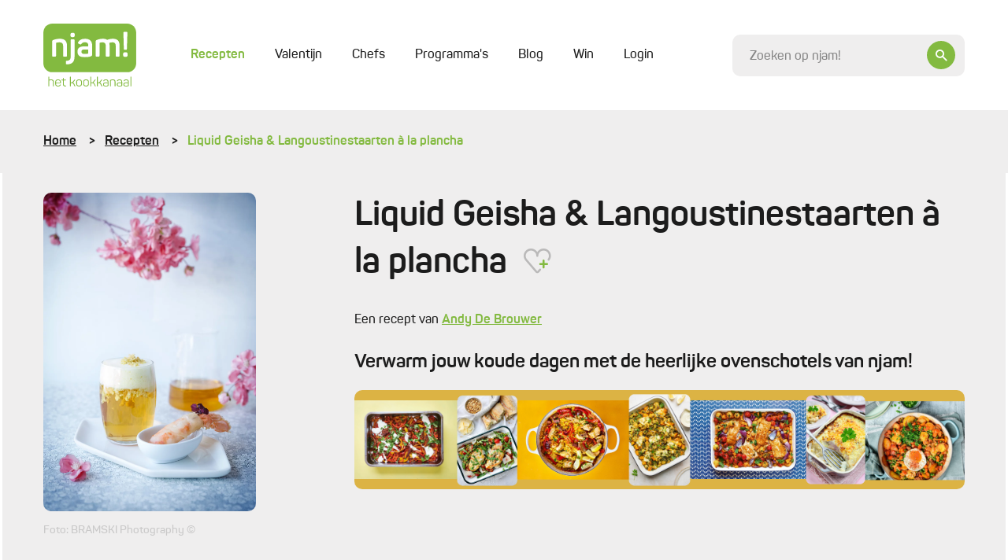

--- FILE ---
content_type: text/html; charset=UTF-8
request_url: https://njam.tv/recepten/liquid-geisha-langoustinestaarten-a-la-plancha
body_size: 33915
content:

<!DOCTYPE html>
    <html lang="nl-BE">
    <head>
        <meta name="viewport" content="width=device-width, initial-scale=1.0">
        <meta http-equiv="content-language" content="nl-BE">

        
                            
        
        
        
<title>Liquid Geisha &amp; Langoustinestaarten à la plancha - Recepten - njam!</title><meta name="description" content="Krokant brikdeeg met curry-gerolde langoustinestaarten, saffraan-melkschuim, Japanse sake en knapperige gepofte rijst voor een verfijnd hapje ideaal als amuse." />
<meta property="og:title" name="twitter:title" content="Liquid Geisha &amp; Langoustinestaarten à la plancha - Recepten - njam!" /><meta property="og:description" name="twitter:description" content="Krokant brikdeeg met curry-gerolde langoustinestaarten, saffraan-melkschuim, Japanse sake en knapperige gepofte rijst voor een verfijnd hapje ideaal als amuse." /><meta property="og:image" content="https://images.njam.tv/og-image/c/5f1312/media/1582202909-5e4e801d8e451-50bf9ec922538ccf09e6cc39071f258a**jpg.webp" /><meta property="og:image:alt" content="Liquid Geisha &amp; Langoustinestaarten à la plancha" />
<meta charset="utf-8">
<meta name="author" content="njam!" />
<meta property="og:locale" content="nl_BE"/>


        <meta name="viewport" content="width=device-width, initial-scale=1.0">
        <meta http-equiv="content-language" content="be-nl">

                    <meta name="cXenseParse:pageclass" content="article"/>
        
                
                <link type="text/css" href="https://njam.tv/themes/njam-2/css/application.33fe4f19646da6c2821f.min.css" rel="stylesheet"/>

                    
<link rel="icon" type="image/png" sizes="32x32" href="https://njam.tv/favicon/njam/favicon-32x32.png">
<link rel="icon" type="image/png" sizes="16x16" href="https://njam.tv/favicon/njam/favicon-16x16.png">
<link rel="icon" type="image/x-icon" sizes="48x48" href="https://njam.tv/favicon/njam/favicon.ico">
<link rel="icon" type="image/png" sizes="150x150" href="https://njam.tv/favicon/njam/mstile-150x150.png">


<link rel="apple-touch-icon" type="image/png" sizes="180x180" href="https://njam.tv/favicon/njam/apple-touch-icon.png">
<link rel="manifest" href="https://njam.tv/manifest.json">
        
                



                <link rel="preload" fetchpriority="high" as="image" href="https://images.njam.tv/njam-tile-big_tablet/c/242ef3/media/1582202909-5e4e801d8e451-50bf9ec922538ccf09e6cc39071f258a**jpg.webp" media="(min-width: 768px) and (max-width: 991.98px)" />
<link rel="preload" fetchpriority="high" as="image" href="https://images.njam.tv/njam-tile-big_phone/c/0c904b/media/1582202909-5e4e801d8e451-50bf9ec922538ccf09e6cc39071f258a**jpg.webp" media="(max-width: 575.98px)" />
<link rel="preload" fetchpriority="high" as="image" href="https://images.njam.tv/njam-tile-big/c/ea8740/media/1582202909-5e4e801d8e451-50bf9ec922538ccf09e6cc39071f258a**jpg.webp" />
<link rel="stylesheet" type="text/css" href="https://njam.tv/asset/head/css/2Rw8z"></link>

                    <link rel="preconnect" href="https://www.googletagmanager.com">

            <!-- Google Tag Manager -->
            <script>(function (w, d, s, l, i) {
                    w[l] = w[l] || [];
                    w[l].push({'gtm.start': new Date().getTime(), event: 'gtm.js'});
                    var f = d.getElementsByTagName(s)[0], j = d.createElement(s), dl = l != 'dataLayer' ? '&l=' + l : '';
                    j.async = true;
                    j.src = 'https://www.googletagmanager.com/gtm.js?id=' + i + dl;
                    f.parentNode.insertBefore(j, f);
                })(window, document, 'script', 'dataLayer', 'GTM-M42CSN');</script>
        
        <script type="text/javascript" data-cmp-ab="1" src="https://cdn.consentmanager.net/delivery/autoblocking/6ab4fca56cfa.js" data-cmp-host="b.delivery.consentmanager.net" data-cmp-cdn="cdn.consentmanager.net" data-cmp-codesrc="1"></script>

    </head>
    <body data-page-id="2Rw8z" data-page-version-id="version-1" class="" data-page-alias="recipe-detail">
                    <!-- Google Tag Manager (noscript) -->
            <noscript>
                <iframe src="https://www.googletagmanager.com/ns.html?id=GTM-M42CSN" height="0" width="0" style="display:none;visibility:hidden"></iframe>
            </noscript>
        
                

        <div class="wrapper " data-page-wrapper>
            <main class="content">
                                            
                        
<header class="header" data-header>
    <div class="container">
        <div class="header__inner">
            <a href="https://njam.tv" class="header__logo-link">
                <!-- We use an svg instead of img tag so we can manipulate the color -->
                                    <svg class="logo header__logo " data-logo viewBox="0 0 1082 729" version="1.1" xmlns="http://www.w3.org/2000/svg" xmlns:xlink="http://www.w3.org/1999/xlink">
    <title>njam.tv</title>
    <desc>Created with Sketch.</desc>
    <defs></defs>
    <g id="Page-1" stroke="none" stroke-width="1" fill="none" fill-rule="evenodd">

        <g id="logo-njam">
            <g id="Group" class="fill" transform="translate(58.368760, 614.032258)" fill="#8BB922">
                <path d="M7.66634461,0.783870968 C9.58293076,0.783870968 10.3669887,1.56774194 10.3669887,3.48387097 L10.3669887,36.7548387 C16.5523349,33.8806452 24.4800322,32.5741935 33.9758454,32.5741935 C54.0128824,32.5741935 63.9442834,42.3290323 63.9442834,62.1 L63.9442834,109.480645 C63.9442834,111.309677 63.0731079,112.180645 61.2436393,112.180645 L56.4521739,112.180645 C54.6227053,112.180645 53.7515298,111.309677 53.7515298,109.480645 L53.7515298,62.3612903 C53.7515298,48.6870968 46.6950081,41.8935484 32.6690821,41.8935484 C23.6088567,41.8935484 16.2909823,43.3741935 10.3669887,46.2483871 L10.3669887,109.393548 C10.3669887,111.309677 9.58293076,112.093548 7.66634461,112.093548 L2.96199678,112.093548 C0.696940419,112.093548 0.261352657,111.309677 0.261352657,109.393548 L0.261352657,3.48387097 C0.261352657,1.56774194 0.696940419,0.783870968 2.96199678,0.783870968 L7.66634461,0.783870968 L7.66634461,0.783870968 Z" id="Shape"></path>
                <path d="M80.1481481,64.2774194 C80.1481481,44.2451613 91.7347826,32.5741935 113.427053,32.5741935 C135.206441,32.5741935 146.793076,44.9419355 146.793076,63.7548387 L146.793076,72.0290323 C146.793076,74.9032258 145.312077,76.2096774 142.262963,76.2096774 L90.1666667,76.2096774 L90.1666667,84.9193548 C90.1666667,97.983871 98.1814815,105.56129 112.730113,105.56129 C123.881159,105.56129 131.721739,101.380645 136.338969,93.1064516 C137.558615,91.4516129 139.039614,91.1903226 140.694847,92.0612903 L143.831079,93.716129 C145.747665,94.7612903 146.096135,96.1548387 144.87649,98.0709677 C138.865378,108.870968 128.149919,114.358065 112.642995,114.358065 C90.8636071,114.358065 79.973913,102.774194 79.973913,83.9612903 L79.973913,64.2774194 L80.1481481,64.2774194 Z M136.774557,63.0580645 C136.774557,49.383871 128.672625,41.283871 113.427053,41.283871 C98.3557166,41.283871 90.2537842,49.383871 90.2537842,63.0580645 L90.2537842,68.283871 L136.774557,68.283871 L136.774557,63.0580645 L136.774557,63.0580645 Z" id="Shape"></path>
                <path d="M177.545572,16.7225806 C179.810628,16.7225806 180.246216,17.5064516 180.246216,19.4225806 L180.246216,34.7516129 L202.025604,34.7516129 C203.855072,34.7516129 204.726248,35.6225806 204.726248,37.4516129 L204.726248,41.3709677 C204.726248,43.2 203.855072,44.0709677 202.025604,44.0709677 L180.246216,44.0709677 L180.246216,83.1774194 C180.246216,91.8870968 181.727214,97.6354839 184.776329,100.335484 C187.651208,103.209677 193.313849,104.516129 201.764251,104.516129 C203.59372,104.516129 204.464895,105.387097 204.464895,107.390323 L204.464895,111.483871 C204.464895,113.4 203.680837,114.183871 201.764251,114.183871 C190.003382,114.358065 181.901449,112.354839 177.197101,107.825806 C172.492754,103.470968 170.14058,95.3709677 170.14058,83.4387097 L170.14058,43.983871 L155.853301,43.983871 C154.023833,43.983871 153.152657,43.1129032 153.152657,41.283871 L153.152657,37.4516129 C153.152657,35.6225806 154.023833,34.7516129 155.853301,34.7516129 L170.14058,34.7516129 L170.14058,19.4225806 C170.14058,17.5935484 171.011755,16.7225806 172.841224,16.7225806 L177.545572,16.7225806 L177.545572,16.7225806 Z" id="Shape"></path>
                <path d="M314.581481,108.958065 C315.801127,111.222581 315.365539,112.093548 312.926248,112.093548 L308.396135,112.093548 C305.347021,112.093548 304.824316,111.658065 303.691787,109.654839 L292.366506,86.2258065 C289.317391,79.7806452 285.135749,77.0806452 277.730757,77.0806452 L262.049597,77.0806452 L262.049597,109.306452 C262.049597,111.570968 261.439775,112.180645 259.174718,112.180645 L254.818841,112.180645 C252.553784,112.180645 251.943961,111.570968 251.943961,109.306452 L251.943961,3.48387097 C251.943961,1.21935484 252.553784,0.783870968 254.818841,0.783870968 L259.174718,0.783870968 C261.439775,0.783870968 262.049597,1.21935484 262.049597,3.48387097 L262.049597,67.7612903 L276.511111,67.7612903 L277.904992,67.7612903 L302.123671,36.9290323 C303.517552,35.0129032 304.214493,34.8387097 307.350725,34.8387097 L311.532367,34.8387097 C314.233011,34.8387097 314.842834,35.883871 313.361836,37.9741935 L287.92351,69.6774194 C293.324799,71.0709677 297.680676,75.0774194 300.991143,81.8709677 L314.581481,108.958065 L314.581481,108.958065 Z" id="Shape"></path>
                <path d="M324.94847,60.183871 C324.94847,42.8516129 337.40628,32.4870968 357.878905,32.4870968 C378.525765,32.4870968 391.15781,42.8516129 391.15781,60.183871 L391.15781,86.6612903 C391.15781,103.993548 378.525765,114.183871 357.878905,114.183871 C337.40628,114.183871 324.94847,103.645161 324.94847,86.6612903 L324.94847,60.183871 L324.94847,60.183871 Z M380.965056,60.183871 C380.965056,48.7741935 372.253301,41.7193548 357.966023,41.7193548 C343.940097,41.7193548 335.054106,48.7741935 335.054106,60.183871 L335.054106,86.6612903 C335.054106,98.0709677 344.114332,105.03871 357.966023,105.03871 C372.253301,105.03871 380.965056,98.1580645 380.965056,86.6612903 L380.965056,60.183871 L380.965056,60.183871 Z" id="Shape"></path>
                <path d="M406.054911,60.183871 C406.054911,42.8516129 418.512721,32.4870968 438.985346,32.4870968 C459.632206,32.4870968 472.264251,42.8516129 472.264251,60.183871 L472.264251,86.6612903 C472.264251,103.993548 459.632206,114.183871 438.985346,114.183871 C418.512721,114.183871 406.054911,103.645161 406.054911,86.6612903 L406.054911,60.183871 L406.054911,60.183871 Z M462.071498,60.183871 C462.071498,48.7741935 453.359742,41.7193548 439.072464,41.7193548 C425.046538,41.7193548 416.160548,48.7741935 416.160548,60.183871 L416.160548,86.6612903 C416.160548,98.0709677 425.220773,105.03871 439.072464,105.03871 C453.359742,105.03871 462.071498,98.1580645 462.071498,86.6612903 L462.071498,60.183871 L462.071498,60.183871 Z" id="Shape"></path>
                <path d="M552.325282,108.958065 C553.544928,111.222581 553.10934,112.093548 550.670048,112.093548 L546.139936,112.093548 C543.090821,112.093548 542.568116,111.658065 541.435588,109.654839 L530.023188,86.2258065 C526.974074,79.7806452 522.792432,77.0806452 515.38744,77.0806452 L499.70628,77.0806452 L499.70628,109.306452 C499.70628,111.570968 499.096457,112.180645 496.831401,112.180645 L492.475523,112.180645 C490.210467,112.180645 489.600644,111.570968 489.600644,109.306452 L489.600644,3.48387097 C489.600644,1.21935484 490.210467,0.783870968 492.475523,0.783870968 L496.831401,0.783870968 C499.096457,0.783870968 499.70628,1.21935484 499.70628,3.48387097 L499.70628,67.7612903 L514.167794,67.7612903 L515.561675,67.7612903 L539.780354,36.9290323 C541.174235,35.0129032 541.871176,34.8387097 545.007407,34.8387097 L549.18905,34.8387097 C551.889694,34.8387097 552.499517,35.883871 551.018519,37.9741935 L525.580193,69.6774194 C530.981481,71.0709677 535.337359,75.0774194 538.647826,81.8709677 L552.325282,108.958065 L552.325282,108.958065 Z" id="Shape"></path>
                <path d="M628.640258,108.958065 C629.859903,111.222581 629.424316,112.093548 626.985024,112.093548 L622.454911,112.093548 C619.405797,112.093548 618.883092,111.658065 617.750564,109.654839 L606.338164,86.2258065 C603.28905,79.7806452 599.107407,77.0806452 591.702415,77.0806452 L576.021256,77.0806452 L576.021256,109.306452 C576.021256,111.570968 575.411433,112.180645 573.146377,112.180645 L568.790499,112.180645 C566.525443,112.180645 565.91562,111.570968 565.91562,109.306452 L565.91562,3.48387097 C565.91562,1.21935484 566.525443,0.783870968 568.790499,0.783870968 L573.146377,0.783870968 C575.411433,0.783870968 576.021256,1.21935484 576.021256,3.48387097 L576.021256,67.7612903 L590.48277,67.7612903 L591.876651,67.7612903 L616.09533,36.9290323 C617.489211,35.0129032 618.186151,34.8387097 621.322383,34.8387097 L625.504026,34.8387097 C628.20467,34.8387097 628.814493,35.883871 627.333494,37.9741935 L601.982287,69.6774194 C607.383575,71.0709677 611.739452,75.0774194 615.049919,81.8709677 L628.640258,108.958065 L628.640258,108.958065 Z" id="Shape"></path>
                <path d="M670.282448,32.4870968 C692.584541,32.4870968 700.338003,44.0709677 700.338003,62.2741935 L700.338003,101.729032 C700.338003,106.954839 699.118357,108.522581 694.936715,110.264516 C688.925604,112.790323 680.649436,114.183871 669.933977,114.183871 C657.476167,114.183871 649.025765,112.354839 644.321417,108.435484 C639.617069,104.690323 637.43913,98.7677419 637.43913,90.8419355 C637.43913,73.8580645 646.586473,67.5 670.5438,67.5 C674.638325,67.5 681.259259,67.9354839 690.232367,68.9806452 L690.232367,62.1 C690.232367,49.0354839 685.092432,41.4580645 669.933977,41.4580645 C660.002576,41.4580645 652.946055,45.0290323 648.85153,52.4322581 C647.806119,53.9129032 646.412238,54.3483871 645.105475,53.6516129 L641.533655,52.1709677 C639.617069,51.3870968 639.094364,50.2548387 640.052657,48.2516129 C645.62818,37.8 655.733816,32.4870968 670.282448,32.4870968 L670.282448,32.4870968 Z M690.319485,77.3419355 C681.259259,76.4709677 674.376973,75.9483871 669.585507,75.9483871 C653.81723,75.9483871 647.893237,80.3032258 647.893237,90.6677419 C647.893237,100.858065 652.597585,105.735484 669.237037,105.735484 C676.903382,105.735484 682.914493,104.951613 687.444605,103.296774 C689.883897,102.251613 690.319485,101.816129 690.319485,98.9419355 L690.319485,77.3419355 L690.319485,77.3419355 Z" id="Shape"></path>
                <path d="M752.347182,32.4870968 C772.384219,32.4870968 782.31562,42.2419355 782.31562,62.0129032 L782.31562,109.393548 C782.31562,111.222581 781.444444,112.093548 779.614976,112.093548 L774.910628,112.093548 C772.994042,112.093548 772.209984,111.309677 772.209984,109.393548 L772.209984,62.2741935 C772.209984,48.6 765.153462,41.8064516 751.127536,41.8064516 C744.071014,41.8064516 737.275845,42.8516129 731.090499,45.116129 C729.609501,45.9 728.825443,47.0322581 728.825443,48.8612903 L728.825443,109.306452 C728.825443,111.135484 727.954267,112.006452 726.124799,112.006452 L721.333333,112.006452 C719.503865,112.006452 718.632689,111.135484 718.632689,109.306452 L718.632689,45.8129032 C718.632689,41.1096774 719.6781,39.4548387 724.382448,37.5387097 C732.571498,34.1419355 741.980193,32.4870968 752.347182,32.4870968 L752.347182,32.4870968 Z" id="Shape"></path>
                <path d="M829.968921,32.4870968 C852.271014,32.4870968 860.024477,44.0709677 860.024477,62.2741935 L860.024477,101.729032 C860.024477,106.954839 858.804831,108.522581 854.623188,110.264516 C848.612077,112.790323 840.33591,114.183871 829.620451,114.183871 C817.162641,114.183871 808.712238,112.354839 804.00789,108.435484 C799.303543,104.690323 797.125604,98.7677419 797.125604,90.8419355 C797.125604,73.8580645 806.272947,67.5 830.230274,67.5 C834.324799,67.5 840.945733,67.9354839 849.918841,68.9806452 L849.918841,62.1 C849.918841,49.0354839 844.778905,41.4580645 829.620451,41.4580645 C819.68905,41.4580645 812.632528,45.0290323 808.538003,52.4322581 C807.492593,53.9129032 806.098712,54.3483871 804.791948,53.6516129 L801.220129,52.1709677 C799.303543,51.3870968 798.780837,50.2548387 799.73913,48.2516129 C805.314654,37.8 815.333172,32.4870968 829.968921,32.4870968 L829.968921,32.4870968 Z M850.005958,77.3419355 C840.945733,76.4709677 834.063446,75.9483871 829.271981,75.9483871 C813.503704,75.9483871 807.57971,80.3032258 807.57971,90.6677419 C807.57971,100.858065 812.284058,105.735484 828.92351,105.735484 C836.589855,105.735484 842.600966,104.951613 847.131079,103.296774 C849.57037,102.251613 850.005958,101.816129 850.005958,98.9419355 L850.005958,77.3419355 L850.005958,77.3419355 Z" id="Shape"></path>
                <path d="M906.980837,32.4870968 C929.282931,32.4870968 937.036393,44.0709677 937.036393,62.2741935 L937.036393,101.729032 C937.036393,106.954839 935.816747,108.522581 931.635105,110.264516 C925.623994,112.790323 917.347826,114.183871 906.632367,114.183871 C894.174557,114.183871 885.724155,112.354839 881.019807,108.435484 C876.315459,104.690323 874.13752,98.7677419 874.13752,90.8419355 C874.13752,73.8580645 883.284863,67.5 907.24219,67.5 C911.336715,67.5 917.957649,67.9354839 926.930757,68.9806452 L926.930757,62.1 C926.930757,49.0354839 921.790821,41.4580645 906.632367,41.4580645 C896.700966,41.4580645 889.644444,45.0290323 885.549919,52.4322581 C884.504509,53.9129032 883.110628,54.3483871 881.803865,53.6516129 L878.232045,52.1709677 C876.315459,51.3870968 875.792754,50.2548387 876.751047,48.2516129 C882.32657,37.8 892.432206,32.4870968 906.980837,32.4870968 L906.980837,32.4870968 Z M927.017874,77.3419355 C917.957649,76.4709677 911.075362,75.9483871 906.283897,75.9483871 C890.51562,75.9483871 884.591626,80.3032258 884.591626,90.6677419 C884.591626,100.858065 889.295974,105.735484 905.935427,105.735484 C913.601771,105.735484 919.612882,104.951613 924.142995,103.296774 C926.582287,102.251613 927.017874,101.816129 927.017874,98.9419355 L927.017874,77.3419355 L927.017874,77.3419355 Z" id="Shape"></path>
                <path d="M966.30789,109.393548 C966.30789,111.309677 965.872303,112.093548 963.607246,112.093548 L958.902899,112.093548 C956.986312,112.093548 956.202254,111.309677 956.202254,109.393548 L956.202254,3.48387097 C956.202254,1.56774194 956.986312,0.783870968 958.902899,0.783870968 L963.607246,0.783870968 C965.872303,0.783870968 966.30789,1.56774194 966.30789,3.48387097 L966.30789,109.393548 L966.30789,109.393548 Z" id="Shape"></path>
            </g>
            <path  class="fill" d="M977.110467,0 L104.889533,0 C47.3919485,0 0.609822866,46.7709677 0.609822866,104.254839 L0.609822866,459.348387 C0.609822866,516.832258 47.3919485,563.603226 104.889533,563.603226 L977.197585,563.603226 C1034.69517,563.603226 1081.47729,516.832258 1081.47729,459.348387 L1081.47729,104.254839 C1081.39018,46.7709677 1034.60805,0 977.110467,0 L977.110467,0 Z" id="Shape" fill="#8BB922"></path>
            <g id="Group" class="letters" transform="translate(102.798712, 94.935484)" fill="#FFFFFF">
                <path d="M91.9090177,80.9129032 C146.27037,80.9129032 172.666989,108.870968 172.666989,158.864516 L172.666989,275.66129 C172.666989,284.545161 169.530757,287.680645 160.644767,287.680645 L139.300966,287.680645 C130.414976,287.680645 127.627214,284.545161 127.627214,275.66129 L127.627214,160.083871 C127.627214,134.825806 113.688406,122.022581 85.2880837,122.022581 C72.8302738,122.022581 60.4595813,123.590323 48.0017713,127.074194 C46.0851852,127.858065 45.3011272,128.990323 45.3011272,130.993548 L45.3011272,275.748387 C45.3011272,284.632258 42.6004831,287.767742 33.6273752,287.767742 L12.2835749,287.767742 C3.39758454,287.767742 0.261352657,284.632258 0.261352657,275.748387 L0.261352657,116.187097 C0.261352657,103.732258 2.96199678,99.116129 15.4198068,94.0645161 C37.5476651,85.1806452 62.8117552,80.9129032 91.9090177,80.9129032 L91.9090177,80.9129032 Z" id="Shape"></path>
                <path d="M248.720612,86.7483871 C258.04219,86.7483871 260.742834,89.4483871 260.742834,98.4193548 L260.742834,290.467742 C260.742834,348.3 231.209984,376.954839 172.231401,376.954839 C162.909823,376.954839 159.773591,373.819355 159.773591,364.5 L159.773591,347.516129 C159.773591,338.196774 162.909823,335.06129 172.231401,335.06129 C203.24525,335.06129 215.70306,319.122581 215.70306,289.248387 L215.70306,98.3322581 C215.70306,89.4483871 218.839291,86.6612903 228.16087,86.6612903 L248.720612,86.6612903 L248.720612,86.7483871 Z M239.747504,11.4967742 C257.955072,11.4967742 263.443478,17.3322581 263.443478,34.7516129 L263.443478,38.2354839 C263.443478,56.4387097 257.258132,61.9258065 239.747504,61.9258065 L237.04686,61.9258065 C218.839291,61.9258065 213.350886,56.5258065 213.350886,38.2354839 L213.350886,34.7516129 C213.350886,17.3322581 218.752174,11.4967742 237.04686,11.4967742 L239.747504,11.4967742 L239.747504,11.4967742 Z" id="Shape"></path>
                <path d="M382.96876,80.9129032 C438.462641,80.9129032 465.991787,107.651613 465.991787,160.867742 L465.991787,261.377419 C465.991787,274.964516 462.855556,278.796774 452.052979,283.5 C436.546055,290.119355 413.285668,293.603226 382.184702,293.603226 C349.16715,293.603226 326.690821,288.551613 314.233011,278.1 C301.775201,267.996774 295.589855,252.145161 295.589855,230.719355 C295.589855,184.558065 320.418357,168.270968 383.6657,168.270968 C386.366345,168.270968 398.824155,169.054839 420.952013,170.187097 L420.952013,159.3 C420.952013,134.041935 410.062319,120.890323 382.184702,120.890323 C363.193076,120.890323 349.602738,127.074194 341.413688,139.529032 C335.576812,147.716129 333.660225,148.412903 324.687118,145.364516 L309.180193,138.745161 C300.642673,134.825806 298.290499,129.077419 302.559259,121.325806 C316.585185,94.5 343.417391,80.9129032 382.96876,80.9129032 L382.96876,80.9129032 Z M421.03913,207.029032 C393.858454,205.896774 379.919646,205.112903 378.7,205.112903 C350.735266,205.112903 341.413688,213.3 341.413688,230.370968 C341.413688,247.790323 349.602738,256.325806 377.915942,256.325806 C394.642512,256.325806 407.448792,255.193548 416.683253,253.190323 C419.383897,252.058065 420.952013,250.490323 420.952013,247.790323 L420.952013,207.029032 L421.03913,207.029032 Z" id="Shape"></path>
                <path d="M708.962641,80.9129032 C759.839291,80.9129032 785.016264,106.519355 785.016264,158.167742 L785.016264,275.748387 C785.016264,284.632258 782.31562,287.767742 773.342512,287.767742 L751.998712,287.767742 C743.112721,287.767742 739.97649,284.632258 739.97649,275.748387 L739.97649,159.648387 C739.97649,134.390323 727.51868,122.022581 702.341707,122.022581 C690.667955,122.022581 678.297262,124.374194 664.706924,128.990323 C667.407568,136.393548 668.975684,146.06129 668.975684,158.080645 L668.975684,275.66129 C668.975684,284.545161 665.839452,287.680645 656.953462,287.680645 L635.958132,287.680645 C627.072142,287.680645 623.93591,284.545161 623.93591,275.66129 L623.93591,159.648387 C623.93591,134.390323 611.12963,122.022581 585.865539,122.022581 C574.627375,122.022581 564.521739,123.590323 554.851691,126.63871 C552.935105,127.422581 551.715459,128.990323 551.715459,131.254839 L551.715459,275.574194 C551.715459,284.458065 549.014815,287.593548 540.041707,287.593548 L518.697907,287.593548 C509.811916,287.593548 506.675684,284.458065 506.675684,275.574194 L506.675684,116.187097 C506.675684,103.732258 509.811916,99.116129 521.834138,94.0645161 C543.177939,85.1806452 566.873913,80.9129032 592.486473,80.9129032 C613.046216,80.9129032 628.988728,85.1806452 640.575362,93.716129 C662.00628,85.1806452 684.569726,80.9129032 708.962641,80.9129032 L708.962641,80.9129032 Z" id="Shape"></path>
                <path d="M854.187601,237.251613 C872.830757,237.251613 879.016103,243.435484 879.016103,262.074194 L879.016103,265.558065 C879.016103,284.545161 872.830757,290.380645 854.187601,290.380645 L851.051369,290.380645 C832.408213,290.380645 826.222866,284.545161 826.222866,265.558065 L826.222866,262.074194 C826.222866,243.435484 832.408213,237.251613 851.051369,237.251613 L854.187601,237.251613 L854.187601,237.251613 Z M864.206119,0.609677419 C873.09211,0.609677419 876.663929,3.74516129 876.228341,12.6290323 L870.827053,196.925806 C870.478583,205.809677 867.690821,208.596774 858.804831,208.596774 L846.782609,208.596774 C837.896618,208.596774 835.108857,205.896774 834.760386,196.925806 L829.707568,12.6290323 C829.359098,3.74516129 832.8438,0.609677419 841.729791,0.609677419 L864.206119,0.609677419 L864.206119,0.609677419 Z" id="Shape"></path>
            </g>
            <defs>
                <linearGradient id="christmas-gradient" x1="0" x2="1" y1="0" y2="1">
                    <stop offset="5%" stop-color="#eee29d" />
                    <stop offset="95%" stop-color="#bc953e" />
                </linearGradient>
            </defs>
        </g>
    </g>
</svg>                            </a>
            <div class="header__main">
                <div class="header__mobile-wrapper" data-menu-wrapper>
                    <div class="header__mobile" data-menu>
                                                    
<ul class="header-menu" >
    
            


        



<li  class="header-menu__item header-menu__item--active" >
    <a href="https://njam.tv/recepten"
         class="header-menu__link header-menu__link--active"
                data-menu-item
    >

        Recepten
        
        
            </a>

    </li>            






<li  class="header-menu__item" >
    <a href="https://njam.tv/categorie/valentijn"
         class="header-menu__link"
                data-menu-item
    >

        Valentijn
        
        
            </a>

    </li>            






<li  class="header-menu__item" >
    <a href="https://njam.tv/chefs"
         class="header-menu__link"
                data-menu-item
    >

        Chefs
        
        
            </a>

    </li>            






<li  class="header-menu__item" >
    <a href="https://njam.tv/programmas"
         class="header-menu__link"
                data-menu-item
    >

        Programma&#039;s
        
        
            </a>

    </li>            






<li  class="header-menu__item" >
    <a href="https://njam.tv/blog"
         class="header-menu__link"
                data-menu-item
    >

        Blog
        
        
            </a>

    </li>            






<li  class="header-menu__item" >
    <a href="https://njam.tv/win"
         class="header-menu__link"
                data-menu-item
    >

        Win
        
        
            </a>

    </li>    
            <span data-ajax-load data-type="menu"></span>
    </ul>
                        
                        <div class="header__mobile-socials socials">
                            <a href="https://www.facebook.com/njamtv" target="_blank" class="social">
                                <i class="icon-facebook"></i>
                            </a>
                            <a href="https://www.instagram.com/NJAMtv/" target="_blank" class="social">
                                <i class="icon-instagram"></i>
                            </a>
                            <a href="https://twitter.com/njamtv" target="_blank" class="social">
                                <i class="icon-twitter"></i>
                            </a>
                            <a href="https://www.pinterest.com/njamtv/" target="_blank" class="social">
                                <i class="icon-pinterest"></i>
                            </a>
                            <a href="https://www.youtube.com/user/NJAMhetKOOKKANAAL" target="_blank" class="social">
                                <i class="icon-youtube"></i>
                            </a>
                        </div>

                        <a href="#" data-close-menu class="header__mobile-close">
                            <div class="icon-button icon-button--small icon-button--ghost">
                                <i class="icon-close"></i>
                            </div>
                        </a>
                    </div>
                </div>

                <a href="#" class="header__mobile-trigger" data-open-menu>
                    Menu
                    <i class="menu-icon">
                        <span class="menu-icon__stripes"></span>
                    </i>
                </a>

                <div class="header__clone-reference" data-search-clone-reference>
                </div>
                <form action="https://njam.tv" class="header__search" data-search-form>
                    <div class="form__control-wrapper form__control-wrapper--icon" data-search-container>
                        <a href="#" class="header__search-button icon-button" data-header-open-search>
                            <i class="icon-search"></i>
                        </a>
                        <input id="search" name="q" placeholder="Zoeken op njam!" data-header-search data-search-field class="header__search-control form__control form__control--focus-font-size form__control--text-small form__control--bg" autocomplete="off" />
                    </div>
                    <a href="#" class="header__search-close icon-button icon-button--white icon-button--ghost icon-button--large" data-header-close-search>
                        <i class="icon-close"></i>
                    </a>
                </form>
            </div>

        </div>
    </div>
</header>                        <div class="search-panel" data-search-panel data-njam-search>

</div>
                                                    <div class="breadcrumbs-wrapper">
                                <div class="container">
                                    <ul class="breadcrumbs">
            <li class="breadcrumbs__item">
                            <a href="https://njam.tv" class="breadcrumbs__link">Home</a>
                    </li>
            <li class="breadcrumbs__item">
                            <a href="https://njam.tv/recepten" class="breadcrumbs__link">Recepten</a>
                    </li>
            <li class="breadcrumbs__item">
                            Liquid Geisha &amp; Langoustinestaarten à la plancha
                    </li>
    </ul>                                </div>
                            </div>
                        

                        <div class="alternating--reverse" data-page-blocks>
                                                            <div class="container"><!-- Open Row --><div class="row"><!-- Open Block "mcbzzkk1uky997i47p", index 0" --><div class="block-type-block-area col-lg-12 order-lg-0 col-md-12 order-md-0 col-12 order-0" data-block-id="mcbzzkk1uky997i47p" data-block-type="block-area">

    <div class="area ">
        
                <!-- Block Children --><!-- Open Row --><div class="row"><!-- Open Block "mfb5tks65bqbk2xr18v", index 0" --><div class="block-type-recipe-image col-lg-3 order-lg-0 col-md-4 order-md-0 col-12 order-1" data-block-id="mfb5tks65bqbk2xr18v" data-block-type="recipe-image">

    
    
<section class="section section--padding-top-sm section--padding-bottom-md">
            <div class="recipe-intro" data-animate>
            <div class="recipe-intro__img reading">
                <div class="lazy-wrapper lazy-wrapper--njam-tile-big" data-gallery>
                    <a href="https://images.njam.tv/full/c/2c8255/media/1582202909-5e4e801d8e451-50bf9ec922538ccf09e6cc39071f258a**jpg.webp">
                                                    <picture><source media="(min-width: 768px) and (max-width: 991.98px)" srcset="https://images.njam.tv/njam-tile-big_tablet/c/242ef3/media/1582202909-5e4e801d8e451-50bf9ec922538ccf09e6cc39071f258a**jpg.webp" type="image/webp" /><source media="(max-width: 575.98px)" srcset="https://images.njam.tv/njam-tile-big_phone/c/0c904b/media/1582202909-5e4e801d8e451-50bf9ec922538ccf09e6cc39071f258a**jpg.webp" type="image/webp" /><img fetchPriority="high" alt="Liquid Geisha & Langoustinestaarten à la plancha" class="rounded-img lazy-wrapper__img" src="https://images.njam.tv/njam-tile-big/c/ea8740/media/1582202909-5e4e801d8e451-50bf9ec922538ccf09e6cc39071f258a**jpg.webp" /></picture>
                                            </a>
                </div>
                                    <div class="muted m-t-xs-15">
                        Foto: BRAMSKI Photography ©
                    </div>
                
                <img src="https://njam.tv/ajax-data/pt/1/3/50721/c651c27bd0230df8d06e28f9723d38a2f2ea6dad" alt="" style="position:absolute; visibility:hidden"/>
            </div>
        </div>
    </section></div><!-- End of Block "mfb5tks65bqbk2xr18v" --><!-- Open Block "mfb5tdhxj0my00au5ca", index 1" --><div class="block-type-block-area col-lg-9 order-lg-1 col-md-8 order-md-1 col-12 order-0" data-block-id="mfb5tdhxj0my00au5ca" data-block-type="block-area">

    <div class="area ">
        
                <!-- Block Children --><!-- Open Row --><div class="row"><!-- Open Block "mcbzzjr02b3rd4o2211", index 0" --><div class="block-type-recipe-intro col-lg-12 order-lg-0 col-md-12 order-md-0 col-12 order-0" data-block-id="mcbzzjr02b3rd4o2211" data-block-type="recipe-intro">
    
    
<section class="section section--padding-top-sm section--padding-bottom-none">
            <div class="recipe-intro" data-animate>
            <div class="recipe-intro__info">
                <h1 class="recipe-intro__title">Liquid Geisha &amp; Langoustinestaarten à la plancha
                    <div class="inline-favorite">
                        <span class="icon-favourite" data-ajax-load data-type="like-status" data-object-type="68" data-object-id="XnbZd">
    <span class="path1"></span><span class="path2"></span><span class="path3"></span>
</span>                    </div>
                </h1>

                
                                    <div class="recipe-intro__intro reading">
                        Een recept van <a href="https://njam.tv/chefs/andy-de-brouwer">Andy De Brouwer</a>
                    </div>
                
                                                                                            </div>
        </div>

    </section></div><!-- End of Block "mcbzzjr02b3rd4o2211" --><!-- Open Block "mfcnqp5cm28tlj950gf", index 1" --><div class="block-type-poi-detail col-lg-12 order-lg-1 col-md-12 order-md-1 col-12 order-1" data-block-id="mfcnqp5cm28tlj950gf" data-block-type="poi-detail">
<div class="poi">
    <div class="poi-placeholder poi-placeholder--lb-title poi-placeholder--md-lb-title" data-poi-id="oO6ek" data-poi-format="lb"></div>
</div></div><!-- End of Block "mfcnqp5cm28tlj950gf" --></div><!-- End of Row + End of BlockList --><!-- End of Block Children -->

            </div>
</div><!-- End of Block "mfb5tdhxj0my00au5ca" --></div><!-- End of Row + End of BlockList --><!-- End of Block Children -->

            </div>
</div><!-- End of Block "mcbzzkk1uky997i47p" --><!-- Open Block "mcbzztojm7clpn35lh", index 1" --><div class="block-type-block-area col-lg-12 order-lg-1 col-md-12 order-md-1 col-12 order-1" data-block-id="mcbzztojm7clpn35lh" data-block-type="block-area">

    <div class="area ">
        
                <!-- Block Children --><!-- Open Row --><div class="row"><!-- Open Block "mcbzztdb4oow5up9lta", index 0" --><div class="block-type-recipe-content col-lg-12 order-lg-0 col-md-12 order-md-0 col-12 order-0" data-block-id="mcbzztdb4oow5up9lta" data-block-type="recipe-content">


<section class="section">
        <div  data-recipe-content  data-recipe-clipboard>
        <div class="recipe-content " data-collapsible-body-wrapper>
            <div class="recipe-content__body"  data-collapsible-body >
                <div class="row">
                    <div class="col-md-4 order-md-2">
                        <div class="recipe-content__ingredients fade-up" data-animate data-ingredient-calculator data-object-id="XnbZd" data-object-type-id="31">
    <h3 class="form__fieldset-title">Ingrediënten</h3>

    <div class="form__group">
        <div class="form__number" data-number data-number-options='[1,2,3,4,5,6,8,10]'>
            <button type="button" data-number-subtract class="form__number-button form__number-subtract">-</button>

                            <input type="number" data-number-control data-ingredient-calculator-control class="form__number-control" value="1">
            
            <div class="form__number-value">
                <span data-units>
                    <span data-number-value>1</span>
                    <span data-label-singular class="d-none">cocktail</span>
                    <span data-label-plural>cocktails</span>
                </span>
                <span data-loader-label class="form__number-loader">Even geduld...</span>
            </div>

            <button type="button" data-number-add class="form__number-button form__number-add">+</button>
        </div>
    </div>

    <div class="recipe-content__ingredient-list" data-ingredients>
                    <div class="form__group">
                                    <label class="form__label">Voor de Liquid geisha:</label>
                                <div class="form__control-wrapper">
                    <div class="form__checkboxes">
                                                    <div data-ingredient-id="115187">
                                <div class="form__chekbox-text m-t-xs-5 m-b-xs-5">
                                                                            <strong class="form__chekbox-text-left">
                                            <span data-amount>6</span>
                                            <span data-unit></span>
                                        </strong>
                                                                                                                <span data-title>langoustines</span>
                                                                    </div>
                            </div>
                                                    <div data-ingredient-id="115189">
                                <div class="form__chekbox-text m-t-xs-5 m-b-xs-5">
                                                                                                                <span data-title>olijfolie</span>
                                                                    </div>
                            </div>
                                                    <div data-ingredient-id="115191">
                                <div class="form__chekbox-text m-t-xs-5 m-b-xs-5">
                                                                            <strong class="form__chekbox-text-left">
                                            <span data-amount>1</span>
                                            <span data-unit>dl</span>
                                        </strong>
                                                                                                                <a class="form__checkbox-text-right" href="https://njam.tv/ingredienten/melk" data-title>volle melk</a>
                                                                    </div>
                            </div>
                                                    <div data-ingredient-id="115193">
                                <div class="form__chekbox-text m-t-xs-5 m-b-xs-5">
                                                                            <strong class="form__chekbox-text-left">
                                            <span data-amount>1</span>
                                            <span data-unit>mespunt</span>
                                        </strong>
                                                                                                                <span data-title>saffraan</span>
                                                                    </div>
                            </div>
                                                    <div data-ingredient-id="115195">
                                <div class="form__chekbox-text m-t-xs-5 m-b-xs-5">
                                                                            <strong class="form__chekbox-text-left">
                                            <span data-amount>50</span>
                                            <span data-unit>cl</span>
                                        </strong>
                                                                                                                <span data-title>Japanse sake</span>
                                                                    </div>
                            </div>
                                                    <div data-ingredient-id="115197">
                                <div class="form__chekbox-text m-t-xs-5 m-b-xs-5">
                                                                                                                <span data-title>gepofte rijst</span>
                                                                    </div>
                            </div>
                                            </div>
                </div>
            </div>
                    <div class="form__group">
                                    <label class="form__label">Voor de langoustinestaarten à la plancha:</label>
                                <div class="form__control-wrapper">
                    <div class="form__checkboxes">
                                                    <div data-ingredient-id="115199">
                                <div class="form__chekbox-text m-t-xs-5 m-b-xs-5">
                                                                            <strong class="form__chekbox-text-left">
                                            <span data-amount>6</span>
                                            <span data-unit></span>
                                        </strong>
                                                                                                                <span data-title>langoustinestaarten</span>
                                                                    </div>
                            </div>
                                                    <div data-ingredient-id="115201">
                                <div class="form__chekbox-text m-t-xs-5 m-b-xs-5">
                                                                            <strong class="form__chekbox-text-left">
                                            <span data-amount>1</span>
                                            <span data-unit>mespunt</span>
                                        </strong>
                                                                                                                <span data-title>curry</span>
                                                                    </div>
                            </div>
                                                    <div data-ingredient-id="115203">
                                <div class="form__chekbox-text m-t-xs-5 m-b-xs-5">
                                                                            <strong class="form__chekbox-text-left">
                                            <span data-amount>2</span>
                                            <span data-unit>vellen</span>
                                        </strong>
                                                                                                                <span data-title>brikdeeg</span>
                                                                    </div>
                            </div>
                                                    <div data-ingredient-id="115205">
                                <div class="form__chekbox-text m-t-xs-5 m-b-xs-5">
                                                                                                                <span data-title>olijfolie</span>
                                                                    </div>
                            </div>
                                                    <div data-ingredient-id="115207">
                                <div class="form__chekbox-text m-t-xs-5 m-b-xs-5">
                                                                                                                <span data-title>verse kruiden</span>
                                                                    </div>
                            </div>
                                            </div>
                </div>
            </div>
            </div>
</div>                    </div>

                    <div class="col-md-8">
                        <div class="fade-up" data-animate>
                            
    <div class="recipe__intro intro reading">
        <p>Verfijnd hapje van langoustinestaartjes verpakt in krokant brikdeeg, geserveerd met een zijdezachte saffraanmelk op basis van Japanse sake en een intense schelpenbouillon. Het schuim van warme melk en gepofte rijst brengt luchtigheid en een verrassende textuur naast de umami van de langoustines. Ideaal als feestelijke amuse of borrelhapje bij een elegant diner, makkelijk uit te voeren met een pan of a la plancha.</p>
    </div>

    <h2 class="recipe__steps-title">Stappenplan om recept “Liquid Geisha &amp; Langoustinestaarten à la plancha” te bereiden</h2>

    <div class="recipe-content__steps recipe__steps">
                                            <h3 class="recipe__step-title">Liquid Geisha:</h3>
                                                <div class="recipe__step" data-step="7gRR6" data-step-number="1">
                    <div class="recipe__step-number">1.</div>
                    <div class="recipe__step-content reading">
                        <p>Recupereer de rauwe langoustinetaarten voor het hapje. Maak eerst de bouillon. Hak de langoustineschalen fijn en stoof ze aan in olijfolie. Bevochtig en laat 5 minuten koken. Verbrijzel de kop en de scharen in de keukenrobot met de keukenhaak en voeg toe aan de kokende bouillon. Zet op een zachter vuur en laat gedurende 10 minuten koken. Laat dit vocht delicaat door een neteldoek uitlekken, recupereer de bouillon en laat afkoelen in de koelkast. Schuim de melk op met een koffiemachine of Aerolatte-melkopschuimer (+/-70°C). Voeg saffraan toe aan de melk. Doe 1 maat bouillon en 2 maten sake in een glas en werk af met het melkschuim. Garneer het melkschuim met gepofte rijst.</p>
                    </div>
                </div>

                                                                <h3 class="recipe__step-title">Langoustinestaarten à la plancha:</h3>
                                                <div class="recipe__step" data-step="7Wmm5" data-step-number="2">
                    <div class="recipe__step-number">2.</div>
                    <div class="recipe__step-content reading">
                        <p>Doe curry op de langoustinestaarten en rol ze in het brikdeeg. Bak de staartjes in een pan met een druppel olijfolie. Zorg voor een krokant deeg, het staartje mag nog rauw zijn. Garneer met verse kruiden.</p>
                    </div>
                </div>

                                        </div>

                        </div>
                    </div>
                </div>
            </div>
        </div>

                    <div class="recipe-content__trigger-wrapper">
                <a href="#" data-collapsible-trigger class="button recipe-content__trigger">
                <span data-collapsible-label-show>
                    Toon volledig recept &amp; ingrediënten
                </span>
                    <span data-collapsible-label-hide class="d-none">
                    Toon minder
                </span>
                </a>
            </div>
            </div>

    <script type="application/ld+json" nonce="2d3130f7b7f3223ade9c8b819ef3a895">{
    "@context": "https:\/\/schema.org",
    "@type": "Recipe",
    "url": "https:\/\/njam.tv\/recepten\/liquid-geisha-langoustinestaarten-a-la-plancha",
    "image": "https:\/\/images.njam.tv\/full\/c\/2c8255\/media\/1582202909-5e4e801d8e451-50bf9ec922538ccf09e6cc39071f258a**jpg.webp",
    "name": "Liquid Geisha & Langoustinestaarten \u00e0 la plancha",
    "description": "<p>Verfijnd hapje van langoustinestaartjes verpakt in krokant brikdeeg, geserveerd met een zijdezachte saffraanmelk op basis van Japanse sake en een intense schelpenbouillon. Het schuim van warme melk en gepofte rijst brengt luchtigheid en een verrassende textuur naast de umami van de langoustines. Ideaal als feestelijke amuse of borrelhapje bij een elegant diner, makkelijk uit te voeren met een pan of a la plancha.<\/p>",
    "totalTime": "PT20M",
    "keywords": [
        "Het hele jaar door",
        "Zeevruchten",
        "Hapjes",
        "Aperitief",
        "Japans",
        "Weekdieren",
        "Cocktail"
    ],
    "recipeCuisine": "Japans",
    "recipeCategory": "Aperitief",
    "recipeYield": 1,
    "recipeIngredient": [
        "6 langoustines",
        "olijfolie",
        "1 dl volle melk",
        "1 mespunt saffraan",
        "50 cl Japanse sake",
        "gepofte rijst",
        "6 langoustinestaarten",
        "1 mespunt curry",
        "2 vellen brikdeeg",
        "verse kruiden"
    ],
    "recipeInstructions": [
        {
            "@type": "HowToStep",
            "text": "Recupereer de rauwe langoustinetaarten voor het hapje. Maak eerst de bouillon. Hak de langoustineschalen fijn en stoof ze aan in olijfolie. Bevochtig en laat 5 minuten koken. Verbrijzel de kop en de scharen in de keukenrobot met de keukenhaak en voeg toe aan de kokende bouillon. Zet op een zachter vuur en laat gedurende 10 minuten koken. Laat dit vocht delicaat door een neteldoek uitlekken, recupereer de bouillon en laat afkoelen in de koelkast. Schuim de melk op met een koffiemachine of Aerolatte-melkopschuimer (+\/-70\u00b0C). Voeg saffraan toe aan de melk. Doe 1 maat bouillon en 2 maten sake in een glas en werk af met het melkschuim. Garneer het melkschuim met gepofte rijst.",
            "url": "https:\/\/njam.tv\/recepten\/liquid-geisha-langoustinestaarten-a-la-plancha"
        },
        {
            "@type": "HowToStep",
            "text": "Doe curry op de langoustinestaarten en rol ze in het brikdeeg. Bak de staartjes in een pan met een druppel olijfolie. Zorg voor een krokant deeg, het staartje mag nog rauw zijn. Garneer met verse kruiden.",
            "url": "https:\/\/njam.tv\/recepten\/liquid-geisha-langoustinestaarten-a-la-plancha"
        }
    ],
    "author": [
        {
            "@type": "Person",
            "name": "Andy De Brouwer"
        }
    ],
    "mainEntityOfPage": "https://njam.tv/recepten/liquid-geisha-langoustinestaarten-a-la-plancha"
}</script>
</section></div><!-- End of Block "mcbzztdb4oow5up9lta" --><!-- Block "mcc0003xzpvc1le742i", Type "partner-list", index 1 has no content" --></div><!-- End of Row + End of BlockList --><!-- End of Block Children -->

            </div>
</div><!-- End of Block "mcbzztojm7clpn35lh" --><!-- Block "mcc00jte4kxh6vbndip", Type "block-area", index 2 has no content" -->

    <!-- Block Children --><!-- Block "mcc00ipxdjigo8ber08", Type "recipe-video", index 0 has no content" --><!-- End of Block Children -->
<!-- Block "mcc01x43o6iidg6z43n", Type "block-area", index 3 has no content" -->

    <!-- Block Children --><!-- Block "mcc01wxh38vruz642dv", Type "drinking-pairing-list", index 0 has no content" --><!-- End of Block Children -->
<!-- Open Block "mcc014knd3t8qz56kck", index 4" --><div class="block-type-block-area col-lg-12 order-lg-4 col-md-12 order-md-4 col-12 order-4" data-block-id="mcc014knd3t8qz56kck" data-block-type="block-area">

    <div class="area ">
        
                <!-- Block Children --><!-- Open Row --><div class="row"><!-- Open Block "mcc011zl8n107ftuxho", index 0" --><div class="block-type-recipe-category-list col-lg-12 order-lg-0 col-md-12 order-md-0 col-12 order-0" data-block-id="mcc011zl8n107ftuxho" data-block-type="recipe-category-list">

    
<section class="section section--padding-bottom-none">
        <div class="category-list-wrapper">
        <div class="category-list   category-list--panel panel panel--small panel--bg-sm panel--no-shadow  fade-up" data-animate>
                                                <div class="category-list__item">
                                                    <div class="category-list__icon">
                                <i class="icon-clock"></i>
                            </div>
                                                <div class="category-list__content">
                            <div class="category-list__title">
                                Bereidingstijd
                            </div>
                            <div class="category-list__categories">
                                                                    <a class="category-list__category" href="https://njam.tv/categorie/20-30-min" title="Ontdek meer recepten in de categorie 20 - 30 min">
                                        20 - 30 min
                                    </a>
                                                            </div>
                        </div>
                    </div>
                                                                <div class="category-list__item">
                                                    <div class="category-list__icon">
                                <i class="icon-difficulty-2"></i>
                            </div>
                                                <div class="category-list__content">
                            <div class="category-list__title">
                                Moeilijkheid
                            </div>
                            <div class="category-list__categories">
                                                                    <a class="category-list__category" href="https://njam.tv/categorie/gemiddeld" title="Ontdek meer recepten in de categorie Gemiddeld">
                                        Gemiddeld
                                    </a>
                                                            </div>
                        </div>
                    </div>
                                                                <div class="category-list__item">
                                                    <div class="category-list__icon">
                                <i class="icon-budget"></i>
                            </div>
                                                <div class="category-list__content">
                            <div class="category-list__title">
                                Budget
                            </div>
                            <div class="category-list__categories">
                                                                    <a class="category-list__category" href="https://njam.tv/categorie/10-20" title="Ontdek meer recepten in de categorie € 10 - 20">
                                        € 10 - 20
                                    </a>
                                                            </div>
                        </div>
                    </div>
                                                                <div class="category-list__item">
                                                    <div class="category-list__icon">
                                <i class="icon-tag"></i>
                            </div>
                                                <div class="category-list__content">
                            <div class="category-list__title">
                                Categorieën
                            </div>
                            <div class="category-list__categories">
                                                                    <a class="category-list__category" href="https://njam.tv/categorie/aperitief" title="Ontdek meer recepten in de categorie Aperitief">
                                        Aperitief
                                    </a>
                                                                    <a class="category-list__category" href="https://njam.tv/categorie/cocktail-recepten" title="Ontdek meer recepten in de categorie Cocktail">
                                        Cocktail
                                    </a>
                                                                    <a class="category-list__category" href="https://njam.tv/categorie/hapjes" title="Ontdek meer recepten in de categorie Hapjes">
                                        Hapjes
                                    </a>
                                                                    <a class="category-list__category" href="https://njam.tv/categorie/het-hele-jaar-door" title="Ontdek meer recepten in de categorie Het hele jaar door">
                                        Het hele jaar door
                                    </a>
                                                                    <a class="category-list__category" href="https://njam.tv/categorie/japans" title="Ontdek meer recepten in de categorie Japans">
                                        Japans
                                    </a>
                                                                    <a class="category-list__category" href="https://njam.tv/categorie/weekdieren" title="Ontdek meer recepten in de categorie Weekdieren">
                                        Weekdieren
                                    </a>
                                                                    <a class="category-list__category" href="https://njam.tv/categorie/zeevruchten-schaaldieren-schelpdieren" title="Ontdek meer recepten in de categorie Zeevruchten">
                                        Zeevruchten
                                    </a>
                                                            </div>
                        </div>
                    </div>
                                    </div>
    </div>
</section></div><!-- End of Block "mcc011zl8n107ftuxho" --><!-- Open Block "mcc01rk6te1lhv28t3", index 1" --><div class="block-type-recipe-actions col-lg-12 order-lg-1 col-md-12 order-md-1 col-12 order-1" data-block-id="mcc01rk6te1lhv28t3" data-block-type="recipe-actions">
    

<section class="section section--padding-top-none">
        <div class="recipe-actions">
        <div class="recipe-actions__panel panel panel--small panel--no-shadow panel--bg-sm fade-up" data-animate>
            <div class="recipe-actions__copy__wrapper">
                <a
                        class="recipe-actions__copy"
                        href="#"
                        data-copy-to-clipboard
                        data-recipe-title="Liquid Geisha &amp; Langoustinestaarten à la plancha"
                >
                    <div class="recipe-actions__logo">
                        <i class="icon-copy"></i>
                    </div>
                    <div>
                        <i class="icon-check-circle recipe-actions__copy__success__icon d-none fade-up" data-copy-to-clipboard-success-icon></i>
                        Kopieer ingrediënten
                        <div class="recipe-actions__copy__success muted d-none pop-in" data-copy-to-clipboard-success-text>
                            Gekopieerd!
                        </div>
                    </div>
                </a>
            </div>

            <a class="recipe-actions__print" href="#" data-recipe-print>
                <div class="recipe-actions__logo">
                    <i class="icon-print"></i>
                </div>
                Recept afdrukken
            </a>

            <div class="recipe-actions__save">
                <div class="recipe-actions__logo">
                    <span class="icon-favourite" data-ajax-load data-type="like-status" data-object-type="68" data-object-id="XnbZd">
    <span class="path1"></span><span class="path2"></span><span class="path3"></span>
</span>                </div>
                <a href="#" data-like-label>
                    Recept opslaan
                </a>
            </div>

            <div class="recipe-actions__socials">
                <div class="recipe-action__socials-title">
                    Recept delen:
                </div>

                
<div class="socials">
    <a target="_blank" class="social social--small" href="https://www.facebook.com/sharer/sharer.php?u=https://njam.tv/recepten/liquid-geisha-langoustinestaarten-a-la-plancha" title="Deel op Facebook"><i class="icon-facebook"></i></a>
    <a target="_blank" class="social social--small" href="http://twitter.com/intent/tweet?url=https://njam.tv/recepten/liquid-geisha-langoustinestaarten-a-la-plancha&amp;text=Liquid Geisha &amp; Langoustinestaarten à la plancha" title="Deel op Twitter"><i class="icon-twitter"></i></a>
    <a target="_blank" class="social social--small" href="http://www.linkedin.com/shareArticle?https://njam.tv/recepten/liquid-geisha-langoustinestaarten-a-la-plancha" title="Deel op LinkedIn"><i class="icon-linkedin"></i></a>
    <a target="_blank" class="social social--small" href="http://pinterest.com/pin/create/button/?url=https://njam.tv/recepten/liquid-geisha-langoustinestaarten-a-la-plancha&amp;media=https://njam.tv/thumbnail-path/full/files/media/1582202909-5e4e801d8e451-50bf9ec922538ccf09e6cc39071f258a.jpg&amp;description=&lt;p&gt;Verfijnd hapje van langoustinestaartjes verpakt in krokant brikdeeg, geserveerd met een zijdezachte saffraanmelk op basis van Japanse sake en een intense schelpenbouillon. Het schuim van warme melk en gepofte rijst brengt luchtigheid en een verrassende textuur naast de umami van de langoustines. Ideaal als feestelijke amuse of borrelhapje bij een elegant diner, makkelijk uit te voeren met een pan of a la plancha.&lt;/p&gt;" title="Deel op Pinterest"><i class="icon-pinterest"></i></a>
</div>            </div>
        </div>
    </div>
</section></div><!-- End of Block "mcc01rk6te1lhv28t3" --></div><!-- End of Row + End of BlockList --><!-- End of Block Children -->

            </div>
</div><!-- End of Block "mcc014knd3t8qz56kck" --><!-- Block "mcc02gvw7dk1fddf71t", Type "block-area", index 5 has no content" -->

    <!-- Block Children --><!-- Block "mcc02ebtdcj06ejm8", Type "recipe-book-info", index 0 has no content" -->

<!-- End of Block Children -->
<!-- Open Block "mcc05f1ons2khrvxvh", index 6" --><div class="block-type-block-area col-lg-12 order-lg-6 col-md-12 order-md-6 col-12 order-6" data-block-id="mcc05f1ons2khrvxvh" data-block-type="block-area">

    <div class="area ">
        
                <!-- Block Children --><!-- Open Row --><div class="row"><!-- Open Block "mcc05slzza26rt8b6j", index 0" --><div class="block-type-recipe-list col-lg-12 order-lg-0 col-md-12 order-md-0 col-12 order-0" data-block-id="mcc05slzza26rt8b6j" data-block-type="recipe-list">
    


<section class="section">
                                <div class="fade-up" data-animate>
                    <h2>Ook lekker</h2>
                </div>
            
                            <div class="tiles tiles--animate tiles--grid-4 p-b-xs-40">
                                                                    
                        <div class="tile-wrapper fade-up" data-animate>
                            <a href="https://njam.tv/recepten/mangorita" class="tile">
                                                                    <div class="tile__top">
                                        <div class="tile__top-title">
                                            Cocktail
                                        </div>
                                    </div>
                                                                <div class="tile__middle">
                                    <picture class="lazy-wrapper lazy-wrapper--njam-tile-medium"><source media="(min-width: 768px) and (max-width: 991.98px)" srcset="https://images.njam.tv/njam-tile-medium_tablet/c/487420/media/695d105f15def-Mangorita**jpg.webp" type="image/webp" /><source media="(max-width: 575.98px)" srcset="https://images.njam.tv/njam-tile-medium_phone/c/654540/media/695d105f15def-Mangorita**jpg.webp" type="image/webp" /><img loading="lazy" alt="Mangorita" class="tile__img lazy-wrapper__img" src="https://images.njam.tv/njam-tile-medium/c/7b1157/media/695d105f15def-Mangorita**jpg.webp" /></picture>
                                </div>
                                <div class="tile__bottom">
                                    <h3 class="tile__title">
                                        Mangorita
                                    </h3>
                                                                    </div>
                            </a>
                        </div>
                                                                    
                        <div class="tile-wrapper fade-up" data-animate>
                            <a href="https://njam.tv/recepten/zoete-aardappelwedges-met-gochujang-ketchup" class="tile">
                                                                    <div class="tile__top">
                                        <div class="tile__top-title">
                                            Snack
                                        </div>
                                    </div>
                                                                <div class="tile__middle">
                                    <picture class="lazy-wrapper lazy-wrapper--njam-tile-medium"><source media="(min-width: 768px) and (max-width: 991.98px)" srcset="https://images.njam.tv/njam-tile-medium_tablet/c/13e3e6/media/695cdb5b5a4bb-Zoeteaardappelwedgesmetgochujangketchup3**jpg.webp" type="image/webp" /><source media="(max-width: 575.98px)" srcset="https://images.njam.tv/njam-tile-medium_phone/c/befc7d/media/695cdb5b5a4bb-Zoeteaardappelwedgesmetgochujangketchup3**jpg.webp" type="image/webp" /><img loading="lazy" alt="Zoete aardappelwedges met gochujang ketchup " class="tile__img lazy-wrapper__img" src="https://images.njam.tv/njam-tile-medium/c/f3596f/media/695cdb5b5a4bb-Zoeteaardappelwedgesmetgochujangketchup3**jpg.webp" /></picture>
                                </div>
                                <div class="tile__bottom">
                                    <h3 class="tile__title">
                                        Zoete aardappelwedges met gochujang ketchup 
                                    </h3>
                                                                    </div>
                            </a>
                        </div>
                                                                    
                        <div class="tile-wrapper fade-up" data-animate>
                            <a href="https://njam.tv/recepten/burratadip" class="tile">
                                                                    <div class="tile__top">
                                        <div class="tile__top-title">
                                            Hapjes
                                        </div>
                                    </div>
                                                                <div class="tile__middle">
                                    <picture class="lazy-wrapper lazy-wrapper--njam-tile-medium"><source media="(min-width: 768px) and (max-width: 991.98px)" srcset="https://images.njam.tv/njam-tile-medium_tablet/c/ae6fae/media/69450806bd0e6-Burratadip**jpg.webp" type="image/webp" /><source media="(max-width: 575.98px)" srcset="https://images.njam.tv/njam-tile-medium_phone/c/bf62da/media/69450806bd0e6-Burratadip**jpg.webp" type="image/webp" /><img loading="lazy" alt="Burratadip" class="tile__img lazy-wrapper__img" src="https://images.njam.tv/njam-tile-medium/c/fcb018/media/69450806bd0e6-Burratadip**jpg.webp" /></picture>
                                </div>
                                <div class="tile__bottom">
                                    <h3 class="tile__title">
                                        Burratadip
                                    </h3>
                                                                    </div>
                            </a>
                        </div>
                                                                    
                        <div class="tile-wrapper fade-up" data-animate>
                            <a href="https://njam.tv/recepten/loaded-chips-met-gerookte-zalm" class="tile">
                                                                    <div class="tile__top">
                                        <div class="tile__top-title">
                                            Hapjes
                                        </div>
                                    </div>
                                                                <div class="tile__middle">
                                    <picture class="lazy-wrapper lazy-wrapper--njam-tile-medium"><source media="(min-width: 768px) and (max-width: 991.98px)" srcset="https://images.njam.tv/njam-tile-medium_tablet/c/99d0bb/media/693c2fa5978f3-Loadedchipsmetgerooktezalm**jpg.webp" type="image/webp" /><source media="(max-width: 575.98px)" srcset="https://images.njam.tv/njam-tile-medium_phone/c/a68cda/media/693c2fa5978f3-Loadedchipsmetgerooktezalm**jpg.webp" type="image/webp" /><img loading="lazy" alt="Loaded chips met gerookte zalm" class="tile__img lazy-wrapper__img" src="https://images.njam.tv/njam-tile-medium/c/7bf295/media/693c2fa5978f3-Loadedchipsmetgerooktezalm**jpg.webp" /></picture>
                                </div>
                                <div class="tile__bottom">
                                    <h3 class="tile__title">
                                        Loaded chips met gerookte zalm
                                    </h3>
                                                                    </div>
                            </a>
                        </div>
                                    </div>

                


    


                
            
            
        </section></div><!-- End of Block "mcc05slzza26rt8b6j" --></div><!-- End of Row + End of BlockList --><!-- End of Block Children -->

            </div>
</div><!-- End of Block "mcc05f1ons2khrvxvh" --><!-- Open Block "mcd7stohhko4fytgnps", index 7" --><div class="block-type-block-area col-lg-12 order-lg-7 range-lg-fullwidth col-md-12 order-md-7 range-md-fullwidth col-12 order-7 range-fullwidth" data-block-id="mcd7stohhko4fytgnps" data-block-type="block-area">        

    <div class="area area--njam-pattern">
                    <div class="container">
        
                <!-- Block Children --><!-- Open Row --><div class="row"><!-- Open Block "mcd7stljn1yr40lf5d", index 0" --><div class="block-type-newsletter-block col-lg-8 order-lg-0 offset-lg-2 col-md-12 order-md-0 col-12 order-0 offset-md-0" data-block-id="mcd7stljn1yr40lf5d" data-block-type="newsletter-block">


<section class="section">
                                
    <div class="newsletter" data-animate>
        <form action="#" class="panel reading newsletter__panel" data-newsletter-form novalidate>
    <h3>Wil jij graag geïnspireerd worden met culinaire meesterwerkjes?</h3>
            <p>Schrijf je in op onze maandelijkse nieuwsbrief en blijf op de hoogte van onze nieuwste recepten en tips- &amp; tricks.</p>
    
    <div class="form__error d-none" data-fatal-error>
        <p class="lead"><strong>Oei, er liep iets mis.</strong></p>
        <p>We zijn ervan op de hoogte gebracht, en we proberen het probleem zo snel mogelijk op te lossen. Probeer het later misschien nog eens opnieuw...</p>
    </div>
    <div class="form__error d-none" data-email-error>
        Het lijkt erop dat je een ongeldig e-mailadres hebt opgegeven. Kijk even de schrijfwijze na en probeer het dan nog eens.
    </div>
    <div class="form__error d-none" data-no-email-error>
        Gelieve een geldig e-mailadres in te geven.
    </div>

    <div class="form-control-button-group">
        <div class="form__control-wrapper form-control-button-group__control-wrapper">
                            <input type="hidden" name="interest" value="35253"/>
                                                <input type="email" class="form__control form__control--rounded form-control-button-group__control" placeholder="Jouw e-mailadres" name="email">
        </div>
        <button data-submit class="button button--rounded form-control-button-group__button">Inschrijven</button>
    </div>
        <div class="loader-overlay" data-newsletter-loader>
        <svg class="loader" viewBox="0 0 65 83" version="1.1" xmlns="http://www.w3.org/2000/svg" xmlns:xlink="http://www.w3.org/1999/xlink">
    <g id="UI-Kit" stroke="none" stroke-width="1" fill="none" fill-rule="evenodd">
        <g transform="translate(-315.000000, -10838.000000)" id="Loaders">
            <g transform="translate(315.000000, 10838.000000)">
                <g id="Group-81" transform="translate(1.000000, 0.000000)">
                    <g id="1" transform="translate(0.000000, 0.531483)">
                        <g id="lit" transform="translate(6.266264, 41.101906)" stroke="#83BA40" stroke-linecap="round" stroke-linejoin="round" stroke-width="2">
                            <g class="loader__lit">
                                <path d="M2.13162821e-14,12.5251129 C2.13162821e-14,9.06433502 5.00006176,6.25937138 9.54690155,6.25937138 L40.5790309,6.25937138 C45.1258707,6.25937138 50.1259324,9.06433502 50.1259324,12.5251129 L2.13162821e-14,12.5251129 Z" id="Stroke-3"></path>
                                <path d="M15.6643539,6.2662637 L15.6643539,2.3104922 C15.6643539,-0.770164066 34.4615786,-0.770164066 34.4615786,2.3104922 L34.4615786,6.2662637" id="Stroke-5"></path>
                            </g>
                        </g>
                        <g id="pot" transform="translate(0.000000, 53.633911)" stroke="#83BA40" stroke-linecap="round" stroke-linejoin="round" stroke-width="2">
                            <path d="M56.3921961,2.06057393e-13 L56.3921961,19.3966473 C56.3921961,23.9163355 52.9042667,27.5797057 48.6017908,27.5797057 L14.056669,27.5797057 C9.75419317,27.5797057 6.2662637,23.9163355 6.2662637,19.3966473 L6.2662637,2.06057393e-13 L56.3921961,2.06057393e-13 Z" id="Stroke-9"></path>
                            <path d="M56.3921961,7.93785912 L56.3921961,2.92317729 L60.2101213,2.92317729 C63.4745727,2.92317729 63.4745727,7.93785912 60.2101213,7.93785912 L56.3921961,7.93785912 Z" id="Stroke-11"></path>
                            <path d="M6.2662637,7.93785912 L6.2662637,2.92317729 L2.44833851,2.92317729 C-0.816112837,2.92317729 -0.816112837,7.93785912 2.44833851,7.93785912 L6.2662637,7.93785912 Z" id="Stroke-13"></path>
                        </g>
                        <g id="head" transform="translate(17.651828, 17.000000)" stroke="#83BA40" stroke-linecap="round" stroke-linejoin="round" stroke-width="2">
                            <path class="loader__squiggle loader__squiggle--1"d="M1.69709561,4.19846456 L2.18791203,6.48128306 C2.49702195,7.91822646 2.11063455,9.41782727 1.14571035,10.5268635 L1.14571035,10.5268635 C0.180786154,11.6358998 -0.203512661,13.1355006 0.103508675,14.572444 L0.594325097,16.8552625" id="Stroke-19"></path>
                            <path class="loader__squiggle loader__squiggle--2"d="M13.8674631,-8.75743922e-13 L14.4877716,2.2514898 C14.8762475,3.66963597 14.5775805,5.18594543 13.6774023,6.34928478 L13.6774023,6.34928478 C12.7772241,7.51262412 12.4785571,9.03102216 12.8670331,10.4470798 L13.4873415,12.6985696" id="Stroke-17"></path>
                            <path class="loader__squiggle loader__squiggle--3"d="M26.8972816,4.21183147 L27.3379721,6.50509288 C27.6157533,7.94830202 27.1980372,9.43745993 26.20805,10.5256104 L26.20805,10.5256104 C25.2201514,11.6137608 24.8024353,13.1050073 25.0802165,14.5482165 L25.520907,16.8414779" id="Stroke-15"></path>
                        </g>
                    </g>
                </g>
            </g>
        </g>
    </g>
</svg>    </div>
</form>    </div>
</section></div><!-- End of Block "mcd7stljn1yr40lf5d" --></div><!-- End of Row + End of BlockList --><!-- End of Block Children -->

                    </div>
            </div>
</div><!-- End of Block "mcd7stohhko4fytgnps" --><!-- Open Block "mcc071pfio37wsfa3g", index 8" --><div class="block-type-block-area col-lg-12 order-lg-8 col-md-12 order-md-8 col-12 order-8" data-block-id="mcc071pfio37wsfa3g" data-block-type="block-area">

    <div class="area ">
        
                <!-- Block Children --><!-- Open Row --><div class="row"><!-- Open Block "mcc079c88os18ygi5pr", index 0" --><div class="block-type-blog-list col-lg-12 order-lg-0 col-md-12 order-md-0 col-12 order-0" data-block-id="mcc079c88os18ygi5pr" data-block-type="blog-list">


<section class="section">
                    
    
                    <div class="fade-up" data-animate>
                <h2 class="h2">Inspiratie & blog</h2>
            </div>
        
        <div class="tiles  tiles--grid-sm-3  tiles--animate p-b-xs-40">

                                            
                <div class="tile-wrapper fade-up" data-animate>
                    <a href="https://njam.tv/blog/in-de-ban-van-pistache-zo-werd-deze-noot-razend-populair" class="tile">
                                                    <div class="tile__top">
                                <div class="tile__top-title">
                                                                            23 januari 2026
                                                                    </div>
                            </div>
                                                <div class="tile__middle">
                                                            <picture class="lazy-wrapper lazy-wrapper--tile-medium"><source media="(min-width: 768px) and (max-width: 991.98px)" srcset="https://images.njam.tv/tile-medium_tablet/c/50978b/media/696a2f9094b8b-Dubaichocolateballs**jpg.webp" type="image/webp" /><source media="(max-width: 575.98px)" srcset="https://images.njam.tv/tile-medium_phone/c/173a33/media/696a2f9094b8b-Dubaichocolateballs**jpg.webp" type="image/webp" /><img loading="lazy" alt="In de ban van pistache: zo werd deze noot razend populair" class="tile__img lazy-wrapper__img" src="https://images.njam.tv/tile-medium/c/5d0e61/media/696a2f9094b8b-Dubaichocolateballs**jpg.webp" /></picture>
                                                    </div>
                        <div class="tile__bottom">
                            <h3 class="tile__title">
                                In de ban van pistache: zo werd deze noot razend populair
                            </h3>
                        </div>
                    </a>
                </div>
                                            
                <div class="tile-wrapper fade-up" data-animate>
                    <a href="https://njam.tv/blog/de-10-populairste-stoofpotjes-van-njam" class="tile">
                                                    <div class="tile__top">
                                <div class="tile__top-title">
                                                                            21 januari 2026
                                                                    </div>
                            </div>
                                                <div class="tile__middle">
                                                            <picture class="lazy-wrapper lazy-wrapper--tile-medium"><source media="(min-width: 768px) and (max-width: 991.98px)" srcset="https://images.njam.tv/tile-medium_tablet/c/9958f0/media/696e2f9b22502-Chiliconcarne**jpg.webp" type="image/webp" /><source media="(max-width: 575.98px)" srcset="https://images.njam.tv/tile-medium_phone/c/6f5f4a/media/696e2f9b22502-Chiliconcarne**jpg.webp" type="image/webp" /><img loading="lazy" alt="De 10 populairste stoofpotjes van njam!" class="tile__img lazy-wrapper__img" src="https://images.njam.tv/tile-medium/c/7b063e/media/696e2f9b22502-Chiliconcarne**jpg.webp" /></picture>
                                                    </div>
                        <div class="tile__bottom">
                            <h3 class="tile__title">
                                De 10 populairste stoofpotjes van njam!
                            </h3>
                        </div>
                    </a>
                </div>
                                            
                <div class="tile-wrapper fade-up" data-animate>
                    <a href="https://njam.tv/blog/de-populairste-pastas-met-van-njam" class="tile">
                                                    <div class="tile__top">
                                <div class="tile__top-title">
                                                                            19 januari 2026
                                                                    </div>
                            </div>
                                                <div class="tile__middle">
                                                            <picture class="lazy-wrapper lazy-wrapper--tile-medium"><source media="(min-width: 768px) and (max-width: 991.98px)" srcset="https://images.njam.tv/tile-medium_tablet/c/3b9b23/media/696a4174d742c-Tagliatellemetpaprikasausengehaktballetjes**jpg.webp" type="image/webp" /><source media="(max-width: 575.98px)" srcset="https://images.njam.tv/tile-medium_phone/c/14d6c7/media/696a4174d742c-Tagliatellemetpaprikasausengehaktballetjes**jpg.webp" type="image/webp" /><img loading="lazy" alt="De populairste pasta's met van njam!" class="tile__img lazy-wrapper__img" src="https://images.njam.tv/tile-medium/c/6d81d3/media/696a4174d742c-Tagliatellemetpaprikasausengehaktballetjes**jpg.webp" /></picture>
                                                    </div>
                        <div class="tile__bottom">
                            <h3 class="tile__title">
                                De populairste pasta&#039;s met van njam!
                            </h3>
                        </div>
                    </a>
                </div>
                    </div>

                                            <div class="d-flex justify-content-center">
                <a href="https://njam.tv/blog"
                   class="button button--ghost"
                                   >
                    Meer inspiratie & blog
                </a>
            </div>
        
        


    


        <script type="application/ld+json" nonce="2d3130f7b7f3223ade9c8b819ef3a895">{
    "@context": "https:\/\/schema.org",
    "@type": "ItemList",
    "url": "https://njam.tv/recepten/liquid-geisha-langoustinestaarten-a-la-plancha",
    "numberOfItems": 3,
    "itemListElement": [
        {
            "@type": "BlogPosting",
            "url": "https:\/\/njam.tv\/blog\/in-de-ban-van-pistache-zo-werd-deze-noot-razend-populair",
            "image": "https:\/\/images.njam.tv\/full\/c\/ca99a6\/media\/696a2f9094b8b-Dubaichocolateballs**jpg.webp",
            "headline": "In de ban van pistache: zo werd deze noot razend populair",
            "description": "Wie de afgelopen maanden op social media heeft gezeten of een trendy bakkerij is binnengestapt, kon er niet omheen: de kleur groen is dominant. Maar we hebben het niet over boerenkool of matcha. Wel over pistache! Van romige pistachepasta op toast tot luxe desserts, ijs, koekjes en zelfs hartige sauzen: pistache is momenteel niet meer weg te denken uit de keuken. Waar de noot vroeger vooral bekend stond als snack of als decoratie op gebak, heeft hij nu een hoofdrol gekregen in recepten en foodtrends. Maar waarom is pistache juist n\u00fa zo populair?\n\nEen noot met karakter\nPistache onderscheidt zich van andere noten door zijn uitgesproken smaak: zachtzoet, licht romig en tegelijk fris. De herkenbare groene kleur maakt elk gerecht meteen aantrekkelijk. In een tijd waarin eten niet alleen lekker moet zijn, maar ook \u2018Instagramwaardig\u2019, is pistache een droomingredi\u00ebnt om mee te werken. \nDe \"Dubai Reep\" \nDe populariteit van de pistachenoot kreeg een enorme boost door de virale \"Dubai Chocolate Bar\". Deze luxe reep, gevuld met een mengsel van krokante kenefe (engelenhaar) en een gulle hoeveelheid pistachecr\u00e8me, zette de noot wereldwijd weer op de kaart. Sindsdien proberen thuisbakkers en chocolatiers massaal deze smaakcombinatie te evenaren. Zelf ook eens proberen? Maak dan onze Dubai chocolate balls eens!\n\nDe invloed van internationale keukens\nDe heropleving van pistache is ook te danken aan populaire wereldkeukens. In het Midden-Oosten en rond de Middellandse Zee is pistache al eeuwenlang een essentieel ingredi\u00ebnt, bijvoorbeeld in baklava, romige sauzen en dips en rijst- en graangerechten.&nbsp;\nMeer dan alleen een topping\nWaar pistache vroeger vaak werd gebruikt als garnering, is hij nu een volwaardig ingredi\u00ebnt. Enkele populaire toepassingen:\nPistachepasta: heerlijk op brood, in baksels of door yoghurtAbrikoos en pistache cornettiPistache oats met frambozenPistachepesto: een zachtere, romigere variant van klassieke pestoOpen ravioli met pistachepesto en erwtjesFocaccia met pistachepestoPistache-ijs en desserts: romig, notig en verfijndCheesecake met pistachenotenGepocheerde peren met roomijs van pistacheHartige gerechten: fijngemalen over gegrilde groenten, vis of saladesPistache kebab met naanbroodjesGebakken zeewolf met pistachekorst\n\nEn wat dacht je van deze gouden combi\u2019s? Pistache gaat fantastisch samen met: \nFrambozen (voor het zuurtje)Lentetaartjes met pistache en framboosPistachebrownie met frambozencoulisWitte chocolade (voor de romigheid)Blondies met pistachePistachekoekenRozenwater (voor de klassieke oosterse twist)Pasteis de nata met rozenwaterslagroom en pistacheRijstpudding met rozenwater en pistache\nConclusie: een blijvende trend? \nDe pistache-hype lijkt voorlopig nog niet voorbij. Het is de perfecte mix van nostalgie, luxe en een fantastische kleur. Dus of je nu gaat voor een simpele pistachecake of een complexe bonbon: dit is h\u00e9t moment om de keuken in te duiken met het \"groene goud\".\nOp zoek naar nog meer gerechtjes met pistache? Bekijk hier onze lekkerste recepten met pistache!\n",
            "datePublished": "2026-01-23T07:00:00+01:00",
            "position": 0
        },
        {
            "@type": "BlogPosting",
            "url": "https:\/\/njam.tv\/blog\/de-10-populairste-stoofpotjes-van-njam",
            "image": "https:\/\/images.njam.tv\/full\/c\/afa623\/media\/696e2f9b22502-Chiliconcarne**jpg.webp",
            "headline": "De 10 populairste stoofpotjes van njam!",
            "description": "Er gaat niets boven de heerlijke geur van een pruttelend pannetje dat urenlang op het vuur staat. Stoofpotjes zijn de ultieme vorm van slow cooking: de smaken krijgen alle tijd om zich te vermengen tot een hartverwarmend geheel. Of je nu zweert bij de klassiekers van bij ons of liever een wereldse tour maakt, dit zijn de absolute favorieten van de njam!-bezoekers. Zet het vuur laag en haal je favoriete pot uit de kast, want hier is de top 10 van de populairste stoofpotjes!\n1. De enige echte balletjes in tomatensaus\nDe absolute koning van de stoofpotjes! Deze Belgische klassieker voert de lijst aan en wij begrijpen waarom. Malse gehaktballetjes in een rijke, fluweelzachte tomatensaus: dit is pure nostalgie op je bord waar werkelijk iedereen voor aan tafel schuift.\n\n2. Scampi diabolique met fijne groentjes\nWie zegt dat een stoofpotje altijd uren moet duren? Deze scampi diabolique is razend populair omdat hij pit combineert met finesse. De fijne groentjes zorgen voor de nodige crunch in de romige, licht pikante saus.\n\n3. Vol-au-vent met puree\nEen goede vol-au-vent (of koninginnenhapje) valt of staat met de liefde die je erin stopt. Met malse kip, kraakverse champignons en de onmisbare bladerdeeggebakjes is dit een gerecht dat elke zondag weer voor een feestje zorgt.\n\n4. Stoofvlees met Trappistenbier\nGeen lijst compleet zonder ons nationaal gerecht. Het geheim van dit recept? Geduld en een goed glas Trappist. Het bier zorgt voor een diepe, donkere saus die perfect samengaat met een dikke laag mayonaise op je frietjes.\n\n5. Gentse waterzooi\nEen verfijnde klassieker uit de Arteveldestad. Deze lichte, romige kippensoep met verse seizoensgroenten en aardappeltjes is het perfecte bewijs dat stoofpotjes ook elegant en subtiel kunnen zijn.\n\n6. Hongaarse goulash\nWe trekken naar het oosten voor een hartige opsteker. Paprikapoeder speelt de hoofdrol in deze goulash, die door het lange garen zo zacht wordt dat het vlees bijna vanzelf uit elkaar valt. Ideaal voor een koude winteravond.\n\n7. Stoverij van ree\nWild mag natuurlijk niet ontbreken in dit lijstje. Deze stoverij van ree is een favoriet tijdens het wildseizoen. Een iets verfijndere variant op het klassieke stoofvlees, vaak geserveerd met winterse garnituren zoals veenbessen of peertjes.\n\n8. Indiase kipcurry met rijst\nVoor wie houdt van een exotische touch. Deze kipcurry brengt de zon in je keuken met een heerlijk kruidenpalet. Een toegankelijk stoofpotje dat bewijst dat de Indiase keuken ook bij ons enorm geliefd is.\n\n9. Normandische kip met aardappelpuree\nAppeltjes en Calvados geven dit kipgerecht een heerlijke, lichtzoete toets. Het is een rustiek en hartig gerecht dat perfect past bij een smeu\u00efge aardappelpuree. Een echte aanrader voor wie eens iets anders wil dan de standaard tomatensaus.\n\n10. Chili con carne\nWe sluiten af met de legendarische chili con carne van niemand minder dan Johan Segers. Een smaakbom vol bonen, gehakt en de juiste kruiden. Een gerecht dat vaak n\u00f3g lekkerder is als je het een dagje laat staan!\n\nLoopt het water je al in de mond? Of je nu gaat voor een snelle scampi of een traag gegaard stoofvlees, \u00e9\u00e9n ding is zeker: deze gerechten brengen gezelligheid aan tafel!",
            "datePublished": "2026-01-21T14:20:00+01:00",
            "position": 1
        },
        {
            "@type": "BlogPosting",
            "url": "https:\/\/njam.tv\/blog\/de-populairste-pastas-met-van-njam",
            "image": "https:\/\/images.njam.tv\/full\/c\/9cb33e\/media\/696a4174d742c-Tagliatellemetpaprikasausengehaktballetjes**jpg.webp",
            "headline": "De populairste pasta's met van njam!",
            "description": "Of je nu kiest voor een snelle hap na het werk of een uitgebreide ovenschotel voor het hele gezin: pasta is de ultieme publiekslieveling. Van romige sauzen met vis tot klassiekers met een gezonde twist, onze njam!-fans weten wat lekker is!Ben je op zoek naar inspiratie voor je volgende Italiaanse avond? Wij hebben de 10 meest bekeken en gemaakte pastagerechten van njam.tv op een rijtje gezet. Staat jouw favoriet in de lijst?\n1. Pasta met scampi in tomatenroomsaus\nDe onbetwiste nummer \u00e9\u00e9n! Deze klassieker combineert het beste van twee werelden: sappige scampi\u2019s en een zijdezachte saus die je bord doet blinken. Het is de perfecte balans tussen feestelijk en toegankelijk.\n\n2. Ovenschotel met pasta en vis\nComfortfood ten top. Er gaat niets boven een goudbruin korstje uit de oven. Deze ovenschotel is rijkelijk gevuld met verse vis en is d\u00e9 ideale manier om het weekend (of een doordeweekse dag) heerlijk in te zetten.\n\n3. Pasta met gebakken zalm en broccoli\nEen gouden duo! De combinatie van malse zalm en knapperige broccoli zorgt voor een bord vol kleur en vitamines. Snel klaar, gezond en ontzettend smaakvol.\n\n4. Pasta Alfredo met broccoli en kip\nDe Amerikaanse-Italiaanse klassieker, maar dan met een extra portie groenten. De romige Alfredo-saus omhult de pasta en de gegrilde kip op een manier waar je instant gelukkig van wordt.\n\n5. Pastasalade met rode pesto en mozzarella\nOp warme dagen of als snelle lunch blijft de pastasalade een topper. De rode pesto geeft een zuiderse diepte aan het gerecht, terwijl de bolletjes mozzarella voor een heerlijk frisse toets zorgen.\n\n6. Macaroni met ham, kaas en veel groentjes\nNostalgie in een kom, maar dan met een gezonde upgrade. Door extra veel groentjes toe te voegen aan deze gezinsfavoriet, zet je een maaltijd op tafel waar zowel de kinderen als de ouders dol op zijn.\n\n7. Ovenschotel met ravioli, mozzarella en spinazie\nWaarom zelf vullen als de ravioli het werk al voor je doet? Deze ovenschotel is een echte 'cheat meal' die toch verfijnd smaakt dankzij de verse spinazie en de gesmolten mozzarella.\n\n8. Pasta aglio e olio met scampi\nEenvoud op zijn best. Met slechts enkele kwalitatieve ingredi\u00ebnten \u2014 look, goede olijfolie en een pepertje \u2014 zet je een waanzinnig gerecht neer. De scampi\u2019s maken het geheel helemaal af.\n\n9. Tagliatelle met gehaktballetjes in een tomaat-paprikasausje\nGehaktballetjes in tomatensaus zijn altijd een voltreffer. Door paprika aan de saus toe te voegen, krijgt het geheel een heerlijke zoete en volle smaak die perfect samengaat met de brede slierten tagliatelle.\n\n10. Pasta met gerookte zalm en prei\nWe sluiten de lijst af met een elegante topper. De zoute toets van de gerookte zalm en de zachte, bijna zoete smaak van gestoofde prei vormen een prachtig contrast. Een luxe pasta die binnen 20 minuten op tafel staat!\n\nKlaar om de keuken in te duiken? Of je nu kiest voor een snelle klassieker of een uitgebreid feestmaal uit de oven: met deze top 10 zit je sowieso goed. Want zeg nu zelf, een leven zonder pasta is als een keuken zonder peper en zout... ondenkbaar!",
            "datePublished": "2026-01-19T07:00:00+01:00",
            "position": 2
        }
    ]
}</script>

    </section></div><!-- End of Block "mcc079c88os18ygi5pr" --></div><!-- End of Row + End of BlockList --><!-- End of Block Children -->

            </div>
</div><!-- End of Block "mcc071pfio37wsfa3g" --></div><!-- End of Row + End of BlockList --></div>

                                    </div>
                
            </main>

                            <footer class="footer" id="footer">
    <div class="footer__top">
        <div class="container">
            <div class="row">
                <div class="col-md-4 col-lg-2">
                    <a href="https://njam.tv" class="footer__logo-link">
                                                    <svg class="logo footer__logo " data-logo viewBox="0 0 1082 729" version="1.1" xmlns="http://www.w3.org/2000/svg" xmlns:xlink="http://www.w3.org/1999/xlink">
    <title>njam.tv</title>
    <desc>Created with Sketch.</desc>
    <defs></defs>
    <g id="Page-1" stroke="none" stroke-width="1" fill="none" fill-rule="evenodd">

        <g id="logo-njam">
            <g id="Group" class="fill" transform="translate(58.368760, 614.032258)" fill="#8BB922">
                <path d="M7.66634461,0.783870968 C9.58293076,0.783870968 10.3669887,1.56774194 10.3669887,3.48387097 L10.3669887,36.7548387 C16.5523349,33.8806452 24.4800322,32.5741935 33.9758454,32.5741935 C54.0128824,32.5741935 63.9442834,42.3290323 63.9442834,62.1 L63.9442834,109.480645 C63.9442834,111.309677 63.0731079,112.180645 61.2436393,112.180645 L56.4521739,112.180645 C54.6227053,112.180645 53.7515298,111.309677 53.7515298,109.480645 L53.7515298,62.3612903 C53.7515298,48.6870968 46.6950081,41.8935484 32.6690821,41.8935484 C23.6088567,41.8935484 16.2909823,43.3741935 10.3669887,46.2483871 L10.3669887,109.393548 C10.3669887,111.309677 9.58293076,112.093548 7.66634461,112.093548 L2.96199678,112.093548 C0.696940419,112.093548 0.261352657,111.309677 0.261352657,109.393548 L0.261352657,3.48387097 C0.261352657,1.56774194 0.696940419,0.783870968 2.96199678,0.783870968 L7.66634461,0.783870968 L7.66634461,0.783870968 Z" id="Shape"></path>
                <path d="M80.1481481,64.2774194 C80.1481481,44.2451613 91.7347826,32.5741935 113.427053,32.5741935 C135.206441,32.5741935 146.793076,44.9419355 146.793076,63.7548387 L146.793076,72.0290323 C146.793076,74.9032258 145.312077,76.2096774 142.262963,76.2096774 L90.1666667,76.2096774 L90.1666667,84.9193548 C90.1666667,97.983871 98.1814815,105.56129 112.730113,105.56129 C123.881159,105.56129 131.721739,101.380645 136.338969,93.1064516 C137.558615,91.4516129 139.039614,91.1903226 140.694847,92.0612903 L143.831079,93.716129 C145.747665,94.7612903 146.096135,96.1548387 144.87649,98.0709677 C138.865378,108.870968 128.149919,114.358065 112.642995,114.358065 C90.8636071,114.358065 79.973913,102.774194 79.973913,83.9612903 L79.973913,64.2774194 L80.1481481,64.2774194 Z M136.774557,63.0580645 C136.774557,49.383871 128.672625,41.283871 113.427053,41.283871 C98.3557166,41.283871 90.2537842,49.383871 90.2537842,63.0580645 L90.2537842,68.283871 L136.774557,68.283871 L136.774557,63.0580645 L136.774557,63.0580645 Z" id="Shape"></path>
                <path d="M177.545572,16.7225806 C179.810628,16.7225806 180.246216,17.5064516 180.246216,19.4225806 L180.246216,34.7516129 L202.025604,34.7516129 C203.855072,34.7516129 204.726248,35.6225806 204.726248,37.4516129 L204.726248,41.3709677 C204.726248,43.2 203.855072,44.0709677 202.025604,44.0709677 L180.246216,44.0709677 L180.246216,83.1774194 C180.246216,91.8870968 181.727214,97.6354839 184.776329,100.335484 C187.651208,103.209677 193.313849,104.516129 201.764251,104.516129 C203.59372,104.516129 204.464895,105.387097 204.464895,107.390323 L204.464895,111.483871 C204.464895,113.4 203.680837,114.183871 201.764251,114.183871 C190.003382,114.358065 181.901449,112.354839 177.197101,107.825806 C172.492754,103.470968 170.14058,95.3709677 170.14058,83.4387097 L170.14058,43.983871 L155.853301,43.983871 C154.023833,43.983871 153.152657,43.1129032 153.152657,41.283871 L153.152657,37.4516129 C153.152657,35.6225806 154.023833,34.7516129 155.853301,34.7516129 L170.14058,34.7516129 L170.14058,19.4225806 C170.14058,17.5935484 171.011755,16.7225806 172.841224,16.7225806 L177.545572,16.7225806 L177.545572,16.7225806 Z" id="Shape"></path>
                <path d="M314.581481,108.958065 C315.801127,111.222581 315.365539,112.093548 312.926248,112.093548 L308.396135,112.093548 C305.347021,112.093548 304.824316,111.658065 303.691787,109.654839 L292.366506,86.2258065 C289.317391,79.7806452 285.135749,77.0806452 277.730757,77.0806452 L262.049597,77.0806452 L262.049597,109.306452 C262.049597,111.570968 261.439775,112.180645 259.174718,112.180645 L254.818841,112.180645 C252.553784,112.180645 251.943961,111.570968 251.943961,109.306452 L251.943961,3.48387097 C251.943961,1.21935484 252.553784,0.783870968 254.818841,0.783870968 L259.174718,0.783870968 C261.439775,0.783870968 262.049597,1.21935484 262.049597,3.48387097 L262.049597,67.7612903 L276.511111,67.7612903 L277.904992,67.7612903 L302.123671,36.9290323 C303.517552,35.0129032 304.214493,34.8387097 307.350725,34.8387097 L311.532367,34.8387097 C314.233011,34.8387097 314.842834,35.883871 313.361836,37.9741935 L287.92351,69.6774194 C293.324799,71.0709677 297.680676,75.0774194 300.991143,81.8709677 L314.581481,108.958065 L314.581481,108.958065 Z" id="Shape"></path>
                <path d="M324.94847,60.183871 C324.94847,42.8516129 337.40628,32.4870968 357.878905,32.4870968 C378.525765,32.4870968 391.15781,42.8516129 391.15781,60.183871 L391.15781,86.6612903 C391.15781,103.993548 378.525765,114.183871 357.878905,114.183871 C337.40628,114.183871 324.94847,103.645161 324.94847,86.6612903 L324.94847,60.183871 L324.94847,60.183871 Z M380.965056,60.183871 C380.965056,48.7741935 372.253301,41.7193548 357.966023,41.7193548 C343.940097,41.7193548 335.054106,48.7741935 335.054106,60.183871 L335.054106,86.6612903 C335.054106,98.0709677 344.114332,105.03871 357.966023,105.03871 C372.253301,105.03871 380.965056,98.1580645 380.965056,86.6612903 L380.965056,60.183871 L380.965056,60.183871 Z" id="Shape"></path>
                <path d="M406.054911,60.183871 C406.054911,42.8516129 418.512721,32.4870968 438.985346,32.4870968 C459.632206,32.4870968 472.264251,42.8516129 472.264251,60.183871 L472.264251,86.6612903 C472.264251,103.993548 459.632206,114.183871 438.985346,114.183871 C418.512721,114.183871 406.054911,103.645161 406.054911,86.6612903 L406.054911,60.183871 L406.054911,60.183871 Z M462.071498,60.183871 C462.071498,48.7741935 453.359742,41.7193548 439.072464,41.7193548 C425.046538,41.7193548 416.160548,48.7741935 416.160548,60.183871 L416.160548,86.6612903 C416.160548,98.0709677 425.220773,105.03871 439.072464,105.03871 C453.359742,105.03871 462.071498,98.1580645 462.071498,86.6612903 L462.071498,60.183871 L462.071498,60.183871 Z" id="Shape"></path>
                <path d="M552.325282,108.958065 C553.544928,111.222581 553.10934,112.093548 550.670048,112.093548 L546.139936,112.093548 C543.090821,112.093548 542.568116,111.658065 541.435588,109.654839 L530.023188,86.2258065 C526.974074,79.7806452 522.792432,77.0806452 515.38744,77.0806452 L499.70628,77.0806452 L499.70628,109.306452 C499.70628,111.570968 499.096457,112.180645 496.831401,112.180645 L492.475523,112.180645 C490.210467,112.180645 489.600644,111.570968 489.600644,109.306452 L489.600644,3.48387097 C489.600644,1.21935484 490.210467,0.783870968 492.475523,0.783870968 L496.831401,0.783870968 C499.096457,0.783870968 499.70628,1.21935484 499.70628,3.48387097 L499.70628,67.7612903 L514.167794,67.7612903 L515.561675,67.7612903 L539.780354,36.9290323 C541.174235,35.0129032 541.871176,34.8387097 545.007407,34.8387097 L549.18905,34.8387097 C551.889694,34.8387097 552.499517,35.883871 551.018519,37.9741935 L525.580193,69.6774194 C530.981481,71.0709677 535.337359,75.0774194 538.647826,81.8709677 L552.325282,108.958065 L552.325282,108.958065 Z" id="Shape"></path>
                <path d="M628.640258,108.958065 C629.859903,111.222581 629.424316,112.093548 626.985024,112.093548 L622.454911,112.093548 C619.405797,112.093548 618.883092,111.658065 617.750564,109.654839 L606.338164,86.2258065 C603.28905,79.7806452 599.107407,77.0806452 591.702415,77.0806452 L576.021256,77.0806452 L576.021256,109.306452 C576.021256,111.570968 575.411433,112.180645 573.146377,112.180645 L568.790499,112.180645 C566.525443,112.180645 565.91562,111.570968 565.91562,109.306452 L565.91562,3.48387097 C565.91562,1.21935484 566.525443,0.783870968 568.790499,0.783870968 L573.146377,0.783870968 C575.411433,0.783870968 576.021256,1.21935484 576.021256,3.48387097 L576.021256,67.7612903 L590.48277,67.7612903 L591.876651,67.7612903 L616.09533,36.9290323 C617.489211,35.0129032 618.186151,34.8387097 621.322383,34.8387097 L625.504026,34.8387097 C628.20467,34.8387097 628.814493,35.883871 627.333494,37.9741935 L601.982287,69.6774194 C607.383575,71.0709677 611.739452,75.0774194 615.049919,81.8709677 L628.640258,108.958065 L628.640258,108.958065 Z" id="Shape"></path>
                <path d="M670.282448,32.4870968 C692.584541,32.4870968 700.338003,44.0709677 700.338003,62.2741935 L700.338003,101.729032 C700.338003,106.954839 699.118357,108.522581 694.936715,110.264516 C688.925604,112.790323 680.649436,114.183871 669.933977,114.183871 C657.476167,114.183871 649.025765,112.354839 644.321417,108.435484 C639.617069,104.690323 637.43913,98.7677419 637.43913,90.8419355 C637.43913,73.8580645 646.586473,67.5 670.5438,67.5 C674.638325,67.5 681.259259,67.9354839 690.232367,68.9806452 L690.232367,62.1 C690.232367,49.0354839 685.092432,41.4580645 669.933977,41.4580645 C660.002576,41.4580645 652.946055,45.0290323 648.85153,52.4322581 C647.806119,53.9129032 646.412238,54.3483871 645.105475,53.6516129 L641.533655,52.1709677 C639.617069,51.3870968 639.094364,50.2548387 640.052657,48.2516129 C645.62818,37.8 655.733816,32.4870968 670.282448,32.4870968 L670.282448,32.4870968 Z M690.319485,77.3419355 C681.259259,76.4709677 674.376973,75.9483871 669.585507,75.9483871 C653.81723,75.9483871 647.893237,80.3032258 647.893237,90.6677419 C647.893237,100.858065 652.597585,105.735484 669.237037,105.735484 C676.903382,105.735484 682.914493,104.951613 687.444605,103.296774 C689.883897,102.251613 690.319485,101.816129 690.319485,98.9419355 L690.319485,77.3419355 L690.319485,77.3419355 Z" id="Shape"></path>
                <path d="M752.347182,32.4870968 C772.384219,32.4870968 782.31562,42.2419355 782.31562,62.0129032 L782.31562,109.393548 C782.31562,111.222581 781.444444,112.093548 779.614976,112.093548 L774.910628,112.093548 C772.994042,112.093548 772.209984,111.309677 772.209984,109.393548 L772.209984,62.2741935 C772.209984,48.6 765.153462,41.8064516 751.127536,41.8064516 C744.071014,41.8064516 737.275845,42.8516129 731.090499,45.116129 C729.609501,45.9 728.825443,47.0322581 728.825443,48.8612903 L728.825443,109.306452 C728.825443,111.135484 727.954267,112.006452 726.124799,112.006452 L721.333333,112.006452 C719.503865,112.006452 718.632689,111.135484 718.632689,109.306452 L718.632689,45.8129032 C718.632689,41.1096774 719.6781,39.4548387 724.382448,37.5387097 C732.571498,34.1419355 741.980193,32.4870968 752.347182,32.4870968 L752.347182,32.4870968 Z" id="Shape"></path>
                <path d="M829.968921,32.4870968 C852.271014,32.4870968 860.024477,44.0709677 860.024477,62.2741935 L860.024477,101.729032 C860.024477,106.954839 858.804831,108.522581 854.623188,110.264516 C848.612077,112.790323 840.33591,114.183871 829.620451,114.183871 C817.162641,114.183871 808.712238,112.354839 804.00789,108.435484 C799.303543,104.690323 797.125604,98.7677419 797.125604,90.8419355 C797.125604,73.8580645 806.272947,67.5 830.230274,67.5 C834.324799,67.5 840.945733,67.9354839 849.918841,68.9806452 L849.918841,62.1 C849.918841,49.0354839 844.778905,41.4580645 829.620451,41.4580645 C819.68905,41.4580645 812.632528,45.0290323 808.538003,52.4322581 C807.492593,53.9129032 806.098712,54.3483871 804.791948,53.6516129 L801.220129,52.1709677 C799.303543,51.3870968 798.780837,50.2548387 799.73913,48.2516129 C805.314654,37.8 815.333172,32.4870968 829.968921,32.4870968 L829.968921,32.4870968 Z M850.005958,77.3419355 C840.945733,76.4709677 834.063446,75.9483871 829.271981,75.9483871 C813.503704,75.9483871 807.57971,80.3032258 807.57971,90.6677419 C807.57971,100.858065 812.284058,105.735484 828.92351,105.735484 C836.589855,105.735484 842.600966,104.951613 847.131079,103.296774 C849.57037,102.251613 850.005958,101.816129 850.005958,98.9419355 L850.005958,77.3419355 L850.005958,77.3419355 Z" id="Shape"></path>
                <path d="M906.980837,32.4870968 C929.282931,32.4870968 937.036393,44.0709677 937.036393,62.2741935 L937.036393,101.729032 C937.036393,106.954839 935.816747,108.522581 931.635105,110.264516 C925.623994,112.790323 917.347826,114.183871 906.632367,114.183871 C894.174557,114.183871 885.724155,112.354839 881.019807,108.435484 C876.315459,104.690323 874.13752,98.7677419 874.13752,90.8419355 C874.13752,73.8580645 883.284863,67.5 907.24219,67.5 C911.336715,67.5 917.957649,67.9354839 926.930757,68.9806452 L926.930757,62.1 C926.930757,49.0354839 921.790821,41.4580645 906.632367,41.4580645 C896.700966,41.4580645 889.644444,45.0290323 885.549919,52.4322581 C884.504509,53.9129032 883.110628,54.3483871 881.803865,53.6516129 L878.232045,52.1709677 C876.315459,51.3870968 875.792754,50.2548387 876.751047,48.2516129 C882.32657,37.8 892.432206,32.4870968 906.980837,32.4870968 L906.980837,32.4870968 Z M927.017874,77.3419355 C917.957649,76.4709677 911.075362,75.9483871 906.283897,75.9483871 C890.51562,75.9483871 884.591626,80.3032258 884.591626,90.6677419 C884.591626,100.858065 889.295974,105.735484 905.935427,105.735484 C913.601771,105.735484 919.612882,104.951613 924.142995,103.296774 C926.582287,102.251613 927.017874,101.816129 927.017874,98.9419355 L927.017874,77.3419355 L927.017874,77.3419355 Z" id="Shape"></path>
                <path d="M966.30789,109.393548 C966.30789,111.309677 965.872303,112.093548 963.607246,112.093548 L958.902899,112.093548 C956.986312,112.093548 956.202254,111.309677 956.202254,109.393548 L956.202254,3.48387097 C956.202254,1.56774194 956.986312,0.783870968 958.902899,0.783870968 L963.607246,0.783870968 C965.872303,0.783870968 966.30789,1.56774194 966.30789,3.48387097 L966.30789,109.393548 L966.30789,109.393548 Z" id="Shape"></path>
            </g>
            <path  class="fill" d="M977.110467,0 L104.889533,0 C47.3919485,0 0.609822866,46.7709677 0.609822866,104.254839 L0.609822866,459.348387 C0.609822866,516.832258 47.3919485,563.603226 104.889533,563.603226 L977.197585,563.603226 C1034.69517,563.603226 1081.47729,516.832258 1081.47729,459.348387 L1081.47729,104.254839 C1081.39018,46.7709677 1034.60805,0 977.110467,0 L977.110467,0 Z" id="Shape" fill="#8BB922"></path>
            <g id="Group" class="letters" transform="translate(102.798712, 94.935484)" fill="#FFFFFF">
                <path d="M91.9090177,80.9129032 C146.27037,80.9129032 172.666989,108.870968 172.666989,158.864516 L172.666989,275.66129 C172.666989,284.545161 169.530757,287.680645 160.644767,287.680645 L139.300966,287.680645 C130.414976,287.680645 127.627214,284.545161 127.627214,275.66129 L127.627214,160.083871 C127.627214,134.825806 113.688406,122.022581 85.2880837,122.022581 C72.8302738,122.022581 60.4595813,123.590323 48.0017713,127.074194 C46.0851852,127.858065 45.3011272,128.990323 45.3011272,130.993548 L45.3011272,275.748387 C45.3011272,284.632258 42.6004831,287.767742 33.6273752,287.767742 L12.2835749,287.767742 C3.39758454,287.767742 0.261352657,284.632258 0.261352657,275.748387 L0.261352657,116.187097 C0.261352657,103.732258 2.96199678,99.116129 15.4198068,94.0645161 C37.5476651,85.1806452 62.8117552,80.9129032 91.9090177,80.9129032 L91.9090177,80.9129032 Z" id="Shape"></path>
                <path d="M248.720612,86.7483871 C258.04219,86.7483871 260.742834,89.4483871 260.742834,98.4193548 L260.742834,290.467742 C260.742834,348.3 231.209984,376.954839 172.231401,376.954839 C162.909823,376.954839 159.773591,373.819355 159.773591,364.5 L159.773591,347.516129 C159.773591,338.196774 162.909823,335.06129 172.231401,335.06129 C203.24525,335.06129 215.70306,319.122581 215.70306,289.248387 L215.70306,98.3322581 C215.70306,89.4483871 218.839291,86.6612903 228.16087,86.6612903 L248.720612,86.6612903 L248.720612,86.7483871 Z M239.747504,11.4967742 C257.955072,11.4967742 263.443478,17.3322581 263.443478,34.7516129 L263.443478,38.2354839 C263.443478,56.4387097 257.258132,61.9258065 239.747504,61.9258065 L237.04686,61.9258065 C218.839291,61.9258065 213.350886,56.5258065 213.350886,38.2354839 L213.350886,34.7516129 C213.350886,17.3322581 218.752174,11.4967742 237.04686,11.4967742 L239.747504,11.4967742 L239.747504,11.4967742 Z" id="Shape"></path>
                <path d="M382.96876,80.9129032 C438.462641,80.9129032 465.991787,107.651613 465.991787,160.867742 L465.991787,261.377419 C465.991787,274.964516 462.855556,278.796774 452.052979,283.5 C436.546055,290.119355 413.285668,293.603226 382.184702,293.603226 C349.16715,293.603226 326.690821,288.551613 314.233011,278.1 C301.775201,267.996774 295.589855,252.145161 295.589855,230.719355 C295.589855,184.558065 320.418357,168.270968 383.6657,168.270968 C386.366345,168.270968 398.824155,169.054839 420.952013,170.187097 L420.952013,159.3 C420.952013,134.041935 410.062319,120.890323 382.184702,120.890323 C363.193076,120.890323 349.602738,127.074194 341.413688,139.529032 C335.576812,147.716129 333.660225,148.412903 324.687118,145.364516 L309.180193,138.745161 C300.642673,134.825806 298.290499,129.077419 302.559259,121.325806 C316.585185,94.5 343.417391,80.9129032 382.96876,80.9129032 L382.96876,80.9129032 Z M421.03913,207.029032 C393.858454,205.896774 379.919646,205.112903 378.7,205.112903 C350.735266,205.112903 341.413688,213.3 341.413688,230.370968 C341.413688,247.790323 349.602738,256.325806 377.915942,256.325806 C394.642512,256.325806 407.448792,255.193548 416.683253,253.190323 C419.383897,252.058065 420.952013,250.490323 420.952013,247.790323 L420.952013,207.029032 L421.03913,207.029032 Z" id="Shape"></path>
                <path d="M708.962641,80.9129032 C759.839291,80.9129032 785.016264,106.519355 785.016264,158.167742 L785.016264,275.748387 C785.016264,284.632258 782.31562,287.767742 773.342512,287.767742 L751.998712,287.767742 C743.112721,287.767742 739.97649,284.632258 739.97649,275.748387 L739.97649,159.648387 C739.97649,134.390323 727.51868,122.022581 702.341707,122.022581 C690.667955,122.022581 678.297262,124.374194 664.706924,128.990323 C667.407568,136.393548 668.975684,146.06129 668.975684,158.080645 L668.975684,275.66129 C668.975684,284.545161 665.839452,287.680645 656.953462,287.680645 L635.958132,287.680645 C627.072142,287.680645 623.93591,284.545161 623.93591,275.66129 L623.93591,159.648387 C623.93591,134.390323 611.12963,122.022581 585.865539,122.022581 C574.627375,122.022581 564.521739,123.590323 554.851691,126.63871 C552.935105,127.422581 551.715459,128.990323 551.715459,131.254839 L551.715459,275.574194 C551.715459,284.458065 549.014815,287.593548 540.041707,287.593548 L518.697907,287.593548 C509.811916,287.593548 506.675684,284.458065 506.675684,275.574194 L506.675684,116.187097 C506.675684,103.732258 509.811916,99.116129 521.834138,94.0645161 C543.177939,85.1806452 566.873913,80.9129032 592.486473,80.9129032 C613.046216,80.9129032 628.988728,85.1806452 640.575362,93.716129 C662.00628,85.1806452 684.569726,80.9129032 708.962641,80.9129032 L708.962641,80.9129032 Z" id="Shape"></path>
                <path d="M854.187601,237.251613 C872.830757,237.251613 879.016103,243.435484 879.016103,262.074194 L879.016103,265.558065 C879.016103,284.545161 872.830757,290.380645 854.187601,290.380645 L851.051369,290.380645 C832.408213,290.380645 826.222866,284.545161 826.222866,265.558065 L826.222866,262.074194 C826.222866,243.435484 832.408213,237.251613 851.051369,237.251613 L854.187601,237.251613 L854.187601,237.251613 Z M864.206119,0.609677419 C873.09211,0.609677419 876.663929,3.74516129 876.228341,12.6290323 L870.827053,196.925806 C870.478583,205.809677 867.690821,208.596774 858.804831,208.596774 L846.782609,208.596774 C837.896618,208.596774 835.108857,205.896774 834.760386,196.925806 L829.707568,12.6290323 C829.359098,3.74516129 832.8438,0.609677419 841.729791,0.609677419 L864.206119,0.609677419 L864.206119,0.609677419 Z" id="Shape"></path>
            </g>
            <defs>
                <linearGradient id="christmas-gradient" x1="0" x2="1" y1="0" y2="1">
                    <stop offset="5%" stop-color="#eee29d" />
                    <stop offset="95%" stop-color="#bc953e" />
                </linearGradient>
            </defs>
        </g>
    </g>
</svg>                                            </a>
                </div>
                <div class="col-md-8 col-lg-3 col-xl-4">
                                            
<ul class="footer-menu" >
    
            


        
        


<li  class="footer-menu__item footer-menu__item--active footer-menu__item--has-children" >
    <a href=""
         class="footer-menu__link footer-menu__link--active footer-menu__link--has-children"
                data-menu-item
    >

        Aan de slag
        
        
            </a>

                            
<ul class="subfooter-menu" >
    
            


        



<li  class="subfooter-menu__item subfooter-menu__item--active" >
    <a href="https://njam.tv/recepten"
         class="subfooter-menu__link subfooter-menu__link--active"
                data-menu-item
    >

        Recepten
        
        
            </a>

    </li>            






<li  class="subfooter-menu__item" >
    <a href="https://njam.tv/weekmenu"
         class="subfooter-menu__link"
                data-menu-item
    >

        Weekmenu
        
        
            </a>

    </li>            






<li  class="subfooter-menu__item" >
    <a href="https://njam.tv/chefs"
         class="subfooter-menu__link"
                data-menu-item
    >

        Chefs
        
        
            </a>

    </li>            






<li  class="subfooter-menu__item" >
    <a href="https://njam.tv/programmas"
         class="subfooter-menu__link"
                data-menu-item
    >

        Programma&#039;s
        
        
            </a>

    </li>            






<li  class="subfooter-menu__item" >
    <a href="https://njam.tv/tv-gids"
         class="subfooter-menu__link"
                data-menu-item
    >

        TV Gids
        
        
            </a>

    </li>            






<li  class="subfooter-menu__item" >
    <a href="https://njam.tv/blog"
         class="subfooter-menu__link"
                data-menu-item
    >

        Blog
        
        
            </a>

    </li>            






<li  class="subfooter-menu__item" >
    <a href="https://njam.tv/trekt-eropuit"
         class="subfooter-menu__link"
                data-menu-item
    >

        njam! trekt eropuit
        
        
            </a>

    </li>    
    </ul>
    </li>            


        
        


<li  class="footer-menu__item footer-menu__item--active footer-menu__item--has-children" >
    <a href=""
         class="footer-menu__link footer-menu__link--active footer-menu__link--has-children"
                data-menu-item
    >

        njam! academie
        
        
            </a>

                            
<ul class="subfooter-menu"  data-sub-menu="1" >
    
            






<li  class="subfooter-menu__item" >
    <a href="https://njam.tv/kooktechnieken"
         class="subfooter-menu__link"
                data-menu-item
    >

        Kooktechnieken
        
        
            </a>

    </li>            






<li  class="subfooter-menu__item" >
    <a href="https://njam.tv/termen"
         class="subfooter-menu__link"
                data-menu-item
    >

        Keukentermen
        
        
            </a>

    </li>            






<li  class="subfooter-menu__item" >
    <a href="https://njam.tv/ingredienten"
         class="subfooter-menu__link"
                data-menu-item
    >

        Ingrediënten
        
        
            </a>

    </li>            






<li  class="subfooter-menu__item" >
    <a href="https://njam.tv/boeken"
         class="subfooter-menu__link"
                data-menu-item
    >

        Boeken
        
        
            </a>

    </li>    
    </ul>
    </li>    
    </ul>
                                    </div>
                <div class="col-lg-7 col-xl-6">
                    <div class="newsletter">
                        <form action="#" class="panel reading newsletter__panel" data-newsletter-form novalidate>
    <h3>Wil jij graag geïnspireerd worden met culinaire meesterwerkjes?</h3>
            <p>Schrijf je in op onze maandelijkse nieuwsbrief en blijf op de hoogte van onze nieuwste recepten en tips- & tricks.</p>
    
    <div class="form__error d-none" data-fatal-error>
        <p class="lead"><strong>Oei, er liep iets mis.</strong></p>
        <p>We zijn ervan op de hoogte gebracht, en we proberen het probleem zo snel mogelijk op te lossen. Probeer het later misschien nog eens opnieuw...</p>
    </div>
    <div class="form__error d-none" data-email-error>
        Het lijkt erop dat je een ongeldig e-mailadres hebt opgegeven. Kijk even de schrijfwijze na en probeer het dan nog eens.
    </div>
    <div class="form__error d-none" data-no-email-error>
        Gelieve een geldig e-mailadres in te geven.
    </div>

    <div class="form-control-button-group">
        <div class="form__control-wrapper form-control-button-group__control-wrapper">
                                                <input type="email" class="form__control form__control--rounded form-control-button-group__control" placeholder="Jouw e-mailadres" name="email">
        </div>
        <button data-submit class="button button--rounded form-control-button-group__button">Inschrijven</button>
    </div>
        <div class="loader-overlay" data-newsletter-loader>
        <svg class="loader" viewBox="0 0 65 83" version="1.1" xmlns="http://www.w3.org/2000/svg" xmlns:xlink="http://www.w3.org/1999/xlink">
    <g id="UI-Kit" stroke="none" stroke-width="1" fill="none" fill-rule="evenodd">
        <g transform="translate(-315.000000, -10838.000000)" id="Loaders">
            <g transform="translate(315.000000, 10838.000000)">
                <g id="Group-81" transform="translate(1.000000, 0.000000)">
                    <g id="1" transform="translate(0.000000, 0.531483)">
                        <g id="lit" transform="translate(6.266264, 41.101906)" stroke="#83BA40" stroke-linecap="round" stroke-linejoin="round" stroke-width="2">
                            <g class="loader__lit">
                                <path d="M2.13162821e-14,12.5251129 C2.13162821e-14,9.06433502 5.00006176,6.25937138 9.54690155,6.25937138 L40.5790309,6.25937138 C45.1258707,6.25937138 50.1259324,9.06433502 50.1259324,12.5251129 L2.13162821e-14,12.5251129 Z" id="Stroke-3"></path>
                                <path d="M15.6643539,6.2662637 L15.6643539,2.3104922 C15.6643539,-0.770164066 34.4615786,-0.770164066 34.4615786,2.3104922 L34.4615786,6.2662637" id="Stroke-5"></path>
                            </g>
                        </g>
                        <g id="pot" transform="translate(0.000000, 53.633911)" stroke="#83BA40" stroke-linecap="round" stroke-linejoin="round" stroke-width="2">
                            <path d="M56.3921961,2.06057393e-13 L56.3921961,19.3966473 C56.3921961,23.9163355 52.9042667,27.5797057 48.6017908,27.5797057 L14.056669,27.5797057 C9.75419317,27.5797057 6.2662637,23.9163355 6.2662637,19.3966473 L6.2662637,2.06057393e-13 L56.3921961,2.06057393e-13 Z" id="Stroke-9"></path>
                            <path d="M56.3921961,7.93785912 L56.3921961,2.92317729 L60.2101213,2.92317729 C63.4745727,2.92317729 63.4745727,7.93785912 60.2101213,7.93785912 L56.3921961,7.93785912 Z" id="Stroke-11"></path>
                            <path d="M6.2662637,7.93785912 L6.2662637,2.92317729 L2.44833851,2.92317729 C-0.816112837,2.92317729 -0.816112837,7.93785912 2.44833851,7.93785912 L6.2662637,7.93785912 Z" id="Stroke-13"></path>
                        </g>
                        <g id="head" transform="translate(17.651828, 17.000000)" stroke="#83BA40" stroke-linecap="round" stroke-linejoin="round" stroke-width="2">
                            <path class="loader__squiggle loader__squiggle--1"d="M1.69709561,4.19846456 L2.18791203,6.48128306 C2.49702195,7.91822646 2.11063455,9.41782727 1.14571035,10.5268635 L1.14571035,10.5268635 C0.180786154,11.6358998 -0.203512661,13.1355006 0.103508675,14.572444 L0.594325097,16.8552625" id="Stroke-19"></path>
                            <path class="loader__squiggle loader__squiggle--2"d="M13.8674631,-8.75743922e-13 L14.4877716,2.2514898 C14.8762475,3.66963597 14.5775805,5.18594543 13.6774023,6.34928478 L13.6774023,6.34928478 C12.7772241,7.51262412 12.4785571,9.03102216 12.8670331,10.4470798 L13.4873415,12.6985696" id="Stroke-17"></path>
                            <path class="loader__squiggle loader__squiggle--3"d="M26.8972816,4.21183147 L27.3379721,6.50509288 C27.6157533,7.94830202 27.1980372,9.43745993 26.20805,10.5256104 L26.20805,10.5256104 C25.2201514,11.6137608 24.8024353,13.1050073 25.0802165,14.5482165 L25.520907,16.8414779" id="Stroke-15"></path>
                        </g>
                    </g>
                </g>
            </g>
        </g>
    </g>
</svg>    </div>
</form>                    </div>
                </div>
            </div>
        </div>
    </div>
    <div class="footer__bottom">
        <div class="container">
            <div class="footer__bottom-inner">

                <div class="footer__copyright">
                    &copy; 2026 njam.tv - Het kookkanaal<br>

                                            
<ul class="disclaimer-menu" >
    
            






<li  class="disclaimer-menu__item" >
    <a href="https://njam.tv/product-placement"
         class="disclaimer-menu__link"
                data-menu-item
    >

        Product placement
        
        
            </a>

    </li>            






<li  class="disclaimer-menu__item" >
    <a href="https://njam.tv/goed-gezien"
         class="disclaimer-menu__link"
                data-menu-item
    >

        Goed gezien
        
        
            </a>

    </li>            






<li  class="disclaimer-menu__item" >
    <a href="https://njam.tv/privacybeleid"
         class="disclaimer-menu__link"
                data-menu-item
    >

        Privacybeleid
        
        
            </a>

    </li>            






<li  class="disclaimer-menu__item" >
    <a href="https://njam.tv/gebruiksvoorwaarden"
         class="disclaimer-menu__link"
                data-menu-item
    >

        Gebruiksvoorwaarden
        
        
            </a>

    </li>            






<li  class="disclaimer-menu__item" >
    <a href="https://njam.tv/contact"
         class="disclaimer-menu__link"
                data-menu-item
    >

        Contact
        
        
            </a>

    </li>    
    </ul>
                    
                </div>
                <div class="footer__socials socials">
                                            <a href="https://www.facebook.com/njamtv" target="_blank" class="social social--lighter">
                            <i class="icon-facebook"></i>
                        </a>
                                                                <a href="https://www.instagram.com/NJAMtv" target="_blank" class="social social--lighter">
                            <i class="icon-instagram"></i>
                        </a>
                                                                <a href="https://www.pinterest.com/njamtv" target="_blank" class="social social--lighter">
                            <i class="icon-pinterest"></i>
                        </a>
                                                                <a href="https://www.youtube.com/user/NJAMhetKOOKKANAAL" target="_blank" class="social social--lighter">
                            <i class="icon-youtube"></i>
                        </a>
                                                                <a href="https://www.tiktok.com/@njamtv" target="_blank" class="social social--lighter">
                            <i class="icon-tiktok"></i>
                        </a>
                                    </div>
                <div class="footer__partners">
                    Met dank aan
                    <div class="footer__partners-list">
                        <a target="_blank" class="footer__partner" href="https://www2.telenet.be/"><img src="/themes/njam-2/img/telenet2.png" loading="lazy" alt="Telenet"></a>
                        &nbsp;<a target="_blank" class="footer__partner" href="https://www.proximus.be/"><img src="/themes/njam-2/img/proximus.png" loading="lazy" alt="Proximus"></a>
                        &nbsp;<a target="_blank" class="footer__partner" href="https://www.orange.be/"><img src="/themes/njam-2/img/logo-orange.svg" loading="lazy" alt="Orange"></a>
                        &nbsp;<a target="_blank" class="footer__partner" href="https://www.kpn.com/"><img src="/themes/njam-2/img/kpn-logo-small.png" loading="lazy" alt="KPN"></a>
                        &nbsp;<a target="_blank" class="footer__partner" href="https://www.ziggo.nl/"><img src="/themes/njam-2/img/ziggo-small.png" loading="lazy" alt="Ziggo"></a>
                    </div>
                </div>
            </div>
        </div>
    </div>
</footer>            
            <div class="loader-overlay loader-overlay--global" data-loader>
                <svg class="loader" viewBox="0 0 65 83" version="1.1" xmlns="http://www.w3.org/2000/svg" xmlns:xlink="http://www.w3.org/1999/xlink">
    <g id="UI-Kit" stroke="none" stroke-width="1" fill="none" fill-rule="evenodd">
        <g transform="translate(-315.000000, -10838.000000)" id="Loaders">
            <g transform="translate(315.000000, 10838.000000)">
                <g id="Group-81" transform="translate(1.000000, 0.000000)">
                    <g id="1" transform="translate(0.000000, 0.531483)">
                        <g id="lit" transform="translate(6.266264, 41.101906)" stroke="#83BA40" stroke-linecap="round" stroke-linejoin="round" stroke-width="2">
                            <g class="loader__lit">
                                <path d="M2.13162821e-14,12.5251129 C2.13162821e-14,9.06433502 5.00006176,6.25937138 9.54690155,6.25937138 L40.5790309,6.25937138 C45.1258707,6.25937138 50.1259324,9.06433502 50.1259324,12.5251129 L2.13162821e-14,12.5251129 Z" id="Stroke-3"></path>
                                <path d="M15.6643539,6.2662637 L15.6643539,2.3104922 C15.6643539,-0.770164066 34.4615786,-0.770164066 34.4615786,2.3104922 L34.4615786,6.2662637" id="Stroke-5"></path>
                            </g>
                        </g>
                        <g id="pot" transform="translate(0.000000, 53.633911)" stroke="#83BA40" stroke-linecap="round" stroke-linejoin="round" stroke-width="2">
                            <path d="M56.3921961,2.06057393e-13 L56.3921961,19.3966473 C56.3921961,23.9163355 52.9042667,27.5797057 48.6017908,27.5797057 L14.056669,27.5797057 C9.75419317,27.5797057 6.2662637,23.9163355 6.2662637,19.3966473 L6.2662637,2.06057393e-13 L56.3921961,2.06057393e-13 Z" id="Stroke-9"></path>
                            <path d="M56.3921961,7.93785912 L56.3921961,2.92317729 L60.2101213,2.92317729 C63.4745727,2.92317729 63.4745727,7.93785912 60.2101213,7.93785912 L56.3921961,7.93785912 Z" id="Stroke-11"></path>
                            <path d="M6.2662637,7.93785912 L6.2662637,2.92317729 L2.44833851,2.92317729 C-0.816112837,2.92317729 -0.816112837,7.93785912 2.44833851,7.93785912 L6.2662637,7.93785912 Z" id="Stroke-13"></path>
                        </g>
                        <g id="head" transform="translate(17.651828, 17.000000)" stroke="#83BA40" stroke-linecap="round" stroke-linejoin="round" stroke-width="2">
                            <path class="loader__squiggle loader__squiggle--1"d="M1.69709561,4.19846456 L2.18791203,6.48128306 C2.49702195,7.91822646 2.11063455,9.41782727 1.14571035,10.5268635 L1.14571035,10.5268635 C0.180786154,11.6358998 -0.203512661,13.1355006 0.103508675,14.572444 L0.594325097,16.8552625" id="Stroke-19"></path>
                            <path class="loader__squiggle loader__squiggle--2"d="M13.8674631,-8.75743922e-13 L14.4877716,2.2514898 C14.8762475,3.66963597 14.5775805,5.18594543 13.6774023,6.34928478 L13.6774023,6.34928478 C12.7772241,7.51262412 12.4785571,9.03102216 12.8670331,10.4470798 L13.4873415,12.6985696" id="Stroke-17"></path>
                            <path class="loader__squiggle loader__squiggle--3"d="M26.8972816,4.21183147 L27.3379721,6.50509288 C27.6157533,7.94830202 27.1980372,9.43745993 26.20805,10.5256104 L26.20805,10.5256104 C25.2201514,11.6137608 24.8024353,13.1050073 25.0802165,14.5482165 L25.520907,16.8414779" id="Stroke-15"></path>
                        </g>
                    </g>
                </g>
            </g>
        </g>
    </g>
</svg>            </div>

            <div data-modal="login-modal" class="modal modal--overlay">
    <div class="modal__content modal__content--md" data-modal-content>
        <a href="#" data-close-modal class="modal__close">
            <i class="icon-close-circle"></i>
        </a>
        <div class="modal__main">
            <div class="text--center">
                <h2 class="h3">Meld je aan op njam!</h2>
            </div>

            <form data-login-form>
                <div class="form__error form__error--general d-none" data-error>
                    Aanmelden is mislukt. Kijk je gegevens na en probeer nog een keer.
                </div>


                <div class="form__group">
                    <label for="login-email">Je e-mailadres</label>
                    <div class="form__control-wrapper">
                        <input type="text" id="login-email" class="form__control" placeholder="naam@email.be"/>
                    </div>
                </div>
                <div class="form__group">
                    <label for="login-password">Je wachtwoord</label>
                    <div class="form__control-wrapper">
                        <input type="password" id="login-password" class="form__control"/>
                    </div>
                </div>

                <div class="d-flex aling-items-center">
                    <button type="submit" class="button">
                        Aanmelden
                    </button>
                </div>

                <div class="loader-overlay" data-loader>
                    <svg class="loader" viewBox="0 0 65 83" version="1.1" xmlns="http://www.w3.org/2000/svg" xmlns:xlink="http://www.w3.org/1999/xlink">
    <g id="UI-Kit" stroke="none" stroke-width="1" fill="none" fill-rule="evenodd">
        <g transform="translate(-315.000000, -10838.000000)" id="Loaders">
            <g transform="translate(315.000000, 10838.000000)">
                <g id="Group-81" transform="translate(1.000000, 0.000000)">
                    <g id="1" transform="translate(0.000000, 0.531483)">
                        <g id="lit" transform="translate(6.266264, 41.101906)" stroke="#83BA40" stroke-linecap="round" stroke-linejoin="round" stroke-width="2">
                            <g class="loader__lit">
                                <path d="M2.13162821e-14,12.5251129 C2.13162821e-14,9.06433502 5.00006176,6.25937138 9.54690155,6.25937138 L40.5790309,6.25937138 C45.1258707,6.25937138 50.1259324,9.06433502 50.1259324,12.5251129 L2.13162821e-14,12.5251129 Z" id="Stroke-3"></path>
                                <path d="M15.6643539,6.2662637 L15.6643539,2.3104922 C15.6643539,-0.770164066 34.4615786,-0.770164066 34.4615786,2.3104922 L34.4615786,6.2662637" id="Stroke-5"></path>
                            </g>
                        </g>
                        <g id="pot" transform="translate(0.000000, 53.633911)" stroke="#83BA40" stroke-linecap="round" stroke-linejoin="round" stroke-width="2">
                            <path d="M56.3921961,2.06057393e-13 L56.3921961,19.3966473 C56.3921961,23.9163355 52.9042667,27.5797057 48.6017908,27.5797057 L14.056669,27.5797057 C9.75419317,27.5797057 6.2662637,23.9163355 6.2662637,19.3966473 L6.2662637,2.06057393e-13 L56.3921961,2.06057393e-13 Z" id="Stroke-9"></path>
                            <path d="M56.3921961,7.93785912 L56.3921961,2.92317729 L60.2101213,2.92317729 C63.4745727,2.92317729 63.4745727,7.93785912 60.2101213,7.93785912 L56.3921961,7.93785912 Z" id="Stroke-11"></path>
                            <path d="M6.2662637,7.93785912 L6.2662637,2.92317729 L2.44833851,2.92317729 C-0.816112837,2.92317729 -0.816112837,7.93785912 2.44833851,7.93785912 L6.2662637,7.93785912 Z" id="Stroke-13"></path>
                        </g>
                        <g id="head" transform="translate(17.651828, 17.000000)" stroke="#83BA40" stroke-linecap="round" stroke-linejoin="round" stroke-width="2">
                            <path class="loader__squiggle loader__squiggle--1"d="M1.69709561,4.19846456 L2.18791203,6.48128306 C2.49702195,7.91822646 2.11063455,9.41782727 1.14571035,10.5268635 L1.14571035,10.5268635 C0.180786154,11.6358998 -0.203512661,13.1355006 0.103508675,14.572444 L0.594325097,16.8552625" id="Stroke-19"></path>
                            <path class="loader__squiggle loader__squiggle--2"d="M13.8674631,-8.75743922e-13 L14.4877716,2.2514898 C14.8762475,3.66963597 14.5775805,5.18594543 13.6774023,6.34928478 L13.6774023,6.34928478 C12.7772241,7.51262412 12.4785571,9.03102216 12.8670331,10.4470798 L13.4873415,12.6985696" id="Stroke-17"></path>
                            <path class="loader__squiggle loader__squiggle--3"d="M26.8972816,4.21183147 L27.3379721,6.50509288 C27.6157533,7.94830202 27.1980372,9.43745993 26.20805,10.5256104 L26.20805,10.5256104 C25.2201514,11.6137608 24.8024353,13.1050073 25.0802165,14.5482165 L25.520907,16.8414779" id="Stroke-15"></path>
                        </g>
                    </g>
                </g>
            </g>
        </g>
    </g>
</svg>                </div>
            </form>
            <div class="m-t-xs-20">
                <a data-open-modal="password-recovery-modal" href="#">Wachtwoord vergeten?</a><br>
                <a href="https://njam.tv/account/mijn-njam">Heb je nog geen account?</a>
            </div>
        </div>
    </div>
</div><div data-modal="password-change-modal" class="modal modal--overlay">
    <div class="modal__content modal__content--md" data-modal-content>
        <a href="#" data-close-modal class="modal__close">
            <i class="icon-close-circle"></i>
        </a>
        <div class="modal__main">
            <div class="text--center">
                <h2 class="h3">Wachtwoord wijzigen</h2>
            </div>

            <p>Een nieuw wachtwoord instellen voor je  account, kan hier.</p>

            <form id="change-password" data-change-password-form>
                <div class="form__group">
                    <label for="current-password">Je huidige wachtwoord</label>
                    <input type="password" id="current-password" class="form__control">
                </div>

                <div class="form__group">
                    <label for="current-password">Kies een nieuw wachtwoord</label>
                    <input type="password" id="new-password" class="form__control">
                    <p class="form__description">Tip: gebruik een wachtwoord dat je gemakkelijk onthoudt, maar dat anderen niet kunnen raden!</p>
                </div>

                <div class="form__group">
                    <label for="current-password-confirm">Bevestig je wachtwoord</label>
                    <input type="password" id="new-password-confirm" class="form__control">
                    <p class="form__description">Om typefouten te vermijden, vragen we je vriendelijk je wachtwoord hier te herhalen.</p>
                </div>

                <div class="text--center">
                    <button class="button">
                        Bewaren
                    </button>
                </div>

                <div class="loader-overlay" data-loader>
                    <svg class="loader" viewBox="0 0 65 83" version="1.1" xmlns="http://www.w3.org/2000/svg" xmlns:xlink="http://www.w3.org/1999/xlink">
    <g id="UI-Kit" stroke="none" stroke-width="1" fill="none" fill-rule="evenodd">
        <g transform="translate(-315.000000, -10838.000000)" id="Loaders">
            <g transform="translate(315.000000, 10838.000000)">
                <g id="Group-81" transform="translate(1.000000, 0.000000)">
                    <g id="1" transform="translate(0.000000, 0.531483)">
                        <g id="lit" transform="translate(6.266264, 41.101906)" stroke="#83BA40" stroke-linecap="round" stroke-linejoin="round" stroke-width="2">
                            <g class="loader__lit">
                                <path d="M2.13162821e-14,12.5251129 C2.13162821e-14,9.06433502 5.00006176,6.25937138 9.54690155,6.25937138 L40.5790309,6.25937138 C45.1258707,6.25937138 50.1259324,9.06433502 50.1259324,12.5251129 L2.13162821e-14,12.5251129 Z" id="Stroke-3"></path>
                                <path d="M15.6643539,6.2662637 L15.6643539,2.3104922 C15.6643539,-0.770164066 34.4615786,-0.770164066 34.4615786,2.3104922 L34.4615786,6.2662637" id="Stroke-5"></path>
                            </g>
                        </g>
                        <g id="pot" transform="translate(0.000000, 53.633911)" stroke="#83BA40" stroke-linecap="round" stroke-linejoin="round" stroke-width="2">
                            <path d="M56.3921961,2.06057393e-13 L56.3921961,19.3966473 C56.3921961,23.9163355 52.9042667,27.5797057 48.6017908,27.5797057 L14.056669,27.5797057 C9.75419317,27.5797057 6.2662637,23.9163355 6.2662637,19.3966473 L6.2662637,2.06057393e-13 L56.3921961,2.06057393e-13 Z" id="Stroke-9"></path>
                            <path d="M56.3921961,7.93785912 L56.3921961,2.92317729 L60.2101213,2.92317729 C63.4745727,2.92317729 63.4745727,7.93785912 60.2101213,7.93785912 L56.3921961,7.93785912 Z" id="Stroke-11"></path>
                            <path d="M6.2662637,7.93785912 L6.2662637,2.92317729 L2.44833851,2.92317729 C-0.816112837,2.92317729 -0.816112837,7.93785912 2.44833851,7.93785912 L6.2662637,7.93785912 Z" id="Stroke-13"></path>
                        </g>
                        <g id="head" transform="translate(17.651828, 17.000000)" stroke="#83BA40" stroke-linecap="round" stroke-linejoin="round" stroke-width="2">
                            <path class="loader__squiggle loader__squiggle--1"d="M1.69709561,4.19846456 L2.18791203,6.48128306 C2.49702195,7.91822646 2.11063455,9.41782727 1.14571035,10.5268635 L1.14571035,10.5268635 C0.180786154,11.6358998 -0.203512661,13.1355006 0.103508675,14.572444 L0.594325097,16.8552625" id="Stroke-19"></path>
                            <path class="loader__squiggle loader__squiggle--2"d="M13.8674631,-8.75743922e-13 L14.4877716,2.2514898 C14.8762475,3.66963597 14.5775805,5.18594543 13.6774023,6.34928478 L13.6774023,6.34928478 C12.7772241,7.51262412 12.4785571,9.03102216 12.8670331,10.4470798 L13.4873415,12.6985696" id="Stroke-17"></path>
                            <path class="loader__squiggle loader__squiggle--3"d="M26.8972816,4.21183147 L27.3379721,6.50509288 C27.6157533,7.94830202 27.1980372,9.43745993 26.20805,10.5256104 L26.20805,10.5256104 C25.2201514,11.6137608 24.8024353,13.1050073 25.0802165,14.5482165 L25.520907,16.8414779" id="Stroke-15"></path>
                        </g>
                    </g>
                </g>
            </g>
        </g>
    </g>
</svg>                </div>
            </form>
        </div>
    </div>
</div><div data-modal="password-reset-modal" class="modal modal--overlay">
    <div class="modal__content modal__content--md" data-modal-content>
        <a href="#" data-close-modal class="modal__close">
            <i class="icon-close-circle"></i>
        </a>
        <div class="modal__main">
            <div class="text--center">
                <h2 class="h3">Nieuw wachtwoord instellen</h2>
            </div>

            <div class="ok">
                <p>Kies een nieuw wachtwoord voor je account.</p>

                <form id="reset-password" data-reset-password-form>
                    <div data-ok>
                        <div class="form__group">
                            <label for="current-password">Kies een nieuw wachtwoord</label>
                            <input type="password" id="reset-new-password" class="form__control">
                            <p class="form__description">Tip: gebruik een wachtwoord dat je gemakkelijk onthoudt, maar dat anderen niet kunnen raden!</p>
                        </div>

                        <div class="form__group">
                            <label for="current-password-confirm">Bevestig je wachtwoord</label>
                            <input type="password" id="reset-new-password-confirm" class="form__control">
                            <p class="form__description">Om typefouten te vermijden, vragen we je vriendelijk je wachtwoord hier te herhalen.</p>
                        </div>

                        <div class="text--center">
                            <button class="button">
                                Bewaren
                            </button>
                        </div>
                    </div>


                    <div class="loader-overlay" data-loader>
                        <svg class="loader" viewBox="0 0 65 83" version="1.1" xmlns="http://www.w3.org/2000/svg" xmlns:xlink="http://www.w3.org/1999/xlink">
    <g id="UI-Kit" stroke="none" stroke-width="1" fill="none" fill-rule="evenodd">
        <g transform="translate(-315.000000, -10838.000000)" id="Loaders">
            <g transform="translate(315.000000, 10838.000000)">
                <g id="Group-81" transform="translate(1.000000, 0.000000)">
                    <g id="1" transform="translate(0.000000, 0.531483)">
                        <g id="lit" transform="translate(6.266264, 41.101906)" stroke="#83BA40" stroke-linecap="round" stroke-linejoin="round" stroke-width="2">
                            <g class="loader__lit">
                                <path d="M2.13162821e-14,12.5251129 C2.13162821e-14,9.06433502 5.00006176,6.25937138 9.54690155,6.25937138 L40.5790309,6.25937138 C45.1258707,6.25937138 50.1259324,9.06433502 50.1259324,12.5251129 L2.13162821e-14,12.5251129 Z" id="Stroke-3"></path>
                                <path d="M15.6643539,6.2662637 L15.6643539,2.3104922 C15.6643539,-0.770164066 34.4615786,-0.770164066 34.4615786,2.3104922 L34.4615786,6.2662637" id="Stroke-5"></path>
                            </g>
                        </g>
                        <g id="pot" transform="translate(0.000000, 53.633911)" stroke="#83BA40" stroke-linecap="round" stroke-linejoin="round" stroke-width="2">
                            <path d="M56.3921961,2.06057393e-13 L56.3921961,19.3966473 C56.3921961,23.9163355 52.9042667,27.5797057 48.6017908,27.5797057 L14.056669,27.5797057 C9.75419317,27.5797057 6.2662637,23.9163355 6.2662637,19.3966473 L6.2662637,2.06057393e-13 L56.3921961,2.06057393e-13 Z" id="Stroke-9"></path>
                            <path d="M56.3921961,7.93785912 L56.3921961,2.92317729 L60.2101213,2.92317729 C63.4745727,2.92317729 63.4745727,7.93785912 60.2101213,7.93785912 L56.3921961,7.93785912 Z" id="Stroke-11"></path>
                            <path d="M6.2662637,7.93785912 L6.2662637,2.92317729 L2.44833851,2.92317729 C-0.816112837,2.92317729 -0.816112837,7.93785912 2.44833851,7.93785912 L6.2662637,7.93785912 Z" id="Stroke-13"></path>
                        </g>
                        <g id="head" transform="translate(17.651828, 17.000000)" stroke="#83BA40" stroke-linecap="round" stroke-linejoin="round" stroke-width="2">
                            <path class="loader__squiggle loader__squiggle--1"d="M1.69709561,4.19846456 L2.18791203,6.48128306 C2.49702195,7.91822646 2.11063455,9.41782727 1.14571035,10.5268635 L1.14571035,10.5268635 C0.180786154,11.6358998 -0.203512661,13.1355006 0.103508675,14.572444 L0.594325097,16.8552625" id="Stroke-19"></path>
                            <path class="loader__squiggle loader__squiggle--2"d="M13.8674631,-8.75743922e-13 L14.4877716,2.2514898 C14.8762475,3.66963597 14.5775805,5.18594543 13.6774023,6.34928478 L13.6774023,6.34928478 C12.7772241,7.51262412 12.4785571,9.03102216 12.8670331,10.4470798 L13.4873415,12.6985696" id="Stroke-17"></path>
                            <path class="loader__squiggle loader__squiggle--3"d="M26.8972816,4.21183147 L27.3379721,6.50509288 C27.6157533,7.94830202 27.1980372,9.43745993 26.20805,10.5256104 L26.20805,10.5256104 C25.2201514,11.6137608 24.8024353,13.1050073 25.0802165,14.5482165 L25.520907,16.8414779" id="Stroke-15"></path>
                        </g>
                    </g>
                </g>
            </g>
        </g>
    </g>
</svg>                    </div>

                    <div class="error m-t-xs-20 d-none" data-error>
                        <div class="alert alert-danger">
                            Deze link is ongeldig of verlopen. Je probeert het best even opnieuw.
                        </div>
                        <a class="btn btn-link" data-open-modal="password-recovery-modal" href="#">Vraag een nieuwe link aan</a><br>
                        <a href="#" class="btn btn-link" data-open-modal="login-modal">
                            Login
                        </a>
                    </div>
                </form>
            </div>
        </div>
    </div>
</div><div data-modal="password-recovery-modal" class="modal modal--overlay">
    <div class="modal__content modal__content--md" data-modal-content>
        <a href="#" data-close-modal class="modal__close">
            <i class="icon-close-circle"></i>
        </a>
        <div class="modal__main">
            <div class="text--center">
                <h2 class="h3">Wachtwoord vergeten?</h2>
            </div>

            <p>Geen probleem hoor. Geef hier je e-mailadres in, en we sturen je een bericht om je wachtwoord te herstellen:</p>

            <form novalidate data-password-recovery-form>
                <div class="form__group">
                    <label for="recovery-email">Je e-mailadres</label>
                    <input type="email" id="recovery-email" class="form__control" placeholder="naam@email.be"/>
                </div>

                <div class="text--center">
                    <button class="button">
                        Verzenden
                    </button>
                </div>

                <div class="loader-overlay" data-loader>
                    <svg class="loader" viewBox="0 0 65 83" version="1.1" xmlns="http://www.w3.org/2000/svg" xmlns:xlink="http://www.w3.org/1999/xlink">
    <g id="UI-Kit" stroke="none" stroke-width="1" fill="none" fill-rule="evenodd">
        <g transform="translate(-315.000000, -10838.000000)" id="Loaders">
            <g transform="translate(315.000000, 10838.000000)">
                <g id="Group-81" transform="translate(1.000000, 0.000000)">
                    <g id="1" transform="translate(0.000000, 0.531483)">
                        <g id="lit" transform="translate(6.266264, 41.101906)" stroke="#83BA40" stroke-linecap="round" stroke-linejoin="round" stroke-width="2">
                            <g class="loader__lit">
                                <path d="M2.13162821e-14,12.5251129 C2.13162821e-14,9.06433502 5.00006176,6.25937138 9.54690155,6.25937138 L40.5790309,6.25937138 C45.1258707,6.25937138 50.1259324,9.06433502 50.1259324,12.5251129 L2.13162821e-14,12.5251129 Z" id="Stroke-3"></path>
                                <path d="M15.6643539,6.2662637 L15.6643539,2.3104922 C15.6643539,-0.770164066 34.4615786,-0.770164066 34.4615786,2.3104922 L34.4615786,6.2662637" id="Stroke-5"></path>
                            </g>
                        </g>
                        <g id="pot" transform="translate(0.000000, 53.633911)" stroke="#83BA40" stroke-linecap="round" stroke-linejoin="round" stroke-width="2">
                            <path d="M56.3921961,2.06057393e-13 L56.3921961,19.3966473 C56.3921961,23.9163355 52.9042667,27.5797057 48.6017908,27.5797057 L14.056669,27.5797057 C9.75419317,27.5797057 6.2662637,23.9163355 6.2662637,19.3966473 L6.2662637,2.06057393e-13 L56.3921961,2.06057393e-13 Z" id="Stroke-9"></path>
                            <path d="M56.3921961,7.93785912 L56.3921961,2.92317729 L60.2101213,2.92317729 C63.4745727,2.92317729 63.4745727,7.93785912 60.2101213,7.93785912 L56.3921961,7.93785912 Z" id="Stroke-11"></path>
                            <path d="M6.2662637,7.93785912 L6.2662637,2.92317729 L2.44833851,2.92317729 C-0.816112837,2.92317729 -0.816112837,7.93785912 2.44833851,7.93785912 L6.2662637,7.93785912 Z" id="Stroke-13"></path>
                        </g>
                        <g id="head" transform="translate(17.651828, 17.000000)" stroke="#83BA40" stroke-linecap="round" stroke-linejoin="round" stroke-width="2">
                            <path class="loader__squiggle loader__squiggle--1"d="M1.69709561,4.19846456 L2.18791203,6.48128306 C2.49702195,7.91822646 2.11063455,9.41782727 1.14571035,10.5268635 L1.14571035,10.5268635 C0.180786154,11.6358998 -0.203512661,13.1355006 0.103508675,14.572444 L0.594325097,16.8552625" id="Stroke-19"></path>
                            <path class="loader__squiggle loader__squiggle--2"d="M13.8674631,-8.75743922e-13 L14.4877716,2.2514898 C14.8762475,3.66963597 14.5775805,5.18594543 13.6774023,6.34928478 L13.6774023,6.34928478 C12.7772241,7.51262412 12.4785571,9.03102216 12.8670331,10.4470798 L13.4873415,12.6985696" id="Stroke-17"></path>
                            <path class="loader__squiggle loader__squiggle--3"d="M26.8972816,4.21183147 L27.3379721,6.50509288 C27.6157533,7.94830202 27.1980372,9.43745993 26.20805,10.5256104 L26.20805,10.5256104 C25.2201514,11.6137608 24.8024353,13.1050073 25.0802165,14.5482165 L25.520907,16.8414779" id="Stroke-15"></path>
                        </g>
                    </g>
                </g>
            </g>
        </g>
    </g>
</svg>                </div>
            </form>
        </div>
    </div>
</div>
                    </div>

                <script type="text/javascript" nonce="2d3130f7b7f3223ade9c8b819ef3a895">const placeholders = {
    "blueprint": {
        "page": {
            "metadata": {
                "seoTitle": "Liquid Geisha &amp; Langoustinestaarten à la plancha - Recepten - njam!",
                "seoDescription": "\nKrokant brikdeeg met curry-gerolde langoustinestaarten, saffraan-melkschuim, Japanse sake en knapperige gepofte rijst voor een verfijnd hapje ideaal als amuse.",
                "ogTitle": "Liquid Geisha &amp; Langoustinestaarten à la plancha - Recepten - njam!",
                "ogDescription": "\nKrokant brikdeeg met curry-gerolde langoustinestaarten, saffraan-melkschuim, Japanse sake en knapperige gepofte rijst voor een verfijnd hapje ideaal als amuse.",
                "ogImageUpload": null,
                "ogImage": "https://images.njam.tv/og-image/c/5f1312/media/1582202909-5e4e801d8e451-50bf9ec922538ccf09e6cc39071f258a**jpg.webp",
                "ogImageAlt": "Liquid Geisha &amp; Langoustinestaarten à la plancha"
            }
        }
    },
    "router": {
        "slug": "liquid-geisha-langoustinestaarten-a-la-plancha",
        "request": "https:\/\/njam.tv\/recepten\/liquid-geisha-langoustinestaarten-a-la-plancha",
        "requestNoParams": "https:\/\/njam.tv\/recepten\/liquid-geisha-langoustinestaarten-a-la-plancha",
        "schema": "https",
        "host": "njam.tv",
        "path": "recepten\/liquid-geisha-langoustinestaarten-a-la-plancha",
        "baseRoute": "vertical=njam",
        "baseUri": "https:\/\/njam.tv"
    },
    "vertical": {
        "name": "njam!"
    },
    "publication": {
        "slug": "liquid-geisha-langoustinestaarten-a-la-plancha",
        "title": "Liquid Geisha & Langoustinestaarten \u00e0 la plancha",
        "intro": "<p>Verfijnd hapje van langoustinestaartjes verpakt in krokant brikdeeg, geserveerd met een zijdezachte saffraanmelk op basis van Japanse sake en een intense schelpenbouillon. Het schuim van warme melk en gepofte rijst brengt luchtigheid en een verrassende textuur naast de umami van de langoustines. Ideaal als feestelijke amuse of borrelhapje bij een elegant diner, makkelijk uit te voeren met een pan of a la plancha.<\/p>",
        "body": "<h4>Bereiden:<\/h4><p><strong>Liquid Geisha:<\/strong><\/p><p>Recupereer de rauwe langoustinetaarten voor het hapje. Maak eerst de bouillon. Hak de langoustineschalen fijn en stoof ze aan in olijfolie. Bevochtig en laat 5 minuten koken. Verbrijzel de kop en de scharen in de keukenrobot met de keukenhaak en voeg toe aan de kokende bouillon. Zet op een zachter vuur en laat gedurende 10 minuten koken. Laat dit vocht delicaat door een neteldoek uitlekken, recupereer de bouillon en laat afkoelen in de koelkast. Schuim de melk op met een koffiemachine of Aerolatte-melkopschuimer (+\/-70\u00b0C). &nbsp;Voeg saffraan toe aan de melk. Doe 1 maat bouillon en 2 maten sake in een glas en werk af met het melkschuim. Garneer het melkschuim met gepofte rijst.<\/p><p><strong>Langoustinestaarten \u00e0 la plancha:<\/strong><\/p><p>Doe curry op de langoustinestaarten en rol ze in het brikdeeg. Bak de staartjes in een pan met een druppel olijfolie. Zorg voor een krokant deeg, het staartje mag nog rauw zijn. Garneer met verse kruiden.<\/p><div data-component-id=\"1815\" data-component-type=\"55\" data-metrics-cat=\"instructions\"><div data-component-id=\"1815\" data-component-type=\"55\" data-metrics-cat=\"instructions\"><div data-component-id=\"1815\" data-component-type=\"55\" data-metrics-cat=\"instructions\"><div data-component-id=\"1815\" data-component-type=\"55\" data-metrics-cat=\"instructions\"><\/div><\/div><\/div><\/div>",
        "photographer": "BRAMSKI Photography",
        "unitSingular": "cocktail",
        "unitPlural": "@count cocktails",
        "videoUrlYoutube": "",
        "seoDescription": "Krokant brikdeeg met curry-gerolde langoustinestaarten, saffraan-melkschuim, Japanse sake en knapperige gepofte rijst voor een verfijnd hapje ideaal als amuse.",
        "image": "https:\/\/njam.tv\/thumbnail-path\/full\/files\/media\/1582202909-5e4e801d8e451-50bf9ec922538ccf09e6cc39071f258a.jpg",
        "ogImage": "https:\/\/images.njam.tv\/og-image\/c\/5f1312\/media\/1582202909-5e4e801d8e451-50bf9ec922538ccf09e6cc39071f258a**jpg.webp"
    }
};</script>


        <script type="application/javascript">
            const blueprintId = "2Rw8z";
            const blueprintAlias = "recipe-detail";

            // Keep baseUri backwards compatible
            placeholders.baseUri = placeholders.router.baseUri;

            const translations = {
                uploadExtensionInvalid: "Bestandstype <b>@type</b> wordt niet ondersteund. Toegestane types: <b>@acceptedTypes</b> ",
            };
        </script>


                    <script src="https://www.youtube.com/player_api"></script>
            <script>
                let player;
                window.onYouTubePlayerAPIReady = function() {
                    if (document.querySelector('youtube-player')) {
                        player = new YT.Player('youtube-player');
                    }
                }
            </script>
                <script src="https://njam.tv/themes/njam-2/js/application.a51895e7e67ae36c40fe.min.js"></script>

                    <script src="https://njam.tv/themes/njam-2/js/search/app.js?2022"></script>
            <script src="https://njam.tv/themes/njam-2/js/search/chunk-vendors.js?2022"></script>

                    
                <script type="text/javascript" src="https://njam.tv/asset/body/javascript/2Rw8z"></script>
    </body>
</html>


--- FILE ---
content_type: application/javascript
request_url: https://njam.tv/themes/njam-2/js/search/chunk-vendors.js?2022
body_size: 76236
content:
(window["webpackJsonp"]=window["webpackJsonp"]||[]).push([["chunk-vendors"],{"00ee":function(e,t,n){var r=n("b622"),o=r("toStringTag"),i={};i[o]="z",e.exports="[object z]"===String(i)},"0147":function(e,t,n){"use strict";n.d(t,"setupDevtoolsPlugin",(function(){return c}));var r=n("c7aa"),o=n("ed59"),i=n("d6f1");function c(e,t){const n=Object(r["b"])(),c=Object(r["a"])(),s=r["c"]&&e.enableEarlyProxy;if(!c||!n.__VUE_DEVTOOLS_PLUGIN_API_AVAILABLE__&&s){const r=s?new i["a"](e,c):null,o=n.__VUE_DEVTOOLS_PLUGINS__=n.__VUE_DEVTOOLS_PLUGINS__||[];o.push({pluginDescriptor:e,setupFn:t,proxy:r}),r&&t(r.proxiedTarget)}else c.emit(o["b"],e,t)}},"0366":function(e,t,n){var r=n("59ed");e.exports=function(e,t,n){if(r(e),void 0===t)return e;switch(n){case 0:return function(){return e.call(t)};case 1:return function(n){return e.call(t,n)};case 2:return function(n,r){return e.call(t,n,r)};case 3:return function(n,r,o){return e.call(t,n,r,o)}}return function(){return e.apply(t,arguments)}}},"04d1":function(e,t,n){var r=n("342f"),o=r.match(/firefox\/(\d+)/i);e.exports=!!o&&+o[1]},"057f":function(e,t,n){var r=n("fc6a"),o=n("241c").f,i={}.toString,c="object"==typeof window&&window&&Object.getOwnPropertyNames?Object.getOwnPropertyNames(window):[],s=function(e){try{return o(e)}catch(t){return c.slice()}};e.exports.f=function(e){return c&&"[object Window]"==i.call(e)?s(e):o(r(e))}},"06cf":function(e,t,n){var r=n("83ab"),o=n("d1e7"),i=n("5c6c"),c=n("fc6a"),s=n("a04b"),a=n("5135"),u=n("0cfb"),l=Object.getOwnPropertyDescriptor;t.f=r?l:function(e,t){if(e=c(e),t=s(t),u)try{return l(e,t)}catch(n){}if(a(e,t))return i(!o.f.call(e,t),e[t])}},"0a06":function(e,t,n){"use strict";var r=n("c532"),o=n("30b5"),i=n("f6b4"),c=n("5270"),s=n("4a7b"),a=n("848b"),u=a.validators;function l(e){this.defaults=e,this.interceptors={request:new i,response:new i}}l.prototype.request=function(e){"string"===typeof e?(e=arguments[1]||{},e.url=arguments[0]):e=e||{},e=s(this.defaults,e),e.method?e.method=e.method.toLowerCase():this.defaults.method?e.method=this.defaults.method.toLowerCase():e.method="get";var t=e.transitional;void 0!==t&&a.assertOptions(t,{silentJSONParsing:u.transitional(u.boolean),forcedJSONParsing:u.transitional(u.boolean),clarifyTimeoutError:u.transitional(u.boolean)},!1);var n=[],r=!0;this.interceptors.request.forEach((function(t){"function"===typeof t.runWhen&&!1===t.runWhen(e)||(r=r&&t.synchronous,n.unshift(t.fulfilled,t.rejected))}));var o,i=[];if(this.interceptors.response.forEach((function(e){i.push(e.fulfilled,e.rejected)})),!r){var l=[c,void 0];Array.prototype.unshift.apply(l,n),l=l.concat(i),o=Promise.resolve(e);while(l.length)o=o.then(l.shift(),l.shift());return o}var f=e;while(n.length){var p=n.shift(),d=n.shift();try{f=p(f)}catch(h){d(h);break}}try{o=c(f)}catch(h){return Promise.reject(h)}while(i.length)o=o.then(i.shift(),i.shift());return o},l.prototype.getUri=function(e){return e=s(this.defaults,e),o(e.url,e.params,e.paramsSerializer).replace(/^\?/,"")},r.forEach(["delete","get","head","options"],(function(e){l.prototype[e]=function(t,n){return this.request(s(n||{},{method:e,url:t,data:(n||{}).data}))}})),r.forEach(["post","put","patch"],(function(e){l.prototype[e]=function(t,n,r){return this.request(s(r||{},{method:e,url:t,data:n}))}})),e.exports=l},"0b42":function(e,t,n){var r=n("e8b5"),o=n("68ee"),i=n("861d"),c=n("b622"),s=c("species");e.exports=function(e){var t;return r(e)&&(t=e.constructor,o(t)&&(t===Array||r(t.prototype))?t=void 0:i(t)&&(t=t[s],null===t&&(t=void 0))),void 0===t?Array:t}},"0c47":function(e,t,n){var r=n("da84"),o=n("d44e");o(r.JSON,"JSON",!0)},"0cb2":function(e,t,n){var r=n("7b0b"),o=Math.floor,i="".replace,c=/\$([$&'`]|\d{1,2}|<[^>]*>)/g,s=/\$([$&'`]|\d{1,2})/g;e.exports=function(e,t,n,a,u,l){var f=n+e.length,p=a.length,d=s;return void 0!==u&&(u=r(u),d=c),i.call(l,d,(function(r,i){var c;switch(i.charAt(0)){case"$":return"$";case"&":return e;case"`":return t.slice(0,n);case"'":return t.slice(f);case"<":c=u[i.slice(1,-1)];break;default:var s=+i;if(0===s)return r;if(s>p){var l=o(s/10);return 0===l?r:l<=p?void 0===a[l-1]?i.charAt(1):a[l-1]+i.charAt(1):r}c=a[s-1]}return void 0===c?"":c}))}},"0cfb":function(e,t,n){var r=n("83ab"),o=n("d039"),i=n("cc12");e.exports=!r&&!o((function(){return 7!=Object.defineProperty(i("div"),"a",{get:function(){return 7}}).a}))},"0d3b":function(e,t,n){var r=n("d039"),o=n("b622"),i=n("c430"),c=o("iterator");e.exports=!r((function(){var e=new URL("b?a=1&b=2&c=3","http://a"),t=e.searchParams,n="";return e.pathname="c%20d",t.forEach((function(e,r){t["delete"]("b"),n+=r+e})),i&&!e.toJSON||!t.sort||"http://a/c%20d?a=1&c=3"!==e.href||"3"!==t.get("c")||"a=1"!==String(new URLSearchParams("?a=1"))||!t[c]||"a"!==new URL("https://a@b").username||"b"!==new URLSearchParams(new URLSearchParams("a=b")).get("a")||"xn--e1aybc"!==new URL("http://тест").host||"#%D0%B1"!==new URL("http://a#б").hash||"a1c3"!==n||"x"!==new URL("http://x",void 0).host}))},"0d51":function(e,t){e.exports=function(e){try{return String(e)}catch(t){return"Object"}}},"0df6":function(e,t,n){"use strict";e.exports=function(e){return function(t){return e.apply(null,t)}}},"107c":function(e,t,n){var r=n("d039"),o=n("da84"),i=o.RegExp;e.exports=r((function(){var e=i("(?<a>b)","g");return"b"!==e.exec("b").groups.a||"bc"!=="b".replace(e,"$<a>c")}))},1276:function(e,t,n){"use strict";var r=n("d784"),o=n("44e7"),i=n("825a"),c=n("1d80"),s=n("4840"),a=n("8aa5"),u=n("50c4"),l=n("577e"),f=n("dc4a"),p=n("14c3"),d=n("9263"),h=n("9f7f"),v=n("d039"),b=h.UNSUPPORTED_Y,g=[].push,m=Math.min,y=4294967295,w=!v((function(){var e=/(?:)/,t=e.exec;e.exec=function(){return t.apply(this,arguments)};var n="ab".split(e);return 2!==n.length||"a"!==n[0]||"b"!==n[1]}));r("split",(function(e,t,n){var r;return r="c"=="abbc".split(/(b)*/)[1]||4!="test".split(/(?:)/,-1).length||2!="ab".split(/(?:ab)*/).length||4!=".".split(/(.?)(.?)/).length||".".split(/()()/).length>1||"".split(/.?/).length?function(e,n){var r=l(c(this)),i=void 0===n?y:n>>>0;if(0===i)return[];if(void 0===e)return[r];if(!o(e))return t.call(r,e,i);var s,a,u,f=[],p=(e.ignoreCase?"i":"")+(e.multiline?"m":"")+(e.unicode?"u":"")+(e.sticky?"y":""),h=0,v=new RegExp(e.source,p+"g");while(s=d.call(v,r)){if(a=v.lastIndex,a>h&&(f.push(r.slice(h,s.index)),s.length>1&&s.index<r.length&&g.apply(f,s.slice(1)),u=s[0].length,h=a,f.length>=i))break;v.lastIndex===s.index&&v.lastIndex++}return h===r.length?!u&&v.test("")||f.push(""):f.push(r.slice(h)),f.length>i?f.slice(0,i):f}:"0".split(void 0,0).length?function(e,n){return void 0===e&&0===n?[]:t.call(this,e,n)}:t,[function(t,n){var o=c(this),i=void 0==t?void 0:f(t,e);return i?i.call(t,o,n):r.call(l(o),t,n)},function(e,o){var c=i(this),f=l(e),d=n(r,c,f,o,r!==t);if(d.done)return d.value;var h=s(c,RegExp),v=c.unicode,g=(c.ignoreCase?"i":"")+(c.multiline?"m":"")+(c.unicode?"u":"")+(b?"g":"y"),w=new h(b?"^(?:"+c.source+")":c,g),O=void 0===o?y:o>>>0;if(0===O)return[];if(0===f.length)return null===p(w,f)?[f]:[];var x=0,j=0,_=[];while(j<f.length){w.lastIndex=b?0:j;var E,S=p(w,b?f.slice(j):f);if(null===S||(E=m(u(w.lastIndex+(b?j:0)),f.length))===x)j=a(f,j,v);else{if(_.push(f.slice(x,j)),_.length===O)return _;for(var k=1;k<=S.length-1;k++)if(_.push(S[k]),_.length===O)return _;j=x=E}}return _.push(f.slice(x)),_}]}),!w,b)},"129f":function(e,t){e.exports=Object.is||function(e,t){return e===t?0!==e||1/e===1/t:e!=e&&t!=t}},"14c3":function(e,t,n){var r=n("825a"),o=n("1626"),i=n("c6b6"),c=n("9263");e.exports=function(e,t){var n=e.exec;if(o(n)){var s=n.call(e,t);return null!==s&&r(s),s}if("RegExp"===i(e))return c.call(e,t);throw TypeError("RegExp#exec called on incompatible receiver")}},"159b":function(e,t,n){var r=n("da84"),o=n("fdbc"),i=n("785a"),c=n("17c2"),s=n("9112"),a=function(e){if(e&&e.forEach!==c)try{s(e,"forEach",c)}catch(t){e.forEach=c}};for(var u in o)o[u]&&a(r[u]&&r[u].prototype);a(i)},1626:function(e,t){e.exports=function(e){return"function"===typeof e}},"17c2":function(e,t,n){"use strict";var r=n("b727").forEach,o=n("a640"),i=o("forEach");e.exports=i?[].forEach:function(e){return r(this,e,arguments.length>1?arguments[1]:void 0)}},"19aa":function(e,t){e.exports=function(e,t,n){if(e instanceof t)return e;throw TypeError("Incorrect "+(n?n+" ":"")+"invocation")}},"1be4":function(e,t,n){var r=n("d066");e.exports=r("document","documentElement")},"1c7e":function(e,t,n){var r=n("b622"),o=r("iterator"),i=!1;try{var c=0,s={next:function(){return{done:!!c++}},return:function(){i=!0}};s[o]=function(){return this},Array.from(s,(function(){throw 2}))}catch(a){}e.exports=function(e,t){if(!t&&!i)return!1;var n=!1;try{var r={};r[o]=function(){return{next:function(){return{done:n=!0}}}},e(r)}catch(a){}return n}},"1cdc":function(e,t,n){var r=n("342f");e.exports=/(?:ipad|iphone|ipod).*applewebkit/i.test(r)},"1d2b":function(e,t,n){"use strict";e.exports=function(e,t){return function(){for(var n=new Array(arguments.length),r=0;r<n.length;r++)n[r]=arguments[r];return e.apply(t,n)}}},"1d80":function(e,t){e.exports=function(e){if(void 0==e)throw TypeError("Can't call method on "+e);return e}},"1da1":function(e,t,n){"use strict";n.d(t,"a",(function(){return o}));n("d3b7");function r(e,t,n,r,o,i,c){try{var s=e[i](c),a=s.value}catch(u){return void n(u)}s.done?t(a):Promise.resolve(a).then(r,o)}function o(e){return function(){var t=this,n=arguments;return new Promise((function(o,i){var c=e.apply(t,n);function s(e){r(c,o,i,s,a,"next",e)}function a(e){r(c,o,i,s,a,"throw",e)}s(void 0)}))}}},"1dde":function(e,t,n){var r=n("d039"),o=n("b622"),i=n("2d00"),c=o("species");e.exports=function(e){return i>=51||!r((function(){var t=[],n=t.constructor={};return n[c]=function(){return{foo:1}},1!==t[e](Boolean).foo}))}},2266:function(e,t,n){var r=n("825a"),o=n("e95a"),i=n("50c4"),c=n("0366"),s=n("9a1f"),a=n("35a1"),u=n("2a62"),l=function(e,t){this.stopped=e,this.result=t};e.exports=function(e,t,n){var f,p,d,h,v,b,g,m=n&&n.that,y=!(!n||!n.AS_ENTRIES),w=!(!n||!n.IS_ITERATOR),O=!(!n||!n.INTERRUPTED),x=c(t,m,1+y+O),j=function(e){return f&&u(f,"normal",e),new l(!0,e)},_=function(e){return y?(r(e),O?x(e[0],e[1],j):x(e[0],e[1])):O?x(e,j):x(e)};if(w)f=e;else{if(p=a(e),!p)throw TypeError(String(e)+" is not iterable");if(o(p)){for(d=0,h=i(e.length);h>d;d++)if(v=_(e[d]),v&&v instanceof l)return v;return new l(!1)}f=s(e,p)}b=f.next;while(!(g=b.call(f)).done){try{v=_(g.value)}catch(E){u(f,"throw",E)}if("object"==typeof v&&v&&v instanceof l)return v}return new l(!1)}},"23cb":function(e,t,n){var r=n("a691"),o=Math.max,i=Math.min;e.exports=function(e,t){var n=r(e);return n<0?o(n+t,0):i(n,t)}},"23dc":function(e,t,n){var r=n("d44e");r(Math,"Math",!0)},"23e7":function(e,t,n){var r=n("da84"),o=n("06cf").f,i=n("9112"),c=n("6eeb"),s=n("ce4e"),a=n("e893"),u=n("94ca");e.exports=function(e,t){var n,l,f,p,d,h,v=e.target,b=e.global,g=e.stat;if(l=b?r:g?r[v]||s(v,{}):(r[v]||{}).prototype,l)for(f in t){if(d=t[f],e.noTargetGet?(h=o(l,f),p=h&&h.value):p=l[f],n=u(b?f:v+(g?".":"#")+f,e.forced),!n&&void 0!==p){if(typeof d===typeof p)continue;a(d,p)}(e.sham||p&&p.sham)&&i(d,"sham",!0),c(l,f,d,e)}}},"241c":function(e,t,n){var r=n("ca84"),o=n("7839"),i=o.concat("length","prototype");t.f=Object.getOwnPropertyNames||function(e){return r(e,i)}},2444:function(e,t,n){"use strict";(function(t){var r=n("c532"),o=n("c8af"),i=n("387f"),c={"Content-Type":"application/x-www-form-urlencoded"};function s(e,t){!r.isUndefined(e)&&r.isUndefined(e["Content-Type"])&&(e["Content-Type"]=t)}function a(){var e;return("undefined"!==typeof XMLHttpRequest||"undefined"!==typeof t&&"[object process]"===Object.prototype.toString.call(t))&&(e=n("b50d")),e}function u(e,t,n){if(r.isString(e))try{return(t||JSON.parse)(e),r.trim(e)}catch(o){if("SyntaxError"!==o.name)throw o}return(n||JSON.stringify)(e)}var l={transitional:{silentJSONParsing:!0,forcedJSONParsing:!0,clarifyTimeoutError:!1},adapter:a(),transformRequest:[function(e,t){return o(t,"Accept"),o(t,"Content-Type"),r.isFormData(e)||r.isArrayBuffer(e)||r.isBuffer(e)||r.isStream(e)||r.isFile(e)||r.isBlob(e)?e:r.isArrayBufferView(e)?e.buffer:r.isURLSearchParams(e)?(s(t,"application/x-www-form-urlencoded;charset=utf-8"),e.toString()):r.isObject(e)||t&&"application/json"===t["Content-Type"]?(s(t,"application/json"),u(e)):e}],transformResponse:[function(e){var t=this.transitional||l.transitional,n=t&&t.silentJSONParsing,o=t&&t.forcedJSONParsing,c=!n&&"json"===this.responseType;if(c||o&&r.isString(e)&&e.length)try{return JSON.parse(e)}catch(s){if(c){if("SyntaxError"===s.name)throw i(s,this,"E_JSON_PARSE");throw s}}return e}],timeout:0,xsrfCookieName:"XSRF-TOKEN",xsrfHeaderName:"X-XSRF-TOKEN",maxContentLength:-1,maxBodyLength:-1,validateStatus:function(e){return e>=200&&e<300},headers:{common:{Accept:"application/json, text/plain, */*"}}};r.forEach(["delete","get","head"],(function(e){l.headers[e]={}})),r.forEach(["post","put","patch"],(function(e){l.headers[e]=r.merge(c)})),e.exports=l}).call(this,n("4362"))},2532:function(e,t,n){"use strict";var r=n("23e7"),o=n("5a34"),i=n("1d80"),c=n("577e"),s=n("ab13");r({target:"String",proto:!0,forced:!s("includes")},{includes:function(e){return!!~c(i(this)).indexOf(c(o(e)),arguments.length>1?arguments[1]:void 0)}})},"25f0":function(e,t,n){"use strict";var r=n("5e77").PROPER,o=n("6eeb"),i=n("825a"),c=n("577e"),s=n("d039"),a=n("ad6d"),u="toString",l=RegExp.prototype,f=l[u],p=s((function(){return"/a/b"!=f.call({source:"a",flags:"b"})})),d=r&&f.name!=u;(p||d)&&o(RegExp.prototype,u,(function(){var e=i(this),t=c(e.source),n=e.flags,r=c(void 0===n&&e instanceof RegExp&&!("flags"in l)?a.call(e):n);return"/"+t+"/"+r}),{unsafe:!0})},2626:function(e,t,n){"use strict";var r=n("d066"),o=n("9bf2"),i=n("b622"),c=n("83ab"),s=i("species");e.exports=function(e){var t=r(e),n=o.f;c&&t&&!t[s]&&n(t,s,{configurable:!0,get:function(){return this}})}},2909:function(e,t,n){"use strict";function r(e,t){(null==t||t>e.length)&&(t=e.length);for(var n=0,r=new Array(t);n<t;n++)r[n]=e[n];return r}function o(e){if(Array.isArray(e))return r(e)}n.d(t,"a",(function(){return a}));n("a4d3"),n("e01a"),n("d3b7"),n("d28b"),n("3ca3"),n("ddb0"),n("a630");function i(e){if("undefined"!==typeof Symbol&&null!=e[Symbol.iterator]||null!=e["@@iterator"])return Array.from(e)}n("fb6a"),n("b0c0");function c(e,t){if(e){if("string"===typeof e)return r(e,t);var n=Object.prototype.toString.call(e).slice(8,-1);return"Object"===n&&e.constructor&&(n=e.constructor.name),"Map"===n||"Set"===n?Array.from(e):"Arguments"===n||/^(?:Ui|I)nt(?:8|16|32)(?:Clamped)?Array$/.test(n)?r(e,t):void 0}}function s(){throw new TypeError("Invalid attempt to spread non-iterable instance.\nIn order to be iterable, non-array objects must have a [Symbol.iterator]() method.")}function a(e){return o(e)||i(e)||c(e)||s()}},"2a62":function(e,t,n){var r=n("825a"),o=n("dc4a");e.exports=function(e,t,n){var i,c;r(e);try{if(i=o(e,"return"),!i){if("throw"===t)throw n;return n}i=i.call(e)}catch(s){c=!0,i=s}if("throw"===t)throw n;if(c)throw i;return r(i),n}},"2b3d":function(e,t,n){"use strict";n("3ca3");var r,o=n("23e7"),i=n("83ab"),c=n("0d3b"),s=n("da84"),a=n("37e8"),u=n("6eeb"),l=n("19aa"),f=n("5135"),p=n("60da"),d=n("4df4"),h=n("6547").codeAt,v=n("5fb2"),b=n("577e"),g=n("d44e"),m=n("9861"),y=n("69f3"),w=s.URL,O=m.URLSearchParams,x=m.getState,j=y.set,_=y.getterFor("URL"),E=Math.floor,S=Math.pow,k="Invalid authority",A="Invalid scheme",C="Invalid host",P="Invalid port",R=/[A-Za-z]/,L=/[\d+-.A-Za-z]/,T=/\d/,I=/^0x/i,N=/^[0-7]+$/,M=/^\d+$/,U=/^[\dA-Fa-f]+$/,F=/[\0\t\n\r #%/:<>?@[\\\]^|]/,B=/[\0\t\n\r #/:<>?@[\\\]^|]/,D=/^[\u0000-\u0020]+|[\u0000-\u0020]+$/g,$=/[\t\n\r]/g,V=function(e,t){var n,r,o;if("["==t.charAt(0)){if("]"!=t.charAt(t.length-1))return C;if(n=G(t.slice(1,-1)),!n)return C;e.host=n}else if(Z(e)){if(t=v(t),F.test(t))return C;if(n=q(t),null===n)return C;e.host=n}else{if(B.test(t))return C;for(n="",r=d(t),o=0;o<r.length;o++)n+=X(r[o],W);e.host=n}},q=function(e){var t,n,r,o,i,c,s,a=e.split(".");if(a.length&&""==a[a.length-1]&&a.pop(),t=a.length,t>4)return e;for(n=[],r=0;r<t;r++){if(o=a[r],""==o)return e;if(i=10,o.length>1&&"0"==o.charAt(0)&&(i=I.test(o)?16:8,o=o.slice(8==i?1:2)),""===o)c=0;else{if(!(10==i?M:8==i?N:U).test(o))return e;c=parseInt(o,i)}n.push(c)}for(r=0;r<t;r++)if(c=n[r],r==t-1){if(c>=S(256,5-t))return null}else if(c>255)return null;for(s=n.pop(),r=0;r<n.length;r++)s+=n[r]*S(256,3-r);return s},G=function(e){var t,n,r,o,i,c,s,a=[0,0,0,0,0,0,0,0],u=0,l=null,f=0,p=function(){return e.charAt(f)};if(":"==p()){if(":"!=e.charAt(1))return;f+=2,u++,l=u}while(p()){if(8==u)return;if(":"!=p()){t=n=0;while(n<4&&U.test(p()))t=16*t+parseInt(p(),16),f++,n++;if("."==p()){if(0==n)return;if(f-=n,u>6)return;r=0;while(p()){if(o=null,r>0){if(!("."==p()&&r<4))return;f++}if(!T.test(p()))return;while(T.test(p())){if(i=parseInt(p(),10),null===o)o=i;else{if(0==o)return;o=10*o+i}if(o>255)return;f++}a[u]=256*a[u]+o,r++,2!=r&&4!=r||u++}if(4!=r)return;break}if(":"==p()){if(f++,!p())return}else if(p())return;a[u++]=t}else{if(null!==l)return;f++,u++,l=u}}if(null!==l){c=u-l,u=7;while(0!=u&&c>0)s=a[u],a[u--]=a[l+c-1],a[l+--c]=s}else if(8!=u)return;return a},z=function(e){for(var t=null,n=1,r=null,o=0,i=0;i<8;i++)0!==e[i]?(o>n&&(t=r,n=o),r=null,o=0):(null===r&&(r=i),++o);return o>n&&(t=r,n=o),t},H=function(e){var t,n,r,o;if("number"==typeof e){for(t=[],n=0;n<4;n++)t.unshift(e%256),e=E(e/256);return t.join(".")}if("object"==typeof e){for(t="",r=z(e),n=0;n<8;n++)o&&0===e[n]||(o&&(o=!1),r===n?(t+=n?":":"::",o=!0):(t+=e[n].toString(16),n<7&&(t+=":")));return"["+t+"]"}return e},W={},J=p({},W,{" ":1,'"':1,"<":1,">":1,"`":1}),K=p({},J,{"#":1,"?":1,"{":1,"}":1}),Q=p({},K,{"/":1,":":1,";":1,"=":1,"@":1,"[":1,"\\":1,"]":1,"^":1,"|":1}),X=function(e,t){var n=h(e,0);return n>32&&n<127&&!f(t,e)?e:encodeURIComponent(e)},Y={ftp:21,file:null,http:80,https:443,ws:80,wss:443},Z=function(e){return f(Y,e.scheme)},ee=function(e){return""!=e.username||""!=e.password},te=function(e){return!e.host||e.cannotBeABaseURL||"file"==e.scheme},ne=function(e,t){var n;return 2==e.length&&R.test(e.charAt(0))&&(":"==(n=e.charAt(1))||!t&&"|"==n)},re=function(e){var t;return e.length>1&&ne(e.slice(0,2))&&(2==e.length||"/"===(t=e.charAt(2))||"\\"===t||"?"===t||"#"===t)},oe=function(e){var t=e.path,n=t.length;!n||"file"==e.scheme&&1==n&&ne(t[0],!0)||t.pop()},ie=function(e){return"."===e||"%2e"===e.toLowerCase()},ce=function(e){return e=e.toLowerCase(),".."===e||"%2e."===e||".%2e"===e||"%2e%2e"===e},se={},ae={},ue={},le={},fe={},pe={},de={},he={},ve={},be={},ge={},me={},ye={},we={},Oe={},xe={},je={},_e={},Ee={},Se={},ke={},Ae=function(e,t,n,o){var i,c,s,a,u=n||se,l=0,p="",h=!1,v=!1,b=!1;n||(e.scheme="",e.username="",e.password="",e.host=null,e.port=null,e.path=[],e.query=null,e.fragment=null,e.cannotBeABaseURL=!1,t=t.replace(D,"")),t=t.replace($,""),i=d(t);while(l<=i.length){switch(c=i[l],u){case se:if(!c||!R.test(c)){if(n)return A;u=ue;continue}p+=c.toLowerCase(),u=ae;break;case ae:if(c&&(L.test(c)||"+"==c||"-"==c||"."==c))p+=c.toLowerCase();else{if(":"!=c){if(n)return A;p="",u=ue,l=0;continue}if(n&&(Z(e)!=f(Y,p)||"file"==p&&(ee(e)||null!==e.port)||"file"==e.scheme&&!e.host))return;if(e.scheme=p,n)return void(Z(e)&&Y[e.scheme]==e.port&&(e.port=null));p="","file"==e.scheme?u=we:Z(e)&&o&&o.scheme==e.scheme?u=le:Z(e)?u=he:"/"==i[l+1]?(u=fe,l++):(e.cannotBeABaseURL=!0,e.path.push(""),u=Ee)}break;case ue:if(!o||o.cannotBeABaseURL&&"#"!=c)return A;if(o.cannotBeABaseURL&&"#"==c){e.scheme=o.scheme,e.path=o.path.slice(),e.query=o.query,e.fragment="",e.cannotBeABaseURL=!0,u=ke;break}u="file"==o.scheme?we:pe;continue;case le:if("/"!=c||"/"!=i[l+1]){u=pe;continue}u=ve,l++;break;case fe:if("/"==c){u=be;break}u=_e;continue;case pe:if(e.scheme=o.scheme,c==r)e.username=o.username,e.password=o.password,e.host=o.host,e.port=o.port,e.path=o.path.slice(),e.query=o.query;else if("/"==c||"\\"==c&&Z(e))u=de;else if("?"==c)e.username=o.username,e.password=o.password,e.host=o.host,e.port=o.port,e.path=o.path.slice(),e.query="",u=Se;else{if("#"!=c){e.username=o.username,e.password=o.password,e.host=o.host,e.port=o.port,e.path=o.path.slice(),e.path.pop(),u=_e;continue}e.username=o.username,e.password=o.password,e.host=o.host,e.port=o.port,e.path=o.path.slice(),e.query=o.query,e.fragment="",u=ke}break;case de:if(!Z(e)||"/"!=c&&"\\"!=c){if("/"!=c){e.username=o.username,e.password=o.password,e.host=o.host,e.port=o.port,u=_e;continue}u=be}else u=ve;break;case he:if(u=ve,"/"!=c||"/"!=p.charAt(l+1))continue;l++;break;case ve:if("/"!=c&&"\\"!=c){u=be;continue}break;case be:if("@"==c){h&&(p="%40"+p),h=!0,s=d(p);for(var g=0;g<s.length;g++){var m=s[g];if(":"!=m||b){var y=X(m,Q);b?e.password+=y:e.username+=y}else b=!0}p=""}else if(c==r||"/"==c||"?"==c||"#"==c||"\\"==c&&Z(e)){if(h&&""==p)return k;l-=d(p).length+1,p="",u=ge}else p+=c;break;case ge:case me:if(n&&"file"==e.scheme){u=xe;continue}if(":"!=c||v){if(c==r||"/"==c||"?"==c||"#"==c||"\\"==c&&Z(e)){if(Z(e)&&""==p)return C;if(n&&""==p&&(ee(e)||null!==e.port))return;if(a=V(e,p),a)return a;if(p="",u=je,n)return;continue}"["==c?v=!0:"]"==c&&(v=!1),p+=c}else{if(""==p)return C;if(a=V(e,p),a)return a;if(p="",u=ye,n==me)return}break;case ye:if(!T.test(c)){if(c==r||"/"==c||"?"==c||"#"==c||"\\"==c&&Z(e)||n){if(""!=p){var w=parseInt(p,10);if(w>65535)return P;e.port=Z(e)&&w===Y[e.scheme]?null:w,p=""}if(n)return;u=je;continue}return P}p+=c;break;case we:if(e.scheme="file","/"==c||"\\"==c)u=Oe;else{if(!o||"file"!=o.scheme){u=_e;continue}if(c==r)e.host=o.host,e.path=o.path.slice(),e.query=o.query;else if("?"==c)e.host=o.host,e.path=o.path.slice(),e.query="",u=Se;else{if("#"!=c){re(i.slice(l).join(""))||(e.host=o.host,e.path=o.path.slice(),oe(e)),u=_e;continue}e.host=o.host,e.path=o.path.slice(),e.query=o.query,e.fragment="",u=ke}}break;case Oe:if("/"==c||"\\"==c){u=xe;break}o&&"file"==o.scheme&&!re(i.slice(l).join(""))&&(ne(o.path[0],!0)?e.path.push(o.path[0]):e.host=o.host),u=_e;continue;case xe:if(c==r||"/"==c||"\\"==c||"?"==c||"#"==c){if(!n&&ne(p))u=_e;else if(""==p){if(e.host="",n)return;u=je}else{if(a=V(e,p),a)return a;if("localhost"==e.host&&(e.host=""),n)return;p="",u=je}continue}p+=c;break;case je:if(Z(e)){if(u=_e,"/"!=c&&"\\"!=c)continue}else if(n||"?"!=c)if(n||"#"!=c){if(c!=r&&(u=_e,"/"!=c))continue}else e.fragment="",u=ke;else e.query="",u=Se;break;case _e:if(c==r||"/"==c||"\\"==c&&Z(e)||!n&&("?"==c||"#"==c)){if(ce(p)?(oe(e),"/"==c||"\\"==c&&Z(e)||e.path.push("")):ie(p)?"/"==c||"\\"==c&&Z(e)||e.path.push(""):("file"==e.scheme&&!e.path.length&&ne(p)&&(e.host&&(e.host=""),p=p.charAt(0)+":"),e.path.push(p)),p="","file"==e.scheme&&(c==r||"?"==c||"#"==c))while(e.path.length>1&&""===e.path[0])e.path.shift();"?"==c?(e.query="",u=Se):"#"==c&&(e.fragment="",u=ke)}else p+=X(c,K);break;case Ee:"?"==c?(e.query="",u=Se):"#"==c?(e.fragment="",u=ke):c!=r&&(e.path[0]+=X(c,W));break;case Se:n||"#"!=c?c!=r&&("'"==c&&Z(e)?e.query+="%27":e.query+="#"==c?"%23":X(c,W)):(e.fragment="",u=ke);break;case ke:c!=r&&(e.fragment+=X(c,J));break}l++}},Ce=function(e){var t,n,r=l(this,Ce,"URL"),o=arguments.length>1?arguments[1]:void 0,c=b(e),s=j(r,{type:"URL"});if(void 0!==o)if(o instanceof Ce)t=_(o);else if(n=Ae(t={},b(o)),n)throw TypeError(n);if(n=Ae(s,c,null,t),n)throw TypeError(n);var a=s.searchParams=new O,u=x(a);u.updateSearchParams(s.query),u.updateURL=function(){s.query=String(a)||null},i||(r.href=Re.call(r),r.origin=Le.call(r),r.protocol=Te.call(r),r.username=Ie.call(r),r.password=Ne.call(r),r.host=Me.call(r),r.hostname=Ue.call(r),r.port=Fe.call(r),r.pathname=Be.call(r),r.search=De.call(r),r.searchParams=$e.call(r),r.hash=Ve.call(r))},Pe=Ce.prototype,Re=function(){var e=_(this),t=e.scheme,n=e.username,r=e.password,o=e.host,i=e.port,c=e.path,s=e.query,a=e.fragment,u=t+":";return null!==o?(u+="//",ee(e)&&(u+=n+(r?":"+r:"")+"@"),u+=H(o),null!==i&&(u+=":"+i)):"file"==t&&(u+="//"),u+=e.cannotBeABaseURL?c[0]:c.length?"/"+c.join("/"):"",null!==s&&(u+="?"+s),null!==a&&(u+="#"+a),u},Le=function(){var e=_(this),t=e.scheme,n=e.port;if("blob"==t)try{return new Ce(t.path[0]).origin}catch(r){return"null"}return"file"!=t&&Z(e)?t+"://"+H(e.host)+(null!==n?":"+n:""):"null"},Te=function(){return _(this).scheme+":"},Ie=function(){return _(this).username},Ne=function(){return _(this).password},Me=function(){var e=_(this),t=e.host,n=e.port;return null===t?"":null===n?H(t):H(t)+":"+n},Ue=function(){var e=_(this).host;return null===e?"":H(e)},Fe=function(){var e=_(this).port;return null===e?"":String(e)},Be=function(){var e=_(this),t=e.path;return e.cannotBeABaseURL?t[0]:t.length?"/"+t.join("/"):""},De=function(){var e=_(this).query;return e?"?"+e:""},$e=function(){return _(this).searchParams},Ve=function(){var e=_(this).fragment;return e?"#"+e:""},qe=function(e,t){return{get:e,set:t,configurable:!0,enumerable:!0}};if(i&&a(Pe,{href:qe(Re,(function(e){var t=_(this),n=b(e),r=Ae(t,n);if(r)throw TypeError(r);x(t.searchParams).updateSearchParams(t.query)})),origin:qe(Le),protocol:qe(Te,(function(e){var t=_(this);Ae(t,b(e)+":",se)})),username:qe(Ie,(function(e){var t=_(this),n=d(b(e));if(!te(t)){t.username="";for(var r=0;r<n.length;r++)t.username+=X(n[r],Q)}})),password:qe(Ne,(function(e){var t=_(this),n=d(b(e));if(!te(t)){t.password="";for(var r=0;r<n.length;r++)t.password+=X(n[r],Q)}})),host:qe(Me,(function(e){var t=_(this);t.cannotBeABaseURL||Ae(t,b(e),ge)})),hostname:qe(Ue,(function(e){var t=_(this);t.cannotBeABaseURL||Ae(t,b(e),me)})),port:qe(Fe,(function(e){var t=_(this);te(t)||(e=b(e),""==e?t.port=null:Ae(t,e,ye))})),pathname:qe(Be,(function(e){var t=_(this);t.cannotBeABaseURL||(t.path=[],Ae(t,b(e),je))})),search:qe(De,(function(e){var t=_(this);e=b(e),""==e?t.query=null:("?"==e.charAt(0)&&(e=e.slice(1)),t.query="",Ae(t,e,Se)),x(t.searchParams).updateSearchParams(t.query)})),searchParams:qe($e),hash:qe(Ve,(function(e){var t=_(this);e=b(e),""!=e?("#"==e.charAt(0)&&(e=e.slice(1)),t.fragment="",Ae(t,e,ke)):t.fragment=null}))}),u(Pe,"toJSON",(function(){return Re.call(this)}),{enumerable:!0}),u(Pe,"toString",(function(){return Re.call(this)}),{enumerable:!0}),w){var Ge=w.createObjectURL,ze=w.revokeObjectURL;Ge&&u(Ce,"createObjectURL",(function(e){return Ge.apply(w,arguments)})),ze&&u(Ce,"revokeObjectURL",(function(e){return ze.apply(w,arguments)}))}g(Ce,"URL"),o({global:!0,forced:!c,sham:!i},{URL:Ce})},"2cf4":function(e,t,n){var r,o,i,c,s=n("da84"),a=n("1626"),u=n("d039"),l=n("0366"),f=n("1be4"),p=n("cc12"),d=n("1cdc"),h=n("605d"),v=s.setImmediate,b=s.clearImmediate,g=s.process,m=s.MessageChannel,y=s.Dispatch,w=0,O={},x="onreadystatechange";try{r=s.location}catch(k){}var j=function(e){if(O.hasOwnProperty(e)){var t=O[e];delete O[e],t()}},_=function(e){return function(){j(e)}},E=function(e){j(e.data)},S=function(e){s.postMessage(String(e),r.protocol+"//"+r.host)};v&&b||(v=function(e){var t=[],n=arguments.length,r=1;while(n>r)t.push(arguments[r++]);return O[++w]=function(){(a(e)?e:Function(e)).apply(void 0,t)},o(w),w},b=function(e){delete O[e]},h?o=function(e){g.nextTick(_(e))}:y&&y.now?o=function(e){y.now(_(e))}:m&&!d?(i=new m,c=i.port2,i.port1.onmessage=E,o=l(c.postMessage,c,1)):s.addEventListener&&a(s.postMessage)&&!s.importScripts&&r&&"file:"!==r.protocol&&!u(S)?(o=S,s.addEventListener("message",E,!1)):o=x in p("script")?function(e){f.appendChild(p("script"))[x]=function(){f.removeChild(this),j(e)}}:function(e){setTimeout(_(e),0)}),e.exports={set:v,clear:b}},"2d00":function(e,t,n){var r,o,i=n("da84"),c=n("342f"),s=i.process,a=i.Deno,u=s&&s.versions||a&&a.version,l=u&&u.v8;l?(r=l.split("."),o=r[0]<4?1:r[0]+r[1]):c&&(r=c.match(/Edge\/(\d+)/),(!r||r[1]>=74)&&(r=c.match(/Chrome\/(\d+)/),r&&(o=r[1]))),e.exports=o&&+o},"2d83":function(e,t,n){"use strict";var r=n("387f");e.exports=function(e,t,n,o,i){var c=new Error(e);return r(c,t,n,o,i)}},"2e67":function(e,t,n){"use strict";e.exports=function(e){return!(!e||!e.__CANCEL__)}},"30b5":function(e,t,n){"use strict";var r=n("c532");function o(e){return encodeURIComponent(e).replace(/%3A/gi,":").replace(/%24/g,"$").replace(/%2C/gi,",").replace(/%20/g,"+").replace(/%5B/gi,"[").replace(/%5D/gi,"]")}e.exports=function(e,t,n){if(!t)return e;var i;if(n)i=n(t);else if(r.isURLSearchParams(t))i=t.toString();else{var c=[];r.forEach(t,(function(e,t){null!==e&&"undefined"!==typeof e&&(r.isArray(e)?t+="[]":e=[e],r.forEach(e,(function(e){r.isDate(e)?e=e.toISOString():r.isObject(e)&&(e=JSON.stringify(e)),c.push(o(t)+"="+o(e))})))})),i=c.join("&")}if(i){var s=e.indexOf("#");-1!==s&&(e=e.slice(0,s)),e+=(-1===e.indexOf("?")?"?":"&")+i}return e}},3410:function(e,t,n){var r=n("23e7"),o=n("d039"),i=n("7b0b"),c=n("e163"),s=n("e177"),a=o((function(){c(1)}));r({target:"Object",stat:!0,forced:a,sham:!s},{getPrototypeOf:function(e){return c(i(e))}})},"342f":function(e,t,n){var r=n("d066");e.exports=r("navigator","userAgent")||""},"35a1":function(e,t,n){var r=n("f5df"),o=n("dc4a"),i=n("3f8c"),c=n("b622"),s=c("iterator");e.exports=function(e){if(void 0!=e)return o(e,s)||o(e,"@@iterator")||i[r(e)]}},"37e8":function(e,t,n){var r=n("83ab"),o=n("9bf2"),i=n("825a"),c=n("df75");e.exports=r?Object.defineProperties:function(e,t){i(e);var n,r=c(t),s=r.length,a=0;while(s>a)o.f(e,n=r[a++],t[n]);return e}},"387f":function(e,t,n){"use strict";e.exports=function(e,t,n,r,o){return e.config=t,n&&(e.code=n),e.request=r,e.response=o,e.isAxiosError=!0,e.toJSON=function(){return{message:this.message,name:this.name,description:this.description,number:this.number,fileName:this.fileName,lineNumber:this.lineNumber,columnNumber:this.columnNumber,stack:this.stack,config:this.config,code:this.code,status:this.response&&this.response.status?this.response.status:null}},e}},3934:function(e,t,n){"use strict";var r=n("c532");e.exports=r.isStandardBrowserEnv()?function(){var e,t=/(msie|trident)/i.test(navigator.userAgent),n=document.createElement("a");function o(e){var r=e;return t&&(n.setAttribute("href",r),r=n.href),n.setAttribute("href",r),{href:n.href,protocol:n.protocol?n.protocol.replace(/:$/,""):"",host:n.host,search:n.search?n.search.replace(/^\?/,""):"",hash:n.hash?n.hash.replace(/^#/,""):"",hostname:n.hostname,port:n.port,pathname:"/"===n.pathname.charAt(0)?n.pathname:"/"+n.pathname}}return e=o(window.location.href),function(t){var n=r.isString(t)?o(t):t;return n.protocol===e.protocol&&n.host===e.host}}():function(){return function(){return!0}}()},"3bbe":function(e,t,n){var r=n("1626");e.exports=function(e){if("object"===typeof e||r(e))return e;throw TypeError("Can't set "+String(e)+" as a prototype")}},"3ca3":function(e,t,n){"use strict";var r=n("6547").charAt,o=n("577e"),i=n("69f3"),c=n("7dd0"),s="String Iterator",a=i.set,u=i.getterFor(s);c(String,"String",(function(e){a(this,{type:s,string:o(e),index:0})}),(function(){var e,t=u(this),n=t.string,o=t.index;return o>=n.length?{value:void 0,done:!0}:(e=r(n,o),t.index+=e.length,{value:e,done:!1})}))},"3f4e":function(e,t,n){"use strict";n.d(t,"setupDevtoolsPlugin",(function(){return c}));var r=n("abc5"),o=n("b774"),i=n("f30a");function c(e,t){const n=Object(r["b"])(),c=Object(r["a"])(),s=r["c"]&&e.enableEarlyProxy;if(!c||!n.__VUE_DEVTOOLS_PLUGIN_API_AVAILABLE__&&s){const r=s?new i["a"](e,c):null,o=n.__VUE_DEVTOOLS_PLUGINS__=n.__VUE_DEVTOOLS_PLUGINS__||[];o.push({pluginDescriptor:e,setupFn:t,proxy:r}),r&&t(r.proxiedTarget)}else c.emit(o["b"],e,t)}},"3f8c":function(e,t){e.exports={}},"428f":function(e,t,n){var r=n("da84");e.exports=r},4362:function(e,t,n){t.nextTick=function(e){var t=Array.prototype.slice.call(arguments);t.shift(),setTimeout((function(){e.apply(null,t)}),0)},t.platform=t.arch=t.execPath=t.title="browser",t.pid=1,t.browser=!0,t.env={},t.argv=[],t.binding=function(e){throw new Error("No such module. (Possibly not yet loaded)")},function(){var e,r="/";t.cwd=function(){return r},t.chdir=function(t){e||(e=n("df7c")),r=e.resolve(t,r)}}(),t.exit=t.kill=t.umask=t.dlopen=t.uptime=t.memoryUsage=t.uvCounters=function(){},t.features={}},"44ad":function(e,t,n){var r=n("d039"),o=n("c6b6"),i="".split;e.exports=r((function(){return!Object("z").propertyIsEnumerable(0)}))?function(e){return"String"==o(e)?i.call(e,""):Object(e)}:Object},"44d2":function(e,t,n){var r=n("b622"),o=n("7c73"),i=n("9bf2"),c=r("unscopables"),s=Array.prototype;void 0==s[c]&&i.f(s,c,{configurable:!0,value:o(null)}),e.exports=function(e){s[c][e]=!0}},"44de":function(e,t,n){var r=n("da84");e.exports=function(e,t){var n=r.console;n&&n.error&&(1===arguments.length?n.error(e):n.error(e,t))}},"44e7":function(e,t,n){var r=n("861d"),o=n("c6b6"),i=n("b622"),c=i("match");e.exports=function(e){var t;return r(e)&&(void 0!==(t=e[c])?!!t:"RegExp"==o(e))}},"466d":function(e,t,n){"use strict";var r=n("d784"),o=n("825a"),i=n("50c4"),c=n("577e"),s=n("1d80"),a=n("dc4a"),u=n("8aa5"),l=n("14c3");r("match",(function(e,t,n){return[function(t){var n=s(this),r=void 0==t?void 0:a(t,e);return r?r.call(t,n):new RegExp(t)[e](c(n))},function(e){var r=o(this),s=c(e),a=n(t,r,s);if(a.done)return a.value;if(!r.global)return l(r,s);var f=r.unicode;r.lastIndex=0;var p,d=[],h=0;while(null!==(p=l(r,s))){var v=c(p[0]);d[h]=v,""===v&&(r.lastIndex=u(s,i(r.lastIndex),f)),h++}return 0===h?null:d}]}))},"467f":function(e,t,n){"use strict";var r=n("2d83");e.exports=function(e,t,n){var o=n.config.validateStatus;n.status&&o&&!o(n.status)?t(r("Request failed with status code "+n.status,n.config,null,n.request,n)):e(n)}},4840:function(e,t,n){var r=n("825a"),o=n("5087"),i=n("b622"),c=i("species");e.exports=function(e,t){var n,i=r(e).constructor;return void 0===i||void 0==(n=r(i)[c])?t:o(n)}},"485a":function(e,t,n){var r=n("1626"),o=n("861d");e.exports=function(e,t){var n,i;if("string"===t&&r(n=e.toString)&&!o(i=n.call(e)))return i;if(r(n=e.valueOf)&&!o(i=n.call(e)))return i;if("string"!==t&&r(n=e.toString)&&!o(i=n.call(e)))return i;throw TypeError("Can't convert object to primitive value")}},4930:function(e,t,n){var r=n("2d00"),o=n("d039");e.exports=!!Object.getOwnPropertySymbols&&!o((function(){var e=Symbol();return!String(e)||!(Object(e)instanceof Symbol)||!Symbol.sham&&r&&r<41}))},"498a":function(e,t,n){"use strict";var r=n("23e7"),o=n("58a8").trim,i=n("c8d2");r({target:"String",proto:!0,forced:i("trim")},{trim:function(){return o(this)}})},"4a7b":function(e,t,n){"use strict";var r=n("c532");e.exports=function(e,t){t=t||{};var n={};function o(e,t){return r.isPlainObject(e)&&r.isPlainObject(t)?r.merge(e,t):r.isPlainObject(t)?r.merge({},t):r.isArray(t)?t.slice():t}function i(n){return r.isUndefined(t[n])?r.isUndefined(e[n])?void 0:o(void 0,e[n]):o(e[n],t[n])}function c(e){if(!r.isUndefined(t[e]))return o(void 0,t[e])}function s(n){return r.isUndefined(t[n])?r.isUndefined(e[n])?void 0:o(void 0,e[n]):o(void 0,t[n])}function a(n){return n in t?o(e[n],t[n]):n in e?o(void 0,e[n]):void 0}var u={url:c,method:c,data:c,baseURL:s,transformRequest:s,transformResponse:s,paramsSerializer:s,timeout:s,timeoutMessage:s,withCredentials:s,adapter:s,responseType:s,xsrfCookieName:s,xsrfHeaderName:s,onUploadProgress:s,onDownloadProgress:s,decompress:s,maxContentLength:s,maxBodyLength:s,transport:s,httpAgent:s,httpsAgent:s,cancelToken:s,socketPath:s,responseEncoding:s,validateStatus:a};return r.forEach(Object.keys(e).concat(Object.keys(t)),(function(e){var t=u[e]||i,o=t(e);r.isUndefined(o)&&t!==a||(n[e]=o)})),n}},"4d63":function(e,t,n){var r=n("83ab"),o=n("da84"),i=n("94ca"),c=n("7156"),s=n("9112"),a=n("9bf2").f,u=n("241c").f,l=n("44e7"),f=n("577e"),p=n("ad6d"),d=n("9f7f"),h=n("6eeb"),v=n("d039"),b=n("5135"),g=n("69f3").enforce,m=n("2626"),y=n("b622"),w=n("fce3"),O=n("107c"),x=y("match"),j=o.RegExp,_=j.prototype,E=/^\?<[^\s\d!#%&*+<=>@^][^\s!#%&*+<=>@^]*>/,S=/a/g,k=/a/g,A=new j(S)!==S,C=d.UNSUPPORTED_Y,P=r&&(!A||C||w||O||v((function(){return k[x]=!1,j(S)!=S||j(k)==k||"/a/i"!=j(S,"i")}))),R=function(e){for(var t,n=e.length,r=0,o="",i=!1;r<=n;r++)t=e.charAt(r),"\\"!==t?i||"."!==t?("["===t?i=!0:"]"===t&&(i=!1),o+=t):o+="[\\s\\S]":o+=t+e.charAt(++r);return o},L=function(e){for(var t,n=e.length,r=0,o="",i=[],c={},s=!1,a=!1,u=0,l="";r<=n;r++){if(t=e.charAt(r),"\\"===t)t+=e.charAt(++r);else if("]"===t)s=!1;else if(!s)switch(!0){case"["===t:s=!0;break;case"("===t:E.test(e.slice(r+1))&&(r+=2,a=!0),o+=t,u++;continue;case">"===t&&a:if(""===l||b(c,l))throw new SyntaxError("Invalid capture group name");c[l]=!0,i.push([l,u]),a=!1,l="";continue}a?l+=t:o+=t}return[o,i]};if(i("RegExp",P)){for(var T=function(e,t){var n,r,o,i,a,u,d=this instanceof T,h=l(e),v=void 0===t,b=[],m=e;if(!d&&h&&v&&e.constructor===T)return e;if((h||e instanceof T)&&(e=e.source,v&&(t="flags"in m?m.flags:p.call(m))),e=void 0===e?"":f(e),t=void 0===t?"":f(t),m=e,w&&"dotAll"in S&&(r=!!t&&t.indexOf("s")>-1,r&&(t=t.replace(/s/g,""))),n=t,C&&"sticky"in S&&(o=!!t&&t.indexOf("y")>-1,o&&(t=t.replace(/y/g,""))),O&&(i=L(e),e=i[0],b=i[1]),a=c(j(e,t),d?this:_,T),(r||o||b.length)&&(u=g(a),r&&(u.dotAll=!0,u.raw=T(R(e),n)),o&&(u.sticky=!0),b.length&&(u.groups=b)),e!==m)try{s(a,"source",""===m?"(?:)":m)}catch(y){}return a},I=function(e){e in T||a(T,e,{configurable:!0,get:function(){return j[e]},set:function(t){j[e]=t}})},N=u(j),M=0;N.length>M;)I(N[M++]);_.constructor=T,T.prototype=_,h(o,"RegExp",T)}m("RegExp")},"4d64":function(e,t,n){var r=n("fc6a"),o=n("50c4"),i=n("23cb"),c=function(e){return function(t,n,c){var s,a=r(t),u=o(a.length),l=i(c,u);if(e&&n!=n){while(u>l)if(s=a[l++],s!=s)return!0}else for(;u>l;l++)if((e||l in a)&&a[l]===n)return e||l||0;return!e&&-1}};e.exports={includes:c(!0),indexOf:c(!1)}},"4de4":function(e,t,n){"use strict";var r=n("23e7"),o=n("b727").filter,i=n("1dde"),c=i("filter");r({target:"Array",proto:!0,forced:!c},{filter:function(e){return o(this,e,arguments.length>1?arguments[1]:void 0)}})},"4df4":function(e,t,n){"use strict";var r=n("0366"),o=n("7b0b"),i=n("9bdd"),c=n("e95a"),s=n("68ee"),a=n("50c4"),u=n("8418"),l=n("9a1f"),f=n("35a1");e.exports=function(e){var t=o(e),n=s(this),p=arguments.length,d=p>1?arguments[1]:void 0,h=void 0!==d;h&&(d=r(d,p>2?arguments[2]:void 0,2));var v,b,g,m,y,w,O=f(t),x=0;if(!O||this==Array&&c(O))for(v=a(t.length),b=n?new this(v):Array(v);v>x;x++)w=h?d(t[x],x):t[x],u(b,x,w);else for(m=l(t,O),y=m.next,b=n?new this:[];!(g=y.call(m)).done;x++)w=h?i(m,d,[g.value,x],!0):g.value,u(b,x,w);return b.length=x,b}},"4e82":function(e,t,n){"use strict";var r=n("23e7"),o=n("59ed"),i=n("7b0b"),c=n("50c4"),s=n("577e"),a=n("d039"),u=n("addb"),l=n("a640"),f=n("04d1"),p=n("d998"),d=n("2d00"),h=n("512c"),v=[],b=v.sort,g=a((function(){v.sort(void 0)})),m=a((function(){v.sort(null)})),y=l("sort"),w=!a((function(){if(d)return d<70;if(!(f&&f>3)){if(p)return!0;if(h)return h<603;var e,t,n,r,o="";for(e=65;e<76;e++){switch(t=String.fromCharCode(e),e){case 66:case 69:case 70:case 72:n=3;break;case 68:case 71:n=4;break;default:n=2}for(r=0;r<47;r++)v.push({k:t+r,v:n})}for(v.sort((function(e,t){return t.v-e.v})),r=0;r<v.length;r++)t=v[r].k.charAt(0),o.charAt(o.length-1)!==t&&(o+=t);return"DGBEFHACIJK"!==o}})),O=g||!m||!y||!w,x=function(e){return function(t,n){return void 0===n?-1:void 0===t?1:void 0!==e?+e(t,n)||0:s(t)>s(n)?1:-1}};r({target:"Array",proto:!0,forced:O},{sort:function(e){void 0!==e&&o(e);var t=i(this);if(w)return void 0===e?b.call(t):b.call(t,e);var n,r,s=[],a=c(t.length);for(r=0;r<a;r++)r in t&&s.push(t[r]);s=u(s,x(e)),n=s.length,r=0;while(r<n)t[r]=s[r++];while(r<a)delete t[r++];return t}})},5087:function(e,t,n){var r=n("68ee"),o=n("0d51");e.exports=function(e){if(r(e))return e;throw TypeError(o(e)+" is not a constructor")}},"50c4":function(e,t,n){var r=n("a691"),o=Math.min;e.exports=function(e){return e>0?o(r(e),9007199254740991):0}},"512c":function(e,t,n){var r=n("342f"),o=r.match(/AppleWebKit\/(\d+)\./);e.exports=!!o&&+o[1]},5135:function(e,t,n){var r=n("7b0b"),o={}.hasOwnProperty;e.exports=Object.hasOwn||function(e,t){return o.call(r(e),t)}},5270:function(e,t,n){"use strict";var r=n("c532"),o=n("c401"),i=n("2e67"),c=n("2444"),s=n("7a77");function a(e){if(e.cancelToken&&e.cancelToken.throwIfRequested(),e.signal&&e.signal.aborted)throw new s("canceled")}e.exports=function(e){a(e),e.headers=e.headers||{},e.data=o.call(e,e.data,e.headers,e.transformRequest),e.headers=r.merge(e.headers.common||{},e.headers[e.method]||{},e.headers),r.forEach(["delete","get","head","post","put","patch","common"],(function(t){delete e.headers[t]}));var t=e.adapter||c.adapter;return t(e).then((function(t){return a(e),t.data=o.call(e,t.data,t.headers,e.transformResponse),t}),(function(t){return i(t)||(a(e),t&&t.response&&(t.response.data=o.call(e,t.response.data,t.response.headers,e.transformResponse))),Promise.reject(t)}))}},5319:function(e,t,n){"use strict";var r=n("d784"),o=n("d039"),i=n("825a"),c=n("1626"),s=n("a691"),a=n("50c4"),u=n("577e"),l=n("1d80"),f=n("8aa5"),p=n("dc4a"),d=n("0cb2"),h=n("14c3"),v=n("b622"),b=v("replace"),g=Math.max,m=Math.min,y=function(e){return void 0===e?e:String(e)},w=function(){return"$0"==="a".replace(/./,"$0")}(),O=function(){return!!/./[b]&&""===/./[b]("a","$0")}(),x=!o((function(){var e=/./;return e.exec=function(){var e=[];return e.groups={a:"7"},e},"7"!=="".replace(e,"$<a>")}));r("replace",(function(e,t,n){var r=O?"$":"$0";return[function(e,n){var r=l(this),o=void 0==e?void 0:p(e,b);return o?o.call(e,r,n):t.call(u(r),e,n)},function(e,o){var l=i(this),p=u(e);if("string"===typeof o&&-1===o.indexOf(r)&&-1===o.indexOf("$<")){var v=n(t,l,p,o);if(v.done)return v.value}var b=c(o);b||(o=u(o));var w=l.global;if(w){var O=l.unicode;l.lastIndex=0}var x=[];while(1){var j=h(l,p);if(null===j)break;if(x.push(j),!w)break;var _=u(j[0]);""===_&&(l.lastIndex=f(p,a(l.lastIndex),O))}for(var E="",S=0,k=0;k<x.length;k++){j=x[k];for(var A=u(j[0]),C=g(m(s(j.index),p.length),0),P=[],R=1;R<j.length;R++)P.push(y(j[R]));var L=j.groups;if(b){var T=[A].concat(P,C,p);void 0!==L&&T.push(L);var I=u(o.apply(void 0,T))}else I=d(A,p,C,P,L,o);C>=S&&(E+=p.slice(S,C)+I,S=C+A.length)}return E+p.slice(S)}]}),!x||!w||O)},5502:function(e,t,n){"use strict";n.d(t,"a",(function(){return Q})),n.d(t,"b",(function(){return c}));var r=n("7a23"),o=n("3f4e"),i="store";function c(e){return void 0===e&&(e=null),Object(r["n"])(null!==e?e:i)}function s(e,t){Object.keys(e).forEach((function(n){return t(e[n],n)}))}function a(e){return null!==e&&"object"===typeof e}function u(e){return e&&"function"===typeof e.then}function l(e,t){if(!e)throw new Error("[vuex] "+t)}function f(e,t){return function(){return e(t)}}function p(e,t,n){return t.indexOf(e)<0&&(n&&n.prepend?t.unshift(e):t.push(e)),function(){var n=t.indexOf(e);n>-1&&t.splice(n,1)}}function d(e,t){e._actions=Object.create(null),e._mutations=Object.create(null),e._wrappedGetters=Object.create(null),e._modulesNamespaceMap=Object.create(null);var n=e.state;v(e,n,[],e._modules.root,!0),h(e,n,t)}function h(e,t,n){var o=e._state;e.getters={},e._makeLocalGettersCache=Object.create(null);var i=e._wrappedGetters,c={};s(i,(function(t,n){c[n]=f(t,e),Object.defineProperty(e.getters,n,{get:function(){return c[n]()},enumerable:!0})})),e._state=Object(r["w"])({data:t}),e.strict&&O(e),o&&n&&e._withCommit((function(){o.data=null}))}function v(e,t,n,r,o){var i=!n.length,c=e._modules.getNamespace(n);if(r.namespaced&&(e._modulesNamespaceMap[c]&&console.error("[vuex] duplicate namespace "+c+" for the namespaced module "+n.join("/")),e._modulesNamespaceMap[c]=r),!i&&!o){var s=x(t,n.slice(0,-1)),a=n[n.length-1];e._withCommit((function(){a in s&&console.warn('[vuex] state field "'+a+'" was overridden by a module with the same name at "'+n.join(".")+'"'),s[a]=r.state}))}var u=r.context=b(e,c,n);r.forEachMutation((function(t,n){var r=c+n;m(e,r,t,u)})),r.forEachAction((function(t,n){var r=t.root?n:c+n,o=t.handler||t;y(e,r,o,u)})),r.forEachGetter((function(t,n){var r=c+n;w(e,r,t,u)})),r.forEachChild((function(r,i){v(e,t,n.concat(i),r,o)}))}function b(e,t,n){var r=""===t,o={dispatch:r?e.dispatch:function(n,r,o){var i=j(n,r,o),c=i.payload,s=i.options,a=i.type;if(s&&s.root||(a=t+a,e._actions[a]))return e.dispatch(a,c);console.error("[vuex] unknown local action type: "+i.type+", global type: "+a)},commit:r?e.commit:function(n,r,o){var i=j(n,r,o),c=i.payload,s=i.options,a=i.type;s&&s.root||(a=t+a,e._mutations[a])?e.commit(a,c,s):console.error("[vuex] unknown local mutation type: "+i.type+", global type: "+a)}};return Object.defineProperties(o,{getters:{get:r?function(){return e.getters}:function(){return g(e,t)}},state:{get:function(){return x(e.state,n)}}}),o}function g(e,t){if(!e._makeLocalGettersCache[t]){var n={},r=t.length;Object.keys(e.getters).forEach((function(o){if(o.slice(0,r)===t){var i=o.slice(r);Object.defineProperty(n,i,{get:function(){return e.getters[o]},enumerable:!0})}})),e._makeLocalGettersCache[t]=n}return e._makeLocalGettersCache[t]}function m(e,t,n,r){var o=e._mutations[t]||(e._mutations[t]=[]);o.push((function(t){n.call(e,r.state,t)}))}function y(e,t,n,r){var o=e._actions[t]||(e._actions[t]=[]);o.push((function(t){var o=n.call(e,{dispatch:r.dispatch,commit:r.commit,getters:r.getters,state:r.state,rootGetters:e.getters,rootState:e.state},t);return u(o)||(o=Promise.resolve(o)),e._devtoolHook?o.catch((function(t){throw e._devtoolHook.emit("vuex:error",t),t})):o}))}function w(e,t,n,r){e._wrappedGetters[t]?console.error("[vuex] duplicate getter key: "+t):e._wrappedGetters[t]=function(e){return n(r.state,r.getters,e.state,e.getters)}}function O(e){Object(r["I"])((function(){return e._state.data}),(function(){l(e._committing,"do not mutate vuex store state outside mutation handlers.")}),{deep:!0,flush:"sync"})}function x(e,t){return t.reduce((function(e,t){return e[t]}),e)}function j(e,t,n){return a(e)&&e.type&&(n=t,t=e,e=e.type),l("string"===typeof e,"expects string as the type, but found "+typeof e+"."),{type:e,payload:t,options:n}}var _="vuex bindings",E="vuex:mutations",S="vuex:actions",k="vuex",A=0;function C(e,t){Object(o["setupDevtoolsPlugin"])({id:"org.vuejs.vuex",app:e,label:"Vuex",homepage:"https://next.vuex.vuejs.org/",logo:"https://vuejs.org/images/icons/favicon-96x96.png",packageName:"vuex",componentStateTypes:[_]},(function(n){n.addTimelineLayer({id:E,label:"Vuex Mutations",color:P}),n.addTimelineLayer({id:S,label:"Vuex Actions",color:P}),n.addInspector({id:k,label:"Vuex",icon:"storage",treeFilterPlaceholder:"Filter stores..."}),n.on.getInspectorTree((function(n){if(n.app===e&&n.inspectorId===k)if(n.filter){var r=[];M(r,t._modules.root,n.filter,""),n.rootNodes=r}else n.rootNodes=[N(t._modules.root,"")]})),n.on.getInspectorState((function(n){if(n.app===e&&n.inspectorId===k){var r=n.nodeId;g(t,r),n.state=U(B(t._modules,r),"root"===r?t.getters:t._makeLocalGettersCache,r)}})),n.on.editInspectorState((function(n){if(n.app===e&&n.inspectorId===k){var r=n.nodeId,o=n.path;"root"!==r&&(o=r.split("/").filter(Boolean).concat(o)),t._withCommit((function(){n.set(t._state.data,o,n.state.value)}))}})),t.subscribe((function(e,t){var r={};e.payload&&(r.payload=e.payload),r.state=t,n.notifyComponentUpdate(),n.sendInspectorTree(k),n.sendInspectorState(k),n.addTimelineEvent({layerId:E,event:{time:Date.now(),title:e.type,data:r}})})),t.subscribeAction({before:function(e,t){var r={};e.payload&&(r.payload=e.payload),e._id=A++,e._time=Date.now(),r.state=t,n.addTimelineEvent({layerId:S,event:{time:e._time,title:e.type,groupId:e._id,subtitle:"start",data:r}})},after:function(e,t){var r={},o=Date.now()-e._time;r.duration={_custom:{type:"duration",display:o+"ms",tooltip:"Action duration",value:o}},e.payload&&(r.payload=e.payload),r.state=t,n.addTimelineEvent({layerId:S,event:{time:Date.now(),title:e.type,groupId:e._id,subtitle:"end",data:r}})}})}))}var P=8702998,R=6710886,L=16777215,T={label:"namespaced",textColor:L,backgroundColor:R};function I(e){return e&&"root"!==e?e.split("/").slice(-2,-1)[0]:"Root"}function N(e,t){return{id:t||"root",label:I(t),tags:e.namespaced?[T]:[],children:Object.keys(e._children).map((function(n){return N(e._children[n],t+n+"/")}))}}function M(e,t,n,r){r.includes(n)&&e.push({id:r||"root",label:r.endsWith("/")?r.slice(0,r.length-1):r||"Root",tags:t.namespaced?[T]:[]}),Object.keys(t._children).forEach((function(o){M(e,t._children[o],n,r+o+"/")}))}function U(e,t,n){t="root"===n?t:t[n];var r=Object.keys(t),o={state:Object.keys(e.state).map((function(t){return{key:t,editable:!0,value:e.state[t]}}))};if(r.length){var i=F(t);o.getters=Object.keys(i).map((function(e){return{key:e.endsWith("/")?I(e):e,editable:!1,value:D((function(){return i[e]}))}}))}return o}function F(e){var t={};return Object.keys(e).forEach((function(n){var r=n.split("/");if(r.length>1){var o=t,i=r.pop();r.forEach((function(e){o[e]||(o[e]={_custom:{value:{},display:e,tooltip:"Module",abstract:!0}}),o=o[e]._custom.value})),o[i]=D((function(){return e[n]}))}else t[n]=D((function(){return e[n]}))})),t}function B(e,t){var n=t.split("/").filter((function(e){return e}));return n.reduce((function(e,r,o){var i=e[r];if(!i)throw new Error('Missing module "'+r+'" for path "'+t+'".');return o===n.length-1?i:i._children}),"root"===t?e:e.root._children)}function D(e){try{return e()}catch(t){return t}}var $=function(e,t){this.runtime=t,this._children=Object.create(null),this._rawModule=e;var n=e.state;this.state=("function"===typeof n?n():n)||{}},V={namespaced:{configurable:!0}};V.namespaced.get=function(){return!!this._rawModule.namespaced},$.prototype.addChild=function(e,t){this._children[e]=t},$.prototype.removeChild=function(e){delete this._children[e]},$.prototype.getChild=function(e){return this._children[e]},$.prototype.hasChild=function(e){return e in this._children},$.prototype.update=function(e){this._rawModule.namespaced=e.namespaced,e.actions&&(this._rawModule.actions=e.actions),e.mutations&&(this._rawModule.mutations=e.mutations),e.getters&&(this._rawModule.getters=e.getters)},$.prototype.forEachChild=function(e){s(this._children,e)},$.prototype.forEachGetter=function(e){this._rawModule.getters&&s(this._rawModule.getters,e)},$.prototype.forEachAction=function(e){this._rawModule.actions&&s(this._rawModule.actions,e)},$.prototype.forEachMutation=function(e){this._rawModule.mutations&&s(this._rawModule.mutations,e)},Object.defineProperties($.prototype,V);var q=function(e){this.register([],e,!1)};function G(e,t,n){if(J(e,n),t.update(n),n.modules)for(var r in n.modules){if(!t.getChild(r))return void console.warn("[vuex] trying to add a new module '"+r+"' on hot reloading, manual reload is needed");G(e.concat(r),t.getChild(r),n.modules[r])}}q.prototype.get=function(e){return e.reduce((function(e,t){return e.getChild(t)}),this.root)},q.prototype.getNamespace=function(e){var t=this.root;return e.reduce((function(e,n){return t=t.getChild(n),e+(t.namespaced?n+"/":"")}),"")},q.prototype.update=function(e){G([],this.root,e)},q.prototype.register=function(e,t,n){var r=this;void 0===n&&(n=!0),J(e,t);var o=new $(t,n);if(0===e.length)this.root=o;else{var i=this.get(e.slice(0,-1));i.addChild(e[e.length-1],o)}t.modules&&s(t.modules,(function(t,o){r.register(e.concat(o),t,n)}))},q.prototype.unregister=function(e){var t=this.get(e.slice(0,-1)),n=e[e.length-1],r=t.getChild(n);r?r.runtime&&t.removeChild(n):console.warn("[vuex] trying to unregister module '"+n+"', which is not registered")},q.prototype.isRegistered=function(e){var t=this.get(e.slice(0,-1)),n=e[e.length-1];return!!t&&t.hasChild(n)};var z={assert:function(e){return"function"===typeof e},expected:"function"},H={assert:function(e){return"function"===typeof e||"object"===typeof e&&"function"===typeof e.handler},expected:'function or object with "handler" function'},W={getters:z,mutations:z,actions:H};function J(e,t){Object.keys(W).forEach((function(n){if(t[n]){var r=W[n];s(t[n],(function(t,o){l(r.assert(t),K(e,n,o,t,r.expected))}))}}))}function K(e,t,n,r,o){var i=t+" should be "+o+' but "'+t+"."+n+'"';return e.length>0&&(i+=' in module "'+e.join(".")+'"'),i+=" is "+JSON.stringify(r)+".",i}function Q(e){return new X(e)}var X=function e(t){var n=this;void 0===t&&(t={}),l("undefined"!==typeof Promise,"vuex requires a Promise polyfill in this browser."),l(this instanceof e,"store must be called with the new operator.");var r=t.plugins;void 0===r&&(r=[]);var o=t.strict;void 0===o&&(o=!1);var i=t.devtools;this._committing=!1,this._actions=Object.create(null),this._actionSubscribers=[],this._mutations=Object.create(null),this._wrappedGetters=Object.create(null),this._modules=new q(t),this._modulesNamespaceMap=Object.create(null),this._subscribers=[],this._makeLocalGettersCache=Object.create(null),this._devtools=i;var c=this,s=this,a=s.dispatch,u=s.commit;this.dispatch=function(e,t){return a.call(c,e,t)},this.commit=function(e,t,n){return u.call(c,e,t,n)},this.strict=o;var f=this._modules.root.state;v(this,f,[],this._modules.root),h(this,f),r.forEach((function(e){return e(n)}))},Y={state:{configurable:!0}};X.prototype.install=function(e,t){e.provide(t||i,this),e.config.globalProperties.$store=this;var n=void 0===this._devtools||this._devtools;n&&C(e,this)},Y.state.get=function(){return this._state.data},Y.state.set=function(e){l(!1,"use store.replaceState() to explicit replace store state.")},X.prototype.commit=function(e,t,n){var r=this,o=j(e,t,n),i=o.type,c=o.payload,s=o.options,a={type:i,payload:c},u=this._mutations[i];u?(this._withCommit((function(){u.forEach((function(e){e(c)}))})),this._subscribers.slice().forEach((function(e){return e(a,r.state)})),s&&s.silent&&console.warn("[vuex] mutation type: "+i+". Silent option has been removed. Use the filter functionality in the vue-devtools")):console.error("[vuex] unknown mutation type: "+i)},X.prototype.dispatch=function(e,t){var n=this,r=j(e,t),o=r.type,i=r.payload,c={type:o,payload:i},s=this._actions[o];if(s){try{this._actionSubscribers.slice().filter((function(e){return e.before})).forEach((function(e){return e.before(c,n.state)}))}catch(u){console.warn("[vuex] error in before action subscribers: "),console.error(u)}var a=s.length>1?Promise.all(s.map((function(e){return e(i)}))):s[0](i);return new Promise((function(e,t){a.then((function(t){try{n._actionSubscribers.filter((function(e){return e.after})).forEach((function(e){return e.after(c,n.state)}))}catch(u){console.warn("[vuex] error in after action subscribers: "),console.error(u)}e(t)}),(function(e){try{n._actionSubscribers.filter((function(e){return e.error})).forEach((function(t){return t.error(c,n.state,e)}))}catch(u){console.warn("[vuex] error in error action subscribers: "),console.error(u)}t(e)}))}))}console.error("[vuex] unknown action type: "+o)},X.prototype.subscribe=function(e,t){return p(e,this._subscribers,t)},X.prototype.subscribeAction=function(e,t){var n="function"===typeof e?{before:e}:e;return p(n,this._actionSubscribers,t)},X.prototype.watch=function(e,t,n){var o=this;return l("function"===typeof e,"store.watch only accepts a function."),Object(r["I"])((function(){return e(o.state,o.getters)}),t,Object.assign({},n))},X.prototype.replaceState=function(e){var t=this;this._withCommit((function(){t._state.data=e}))},X.prototype.registerModule=function(e,t,n){void 0===n&&(n={}),"string"===typeof e&&(e=[e]),l(Array.isArray(e),"module path must be a string or an Array."),l(e.length>0,"cannot register the root module by using registerModule."),this._modules.register(e,t),v(this,this.state,e,this._modules.get(e),n.preserveState),h(this,this.state)},X.prototype.unregisterModule=function(e){var t=this;"string"===typeof e&&(e=[e]),l(Array.isArray(e),"module path must be a string or an Array."),this._modules.unregister(e),this._withCommit((function(){var n=x(t.state,e.slice(0,-1));delete n[e[e.length-1]]})),d(this)},X.prototype.hasModule=function(e){return"string"===typeof e&&(e=[e]),l(Array.isArray(e),"module path must be a string or an Array."),this._modules.isRegistered(e)},X.prototype.hotUpdate=function(e){this._modules.update(e),d(this,!0)},X.prototype._withCommit=function(e){var t=this._committing;this._committing=!0,e(),this._committing=t},Object.defineProperties(X.prototype,Y);te((function(e,t){var n={};return ee(t)||console.error("[vuex] mapState: mapper parameter must be either an Array or an Object"),Z(t).forEach((function(t){var r=t.key,o=t.val;n[r]=function(){var t=this.$store.state,n=this.$store.getters;if(e){var r=ne(this.$store,"mapState",e);if(!r)return;t=r.context.state,n=r.context.getters}return"function"===typeof o?o.call(this,t,n):t[o]},n[r].vuex=!0})),n})),te((function(e,t){var n={};return ee(t)||console.error("[vuex] mapMutations: mapper parameter must be either an Array or an Object"),Z(t).forEach((function(t){var r=t.key,o=t.val;n[r]=function(){var t=[],n=arguments.length;while(n--)t[n]=arguments[n];var r=this.$store.commit;if(e){var i=ne(this.$store,"mapMutations",e);if(!i)return;r=i.context.commit}return"function"===typeof o?o.apply(this,[r].concat(t)):r.apply(this.$store,[o].concat(t))}})),n})),te((function(e,t){var n={};return ee(t)||console.error("[vuex] mapGetters: mapper parameter must be either an Array or an Object"),Z(t).forEach((function(t){var r=t.key,o=t.val;o=e+o,n[r]=function(){if(!e||ne(this.$store,"mapGetters",e)){if(o in this.$store.getters)return this.$store.getters[o];console.error("[vuex] unknown getter: "+o)}},n[r].vuex=!0})),n})),te((function(e,t){var n={};return ee(t)||console.error("[vuex] mapActions: mapper parameter must be either an Array or an Object"),Z(t).forEach((function(t){var r=t.key,o=t.val;n[r]=function(){var t=[],n=arguments.length;while(n--)t[n]=arguments[n];var r=this.$store.dispatch;if(e){var i=ne(this.$store,"mapActions",e);if(!i)return;r=i.context.dispatch}return"function"===typeof o?o.apply(this,[r].concat(t)):r.apply(this.$store,[o].concat(t))}})),n}));function Z(e){return ee(e)?Array.isArray(e)?e.map((function(e){return{key:e,val:e}})):Object.keys(e).map((function(t){return{key:t,val:e[t]}})):[]}function ee(e){return Array.isArray(e)||a(e)}function te(e){return function(t,n){return"string"!==typeof t?(n=t,t=""):"/"!==t.charAt(t.length-1)&&(t+="/"),e(t,n)}}function ne(e,t,n){var r=e._modulesNamespaceMap[n];return r||console.error("[vuex] module namespace not found in "+t+"(): "+n),r}},5530:function(e,t,n){"use strict";n.d(t,"a",(function(){return i}));n("b64b"),n("a4d3"),n("4de4"),n("e439"),n("159b"),n("dbb4");function r(e,t,n){return t in e?Object.defineProperty(e,t,{value:n,enumerable:!0,configurable:!0,writable:!0}):e[t]=n,e}function o(e,t){var n=Object.keys(e);if(Object.getOwnPropertySymbols){var r=Object.getOwnPropertySymbols(e);t&&(r=r.filter((function(t){return Object.getOwnPropertyDescriptor(e,t).enumerable}))),n.push.apply(n,r)}return n}function i(e){for(var t=1;t<arguments.length;t++){var n=null!=arguments[t]?arguments[t]:{};t%2?o(Object(n),!0).forEach((function(t){r(e,t,n[t])})):Object.getOwnPropertyDescriptors?Object.defineProperties(e,Object.getOwnPropertyDescriptors(n)):o(Object(n)).forEach((function(t){Object.defineProperty(e,t,Object.getOwnPropertyDescriptor(n,t))}))}return e}},5692:function(e,t,n){var r=n("c430"),o=n("c6cd");(e.exports=function(e,t){return o[e]||(o[e]=void 0!==t?t:{})})("versions",[]).push({version:"3.18.1",mode:r?"pure":"global",copyright:"© 2021 Denis Pushkarev (zloirock.ru)"})},"56ef":function(e,t,n){var r=n("d066"),o=n("241c"),i=n("7418"),c=n("825a");e.exports=r("Reflect","ownKeys")||function(e){var t=o.f(c(e)),n=i.f;return n?t.concat(n(e)):t}},"577e":function(e,t,n){var r=n("f5df");e.exports=function(e){if("Symbol"===r(e))throw TypeError("Cannot convert a Symbol value to a string");return String(e)}},5899:function(e,t){e.exports="\t\n\v\f\r                　\u2028\u2029\ufeff"},"58a8":function(e,t,n){var r=n("1d80"),o=n("577e"),i=n("5899"),c="["+i+"]",s=RegExp("^"+c+c+"*"),a=RegExp(c+c+"*$"),u=function(e){return function(t){var n=o(r(t));return 1&e&&(n=n.replace(s,"")),2&e&&(n=n.replace(a,"")),n}};e.exports={start:u(1),end:u(2),trim:u(3)}},"59ed":function(e,t,n){var r=n("1626"),o=n("0d51");e.exports=function(e){if(r(e))return e;throw TypeError(o(e)+" is not a function")}},"5a34":function(e,t,n){var r=n("44e7");e.exports=function(e){if(r(e))throw TypeError("The method doesn't accept regular expressions");return e}},"5c6c":function(e,t){e.exports=function(e,t){return{enumerable:!(1&e),configurable:!(2&e),writable:!(4&e),value:t}}},"5cce":function(e,t){e.exports={version:"0.22.0"}},"5e77":function(e,t,n){var r=n("83ab"),o=n("5135"),i=Function.prototype,c=r&&Object.getOwnPropertyDescriptor,s=o(i,"name"),a=s&&"something"===function(){}.name,u=s&&(!r||r&&c(i,"name").configurable);e.exports={EXISTS:s,PROPER:a,CONFIGURABLE:u}},"5f02":function(e,t,n){"use strict";e.exports=function(e){return"object"===typeof e&&!0===e.isAxiosError}},"5fb2":function(e,t,n){"use strict";var r=2147483647,o=36,i=1,c=26,s=38,a=700,u=72,l=128,f="-",p=/[^\0-\u007E]/,d=/[.\u3002\uFF0E\uFF61]/g,h="Overflow: input needs wider integers to process",v=o-i,b=Math.floor,g=String.fromCharCode,m=function(e){var t=[],n=0,r=e.length;while(n<r){var o=e.charCodeAt(n++);if(o>=55296&&o<=56319&&n<r){var i=e.charCodeAt(n++);56320==(64512&i)?t.push(((1023&o)<<10)+(1023&i)+65536):(t.push(o),n--)}else t.push(o)}return t},y=function(e){return e+22+75*(e<26)},w=function(e,t,n){var r=0;for(e=n?b(e/a):e>>1,e+=b(e/t);e>v*c>>1;r+=o)e=b(e/v);return b(r+(v+1)*e/(e+s))},O=function(e){var t=[];e=m(e);var n,s,a=e.length,p=l,d=0,v=u;for(n=0;n<e.length;n++)s=e[n],s<128&&t.push(g(s));var O=t.length,x=O;O&&t.push(f);while(x<a){var j=r;for(n=0;n<e.length;n++)s=e[n],s>=p&&s<j&&(j=s);var _=x+1;if(j-p>b((r-d)/_))throw RangeError(h);for(d+=(j-p)*_,p=j,n=0;n<e.length;n++){if(s=e[n],s<p&&++d>r)throw RangeError(h);if(s==p){for(var E=d,S=o;;S+=o){var k=S<=v?i:S>=v+c?c:S-v;if(E<k)break;var A=E-k,C=o-k;t.push(g(y(k+A%C))),E=b(A/C)}t.push(g(y(E))),v=w(d,_,x==O),d=0,++x}}++d,++p}return t.join("")};e.exports=function(e){var t,n,r=[],o=e.toLowerCase().replace(d,".").split(".");for(t=0;t<o.length;t++)n=o[t],r.push(p.test(n)?"xn--"+O(n):n);return r.join(".")}},"605d":function(e,t,n){var r=n("c6b6"),o=n("da84");e.exports="process"==r(o.process)},6069:function(e,t){e.exports="object"==typeof window},"60da":function(e,t,n){"use strict";var r=n("83ab"),o=n("d039"),i=n("df75"),c=n("7418"),s=n("d1e7"),a=n("7b0b"),u=n("44ad"),l=Object.assign,f=Object.defineProperty;e.exports=!l||o((function(){if(r&&1!==l({b:1},l(f({},"a",{enumerable:!0,get:function(){f(this,"b",{value:3,enumerable:!1})}}),{b:2})).b)return!0;var e={},t={},n=Symbol(),o="abcdefghijklmnopqrst";return e[n]=7,o.split("").forEach((function(e){t[e]=e})),7!=l({},e)[n]||i(l({},t)).join("")!=o}))?function(e,t){var n=a(e),o=arguments.length,l=1,f=c.f,p=s.f;while(o>l){var d,h=u(arguments[l++]),v=f?i(h).concat(f(h)):i(h),b=v.length,g=0;while(b>g)d=v[g++],r&&!p.call(h,d)||(n[d]=h[d])}return n}:l},"62e4":function(e,t){e.exports=function(e){return e.webpackPolyfill||(e.deprecate=function(){},e.paths=[],e.children||(e.children=[]),Object.defineProperty(e,"loaded",{enumerable:!0,get:function(){return e.l}}),Object.defineProperty(e,"id",{enumerable:!0,get:function(){return e.i}}),e.webpackPolyfill=1),e}},6547:function(e,t,n){var r=n("a691"),o=n("577e"),i=n("1d80"),c=function(e){return function(t,n){var c,s,a=o(i(t)),u=r(n),l=a.length;return u<0||u>=l?e?"":void 0:(c=a.charCodeAt(u),c<55296||c>56319||u+1===l||(s=a.charCodeAt(u+1))<56320||s>57343?e?a.charAt(u):c:e?a.slice(u,u+2):s-56320+(c-55296<<10)+65536)}};e.exports={codeAt:c(!1),charAt:c(!0)}},"65f0":function(e,t,n){var r=n("0b42");e.exports=function(e,t){return new(r(e))(0===t?0:t)}},"68ee":function(e,t,n){var r=n("d039"),o=n("1626"),i=n("f5df"),c=n("d066"),s=n("8925"),a=[],u=c("Reflect","construct"),l=/^\s*(?:class|function)\b/,f=l.exec,p=!l.exec((function(){})),d=function(e){if(!o(e))return!1;try{return u(Object,a,e),!0}catch(t){return!1}},h=function(e){if(!o(e))return!1;switch(i(e)){case"AsyncFunction":case"GeneratorFunction":case"AsyncGeneratorFunction":return!1}return p||!!f.call(l,s(e))};e.exports=!u||r((function(){var e;return d(d.call)||!d(Object)||!d((function(){e=!0}))||e}))?h:d},"69f3":function(e,t,n){var r,o,i,c=n("7f9a"),s=n("da84"),a=n("861d"),u=n("9112"),l=n("5135"),f=n("c6cd"),p=n("f772"),d=n("d012"),h="Object already initialized",v=s.WeakMap,b=function(e){return i(e)?o(e):r(e,{})},g=function(e){return function(t){var n;if(!a(t)||(n=o(t)).type!==e)throw TypeError("Incompatible receiver, "+e+" required");return n}};if(c||f.state){var m=f.state||(f.state=new v),y=m.get,w=m.has,O=m.set;r=function(e,t){if(w.call(m,e))throw new TypeError(h);return t.facade=e,O.call(m,e,t),t},o=function(e){return y.call(m,e)||{}},i=function(e){return w.call(m,e)}}else{var x=p("state");d[x]=!0,r=function(e,t){if(l(e,x))throw new TypeError(h);return t.facade=e,u(e,x,t),t},o=function(e){return l(e,x)?e[x]:{}},i=function(e){return l(e,x)}}e.exports={set:r,get:o,has:i,enforce:b,getterFor:g}},"6b0d":function(e,t,n){"use strict";Object.defineProperty(t,"__esModule",{value:!0}),t.default=(e,t)=>{for(const[n,r]of t)e[n]=r;return e}},"6c02":function(e,t,n){"use strict";n.d(t,"a",(function(){return Ze})),n.d(t,"b",(function(){return G})),n.d(t,"c",(function(){return rt})),n.d(t,"d",(function(){return nt}));var r=n("7a23");n("0147");
/*!
  * vue-router v4.0.11
  * (c) 2021 Eduardo San Martin Morote
  * @license MIT
  */
const o="function"===typeof Symbol&&"symbol"===typeof Symbol.toStringTag,i=e=>o?Symbol(e):"_vr_"+e,c=i("rvlm"),s=i("rvd"),a=i("r"),u=i("rl"),l=i("rvl"),f="undefined"!==typeof window;function p(e){return e.__esModule||o&&"Module"===e[Symbol.toStringTag]}const d=Object.assign;function h(e,t){const n={};for(const r in t){const o=t[r];n[r]=Array.isArray(o)?o.map(e):e(o)}return n}const v=()=>{};const b=/\/$/,g=e=>e.replace(b,"");function m(e,t,n="/"){let r,o={},i="",c="";const s=t.indexOf("?"),a=t.indexOf("#",s>-1?s:0);return s>-1&&(r=t.slice(0,s),i=t.slice(s+1,a>-1?a:t.length),o=e(i)),a>-1&&(r=r||t.slice(0,a),c=t.slice(a,t.length)),r=S(null!=r?r:t,n),{fullPath:r+(i&&"?")+i+c,path:r,query:o,hash:c}}function y(e,t){const n=t.query?e(t.query):"";return t.path+(n&&"?")+n+(t.hash||"")}function w(e,t){return t&&e.toLowerCase().startsWith(t.toLowerCase())?e.slice(t.length)||"/":e}function O(e,t,n){const r=t.matched.length-1,o=n.matched.length-1;return r>-1&&r===o&&x(t.matched[r],n.matched[o])&&j(t.params,n.params)&&e(t.query)===e(n.query)&&t.hash===n.hash}function x(e,t){return(e.aliasOf||e)===(t.aliasOf||t)}function j(e,t){if(Object.keys(e).length!==Object.keys(t).length)return!1;for(const n in e)if(!_(e[n],t[n]))return!1;return!0}function _(e,t){return Array.isArray(e)?E(e,t):Array.isArray(t)?E(t,e):e===t}function E(e,t){return Array.isArray(t)?e.length===t.length&&e.every((e,n)=>e===t[n]):1===e.length&&e[0]===t}function S(e,t){if(e.startsWith("/"))return e;if(!e)return t;const n=t.split("/"),r=e.split("/");let o,i,c=n.length-1;for(o=0;o<r.length;o++)if(i=r[o],1!==c&&"."!==i){if(".."!==i)break;c--}return n.slice(0,c).join("/")+"/"+r.slice(o-(o===r.length?1:0)).join("/")}var k,A;(function(e){e["pop"]="pop",e["push"]="push"})(k||(k={})),function(e){e["back"]="back",e["forward"]="forward",e["unknown"]=""}(A||(A={}));function C(e){if(!e)if(f){const t=document.querySelector("base");e=t&&t.getAttribute("href")||"/",e=e.replace(/^\w+:\/\/[^\/]+/,"")}else e="/";return"/"!==e[0]&&"#"!==e[0]&&(e="/"+e),g(e)}const P=/^[^#]+#/;function R(e,t){return e.replace(P,"#")+t}function L(e,t){const n=document.documentElement.getBoundingClientRect(),r=e.getBoundingClientRect();return{behavior:t.behavior,left:r.left-n.left-(t.left||0),top:r.top-n.top-(t.top||0)}}const T=()=>({left:window.pageXOffset,top:window.pageYOffset});function I(e){let t;if("el"in e){const n=e.el,r="string"===typeof n&&n.startsWith("#");0;const o="string"===typeof n?r?document.getElementById(n.slice(1)):document.querySelector(n):n;if(!o)return;t=L(o,e)}else t=e;"scrollBehavior"in document.documentElement.style?window.scrollTo(t):window.scrollTo(null!=t.left?t.left:window.pageXOffset,null!=t.top?t.top:window.pageYOffset)}function N(e,t){const n=history.state?history.state.position-t:-1;return n+e}const M=new Map;function U(e,t){M.set(e,t)}function F(e){const t=M.get(e);return M.delete(e),t}let B=()=>location.protocol+"//"+location.host;function D(e,t){const{pathname:n,search:r,hash:o}=t,i=e.indexOf("#");if(i>-1){let t=o.includes(e.slice(i))?e.slice(i).length:1,n=o.slice(t);return"/"!==n[0]&&(n="/"+n),w(n,"")}const c=w(n,e);return c+r+o}function $(e,t,n,r){let o=[],i=[],c=null;const s=({state:i})=>{const s=D(e,location),a=n.value,u=t.value;let l=0;if(i){if(n.value=s,t.value=i,c&&c===a)return void(c=null);l=u?i.position-u.position:0}else r(s);o.forEach(e=>{e(n.value,a,{delta:l,type:k.pop,direction:l?l>0?A.forward:A.back:A.unknown})})};function a(){c=n.value}function u(e){o.push(e);const t=()=>{const t=o.indexOf(e);t>-1&&o.splice(t,1)};return i.push(t),t}function l(){const{history:e}=window;e.state&&e.replaceState(d({},e.state,{scroll:T()}),"")}function f(){for(const e of i)e();i=[],window.removeEventListener("popstate",s),window.removeEventListener("beforeunload",l)}return window.addEventListener("popstate",s),window.addEventListener("beforeunload",l),{pauseListeners:a,listen:u,destroy:f}}function V(e,t,n,r=!1,o=!1){return{back:e,current:t,forward:n,replaced:r,position:window.history.length,scroll:o?T():null}}function q(e){const{history:t,location:n}=window,r={value:D(e,n)},o={value:t.state};function i(r,i,c){const s=e.indexOf("#"),a=s>-1?(n.host&&document.querySelector("base")?e:e.slice(s))+r:B()+e+r;try{t[c?"replaceState":"pushState"](i,"",a),o.value=i}catch(u){console.error(u),n[c?"replace":"assign"](a)}}function c(e,n){const c=d({},t.state,V(o.value.back,e,o.value.forward,!0),n,{position:o.value.position});i(e,c,!0),r.value=e}function s(e,n){const c=d({},o.value,t.state,{forward:e,scroll:T()});i(c.current,c,!0);const s=d({},V(r.value,e,null),{position:c.position+1},n);i(e,s,!1),r.value=e}return o.value||i(r.value,{back:null,current:r.value,forward:null,position:t.length-1,replaced:!0,scroll:null},!0),{location:r,state:o,push:s,replace:c}}function G(e){e=C(e);const t=q(e),n=$(e,t.state,t.location,t.replace);function r(e,t=!0){t||n.pauseListeners(),history.go(e)}const o=d({location:"",base:e,go:r,createHref:R.bind(null,e)},t,n);return Object.defineProperty(o,"location",{enumerable:!0,get:()=>t.location.value}),Object.defineProperty(o,"state",{enumerable:!0,get:()=>t.state.value}),o}function z(e){return"string"===typeof e||e&&"object"===typeof e}function H(e){return"string"===typeof e||"symbol"===typeof e}const W={path:"/",name:void 0,params:{},query:{},hash:"",fullPath:"/",matched:[],meta:{},redirectedFrom:void 0},J=i("nf");var K;(function(e){e[e["aborted"]=4]="aborted",e[e["cancelled"]=8]="cancelled",e[e["duplicated"]=16]="duplicated"})(K||(K={}));function Q(e,t){return d(new Error,{type:e,[J]:!0},t)}function X(e,t){return e instanceof Error&&J in e&&(null==t||!!(e.type&t))}const Y="[^/]+?",Z={sensitive:!1,strict:!1,start:!0,end:!0},ee=/[.+*?^${}()[\]/\\]/g;function te(e,t){const n=d({},Z,t),r=[];let o=n.start?"^":"";const i=[];for(const l of e){const e=l.length?[]:[90];n.strict&&!l.length&&(o+="/");for(let t=0;t<l.length;t++){const r=l[t];let c=40+(n.sensitive?.25:0);if(0===r.type)t||(o+="/"),o+=r.value.replace(ee,"\\$&"),c+=40;else if(1===r.type){const{value:e,repeatable:n,optional:s,regexp:a}=r;i.push({name:e,repeatable:n,optional:s});const f=a||Y;if(f!==Y){c+=10;try{new RegExp(`(${f})`)}catch(u){throw new Error(`Invalid custom RegExp for param "${e}" (${f}): `+u.message)}}let p=n?`((?:${f})(?:/(?:${f}))*)`:`(${f})`;t||(p=s&&l.length<2?`(?:/${p})`:"/"+p),s&&(p+="?"),o+=p,c+=20,s&&(c+=-8),n&&(c+=-20),".*"===f&&(c+=-50)}e.push(c)}r.push(e)}if(n.strict&&n.end){const e=r.length-1;r[e][r[e].length-1]+=.7000000000000001}n.strict||(o+="/?"),n.end?o+="$":n.strict&&(o+="(?:/|$)");const c=new RegExp(o,n.sensitive?"":"i");function s(e){const t=e.match(c),n={};if(!t)return null;for(let r=1;r<t.length;r++){const e=t[r]||"",o=i[r-1];n[o.name]=e&&o.repeatable?e.split("/"):e}return n}function a(t){let n="",r=!1;for(const o of e){r&&n.endsWith("/")||(n+="/"),r=!1;for(const e of o)if(0===e.type)n+=e.value;else if(1===e.type){const{value:i,repeatable:c,optional:s}=e,a=i in t?t[i]:"";if(Array.isArray(a)&&!c)throw new Error(`Provided param "${i}" is an array but it is not repeatable (* or + modifiers)`);const u=Array.isArray(a)?a.join("/"):a;if(!u){if(!s)throw new Error(`Missing required param "${i}"`);o.length<2&&(n.endsWith("/")?n=n.slice(0,-1):r=!0)}n+=u}}return n}return{re:c,score:r,keys:i,parse:s,stringify:a}}function ne(e,t){let n=0;while(n<e.length&&n<t.length){const r=t[n]-e[n];if(r)return r;n++}return e.length<t.length?1===e.length&&80===e[0]?-1:1:e.length>t.length?1===t.length&&80===t[0]?1:-1:0}function re(e,t){let n=0;const r=e.score,o=t.score;while(n<r.length&&n<o.length){const e=ne(r[n],o[n]);if(e)return e;n++}return o.length-r.length}const oe={type:0,value:""},ie=/[a-zA-Z0-9_]/;function ce(e){if(!e)return[[]];if("/"===e)return[[oe]];if(!e.startsWith("/"))throw new Error(`Invalid path "${e}"`);function t(e){throw new Error(`ERR (${n})/"${u}": ${e}`)}let n=0,r=n;const o=[];let i;function c(){i&&o.push(i),i=[]}let s,a=0,u="",l="";function f(){u&&(0===n?i.push({type:0,value:u}):1===n||2===n||3===n?(i.length>1&&("*"===s||"+"===s)&&t(`A repeatable param (${u}) must be alone in its segment. eg: '/:ids+.`),i.push({type:1,value:u,regexp:l,repeatable:"*"===s||"+"===s,optional:"*"===s||"?"===s})):t("Invalid state to consume buffer"),u="")}function p(){u+=s}while(a<e.length)if(s=e[a++],"\\"!==s||2===n)switch(n){case 0:"/"===s?(u&&f(),c()):":"===s?(f(),n=1):p();break;case 4:p(),n=r;break;case 1:"("===s?n=2:ie.test(s)?p():(f(),n=0,"*"!==s&&"?"!==s&&"+"!==s&&a--);break;case 2:")"===s?"\\"==l[l.length-1]?l=l.slice(0,-1)+s:n=3:l+=s;break;case 3:f(),n=0,"*"!==s&&"?"!==s&&"+"!==s&&a--,l="";break;default:t("Unknown state");break}else r=n,n=4;return 2===n&&t(`Unfinished custom RegExp for param "${u}"`),f(),c(),o}function se(e,t,n){const r=te(ce(e.path),n);const o=d(r,{record:e,parent:t,children:[],alias:[]});return t&&!o.record.aliasOf===!t.record.aliasOf&&t.children.push(o),o}function ae(e,t){const n=[],r=new Map;function o(e){return r.get(e)}function i(e,n,r){const o=!r,s=le(e);s.aliasOf=r&&r.record;const u=he(t,e),l=[s];if("alias"in e){const t="string"===typeof e.alias?[e.alias]:e.alias;for(const e of t)l.push(d({},s,{components:r?r.record.components:s.components,path:e,aliasOf:r?r.record:s}))}let f,p;for(const t of l){const{path:l}=t;if(n&&"/"!==l[0]){const e=n.record.path,r="/"===e[e.length-1]?"":"/";t.path=n.record.path+(l&&r+l)}if(f=se(t,n,u),r?r.alias.push(f):(p=p||f,p!==f&&p.alias.push(f),o&&e.name&&!pe(f)&&c(e.name)),"children"in s){const e=s.children;for(let t=0;t<e.length;t++)i(e[t],f,r&&r.children[t])}r=r||f,a(f)}return p?()=>{c(p)}:v}function c(e){if(H(e)){const t=r.get(e);t&&(r.delete(e),n.splice(n.indexOf(t),1),t.children.forEach(c),t.alias.forEach(c))}else{const t=n.indexOf(e);t>-1&&(n.splice(t,1),e.record.name&&r.delete(e.record.name),e.children.forEach(c),e.alias.forEach(c))}}function s(){return n}function a(e){let t=0;while(t<n.length&&re(e,n[t])>=0)t++;n.splice(t,0,e),e.record.name&&!pe(e)&&r.set(e.record.name,e)}function u(e,t){let o,i,c,s={};if("name"in e&&e.name){if(o=r.get(e.name),!o)throw Q(1,{location:e});c=o.record.name,s=d(ue(t.params,o.keys.filter(e=>!e.optional).map(e=>e.name)),e.params),i=o.stringify(s)}else if("path"in e)i=e.path,o=n.find(e=>e.re.test(i)),o&&(s=o.parse(i),c=o.record.name);else{if(o=t.name?r.get(t.name):n.find(e=>e.re.test(t.path)),!o)throw Q(1,{location:e,currentLocation:t});c=o.record.name,s=d({},t.params,e.params),i=o.stringify(s)}const a=[];let u=o;while(u)a.unshift(u.record),u=u.parent;return{name:c,path:i,params:s,matched:a,meta:de(a)}}return t=he({strict:!1,end:!0,sensitive:!1},t),e.forEach(e=>i(e)),{addRoute:i,resolve:u,removeRoute:c,getRoutes:s,getRecordMatcher:o}}function ue(e,t){const n={};for(const r of t)r in e&&(n[r]=e[r]);return n}function le(e){return{path:e.path,redirect:e.redirect,name:e.name,meta:e.meta||{},aliasOf:void 0,beforeEnter:e.beforeEnter,props:fe(e),children:e.children||[],instances:{},leaveGuards:new Set,updateGuards:new Set,enterCallbacks:{},components:"components"in e?e.components||{}:{default:e.component}}}function fe(e){const t={},n=e.props||!1;if("component"in e)t.default=n;else for(const r in e.components)t[r]="boolean"===typeof n?n:n[r];return t}function pe(e){while(e){if(e.record.aliasOf)return!0;e=e.parent}return!1}function de(e){return e.reduce((e,t)=>d(e,t.meta),{})}function he(e,t){const n={};for(const r in e)n[r]=r in t?t[r]:e[r];return n}const ve=/#/g,be=/&/g,ge=/\//g,me=/=/g,ye=/\?/g,we=/\+/g,Oe=/%5B/g,xe=/%5D/g,je=/%5E/g,_e=/%60/g,Ee=/%7B/g,Se=/%7C/g,ke=/%7D/g,Ae=/%20/g;function Ce(e){return encodeURI(""+e).replace(Se,"|").replace(Oe,"[").replace(xe,"]")}function Pe(e){return Ce(e).replace(Ee,"{").replace(ke,"}").replace(je,"^")}function Re(e){return Ce(e).replace(we,"%2B").replace(Ae,"+").replace(ve,"%23").replace(be,"%26").replace(_e,"`").replace(Ee,"{").replace(ke,"}").replace(je,"^")}function Le(e){return Re(e).replace(me,"%3D")}function Te(e){return Ce(e).replace(ve,"%23").replace(ye,"%3F")}function Ie(e){return null==e?"":Te(e).replace(ge,"%2F")}function Ne(e){try{return decodeURIComponent(""+e)}catch(t){}return""+e}function Me(e){const t={};if(""===e||"?"===e)return t;const n="?"===e[0],r=(n?e.slice(1):e).split("&");for(let o=0;o<r.length;++o){const e=r[o].replace(we," "),n=e.indexOf("="),i=Ne(n<0?e:e.slice(0,n)),c=n<0?null:Ne(e.slice(n+1));if(i in t){let e=t[i];Array.isArray(e)||(e=t[i]=[e]),e.push(c)}else t[i]=c}return t}function Ue(e){let t="";for(let n in e){const r=e[n];if(n=Le(n),null==r){void 0!==r&&(t+=(t.length?"&":"")+n);continue}const o=Array.isArray(r)?r.map(e=>e&&Re(e)):[r&&Re(r)];o.forEach(e=>{void 0!==e&&(t+=(t.length?"&":"")+n,null!=e&&(t+="="+e))})}return t}function Fe(e){const t={};for(const n in e){const r=e[n];void 0!==r&&(t[n]=Array.isArray(r)?r.map(e=>null==e?null:""+e):null==r?r:""+r)}return t}function Be(){let e=[];function t(t){return e.push(t),()=>{const n=e.indexOf(t);n>-1&&e.splice(n,1)}}function n(){e=[]}return{add:t,list:()=>e,reset:n}}function De(e,t,n,r,o){const i=r&&(r.enterCallbacks[o]=r.enterCallbacks[o]||[]);return()=>new Promise((c,s)=>{const a=e=>{!1===e?s(Q(4,{from:n,to:t})):e instanceof Error?s(e):z(e)?s(Q(2,{from:t,to:e})):(i&&r.enterCallbacks[o]===i&&"function"===typeof e&&i.push(e),c())},u=e.call(r&&r.instances[o],t,n,a);let l=Promise.resolve(u);e.length<3&&(l=l.then(a)),l.catch(e=>s(e))})}function $e(e,t,n,r){const o=[];for(const i of e)for(const e in i.components){let c=i.components[e];if("beforeRouteEnter"===t||i.instances[e])if(Ve(c)){const s=c.__vccOpts||c,a=s[t];a&&o.push(De(a,n,r,i,e))}else{let s=c();0,o.push(()=>s.then(o=>{if(!o)return Promise.reject(new Error(`Couldn't resolve component "${e}" at "${i.path}"`));const c=p(o)?o.default:o;i.components[e]=c;const s=c.__vccOpts||c,a=s[t];return a&&De(a,n,r,i,e)()}))}}return o}function Ve(e){return"object"===typeof e||"displayName"in e||"props"in e||"__vccOpts"in e}function qe(e){const t=Object(r["n"])(a),n=Object(r["n"])(u),o=Object(r["c"])(()=>t.resolve(Object(r["D"])(e.to))),i=Object(r["c"])(()=>{const{matched:e}=o.value,{length:t}=e,r=e[t-1],i=n.matched;if(!r||!i.length)return-1;const c=i.findIndex(x.bind(null,r));if(c>-1)return c;const s=Je(e[t-2]);return t>1&&Je(r)===s&&i[i.length-1].path!==s?i.findIndex(x.bind(null,e[t-2])):c}),c=Object(r["c"])(()=>i.value>-1&&We(n.params,o.value.params)),s=Object(r["c"])(()=>i.value>-1&&i.value===n.matched.length-1&&j(n.params,o.value.params));function l(n={}){return He(n)?t[Object(r["D"])(e.replace)?"replace":"push"](Object(r["D"])(e.to)).catch(v):Promise.resolve()}return{route:o,href:Object(r["c"])(()=>o.value.href),isActive:c,isExactActive:s,navigate:l}}const Ge=Object(r["k"])({name:"RouterLink",props:{to:{type:[String,Object],required:!0},replace:Boolean,activeClass:String,exactActiveClass:String,custom:Boolean,ariaCurrentValue:{type:String,default:"page"}},useLink:qe,setup(e,{slots:t}){const n=Object(r["w"])(qe(e)),{options:o}=Object(r["n"])(a),i=Object(r["c"])(()=>({[Ke(e.activeClass,o.linkActiveClass,"router-link-active")]:n.isActive,[Ke(e.exactActiveClass,o.linkExactActiveClass,"router-link-exact-active")]:n.isExactActive}));return()=>{const o=t.default&&t.default(n);return e.custom?o:Object(r["m"])("a",{"aria-current":n.isExactActive?e.ariaCurrentValue:null,href:n.href,onClick:n.navigate,class:i.value},o)}}}),ze=Ge;function He(e){if(!(e.metaKey||e.altKey||e.ctrlKey||e.shiftKey)&&!e.defaultPrevented&&(void 0===e.button||0===e.button)){if(e.currentTarget&&e.currentTarget.getAttribute){const t=e.currentTarget.getAttribute("target");if(/\b_blank\b/i.test(t))return}return e.preventDefault&&e.preventDefault(),!0}}function We(e,t){for(const n in t){const r=t[n],o=e[n];if("string"===typeof r){if(r!==o)return!1}else if(!Array.isArray(o)||o.length!==r.length||r.some((e,t)=>e!==o[t]))return!1}return!0}function Je(e){return e?e.aliasOf?e.aliasOf.path:e.path:""}const Ke=(e,t,n)=>null!=e?e:null!=t?t:n,Qe=Object(r["k"])({name:"RouterView",inheritAttrs:!1,props:{name:{type:String,default:"default"},route:Object},setup(e,{attrs:t,slots:n}){const o=Object(r["n"])(l),i=Object(r["c"])(()=>e.route||o.value),a=Object(r["n"])(s,0),u=Object(r["c"])(()=>i.value.matched[a]);Object(r["v"])(s,a+1),Object(r["v"])(c,u),Object(r["v"])(l,i);const f=Object(r["x"])();return Object(r["I"])(()=>[f.value,u.value,e.name],([e,t,n],[r,o,i])=>{t&&(t.instances[n]=e,o&&o!==t&&e&&e===r&&(t.leaveGuards.size||(t.leaveGuards=o.leaveGuards),t.updateGuards.size||(t.updateGuards=o.updateGuards))),!e||!t||o&&x(t,o)&&r||(t.enterCallbacks[n]||[]).forEach(t=>t(e))},{flush:"post"}),()=>{const o=i.value,c=u.value,s=c&&c.components[e.name],a=e.name;if(!s)return Xe(n.default,{Component:s,route:o});const l=c.props[e.name],p=l?!0===l?o.params:"function"===typeof l?l(o):l:null,h=e=>{e.component.isUnmounted&&(c.instances[a]=null)},v=Object(r["m"])(s,d({},p,t,{onVnodeUnmounted:h,ref:f}));return Xe(n.default,{Component:v,route:o})||v}}});function Xe(e,t){if(!e)return null;const n=e(t);return 1===n.length?n[0]:n}const Ye=Qe;function Ze(e){const t=ae(e.routes,e),n=e.parseQuery||Me,o=e.stringifyQuery||Ue,i=e.history;const c=Be(),s=Be(),p=Be(),b=Object(r["B"])(W);let g=W;f&&e.scrollBehavior&&"scrollRestoration"in history&&(history.scrollRestoration="manual");const w=h.bind(null,e=>""+e),x=h.bind(null,Ie),j=h.bind(null,Ne);function _(e,n){let r,o;return H(e)?(r=t.getRecordMatcher(e),o=n):o=e,t.addRoute(o,r)}function E(e){const n=t.getRecordMatcher(e);n&&t.removeRoute(n)}function S(){return t.getRoutes().map(e=>e.record)}function A(e){return!!t.getRecordMatcher(e)}function C(e,r){if(r=d({},r||b.value),"string"===typeof e){const o=m(n,e,r.path),c=t.resolve({path:o.path},r),s=i.createHref(o.fullPath);return d(o,c,{params:j(c.params),hash:Ne(o.hash),redirectedFrom:void 0,href:s})}let c;if("path"in e)c=d({},e,{path:m(n,e.path,r.path).path});else{const t=d({},e.params);for(const e in t)null==t[e]&&delete t[e];c=d({},e,{params:x(e.params)}),r.params=x(r.params)}const s=t.resolve(c,r),a=e.hash||"";s.params=w(j(s.params));const u=y(o,d({},e,{hash:Pe(a),path:s.path})),l=i.createHref(u);return d({fullPath:u,hash:a,query:o===Ue?Fe(e.query):e.query||{}},s,{redirectedFrom:void 0,href:l})}function P(e){return"string"===typeof e?m(n,e,b.value.path):d({},e)}function R(e,t){if(g!==e)return Q(8,{from:t,to:e})}function L(e){return D(e)}function M(e){return L(d(P(e),{replace:!0}))}function B(e){const t=e.matched[e.matched.length-1];if(t&&t.redirect){const{redirect:n}=t;let r="function"===typeof n?n(e):n;return"string"===typeof r&&(r=r.includes("?")||r.includes("#")?r=P(r):{path:r},r.params={}),d({query:e.query,hash:e.hash,params:e.params},r)}}function D(e,t){const n=g=C(e),r=b.value,i=e.state,c=e.force,s=!0===e.replace,a=B(n);if(a)return D(d(P(a),{state:i,force:c,replace:s}),t||n);const u=n;let l;return u.redirectedFrom=t,!c&&O(o,r,n)&&(l=Q(16,{to:u,from:r}),re(r,r,!0,!1)),(l?Promise.resolve(l):V(u,r)).catch(e=>X(e)?e:ee(e,u,r)).then(e=>{if(e){if(X(e,2))return D(d(P(e.to),{state:i,force:c,replace:s}),t||u)}else e=G(u,r,!0,s,i);return q(u,r,e),e})}function $(e,t){const n=R(e,t);return n?Promise.reject(n):Promise.resolve()}function V(e,t){let n;const[r,o,i]=tt(e,t);n=$e(r.reverse(),"beforeRouteLeave",e,t);for(const c of r)c.leaveGuards.forEach(r=>{n.push(De(r,e,t))});const a=$.bind(null,e,t);return n.push(a),et(n).then(()=>{n=[];for(const r of c.list())n.push(De(r,e,t));return n.push(a),et(n)}).then(()=>{n=$e(o,"beforeRouteUpdate",e,t);for(const r of o)r.updateGuards.forEach(r=>{n.push(De(r,e,t))});return n.push(a),et(n)}).then(()=>{n=[];for(const r of e.matched)if(r.beforeEnter&&!t.matched.includes(r))if(Array.isArray(r.beforeEnter))for(const o of r.beforeEnter)n.push(De(o,e,t));else n.push(De(r.beforeEnter,e,t));return n.push(a),et(n)}).then(()=>(e.matched.forEach(e=>e.enterCallbacks={}),n=$e(i,"beforeRouteEnter",e,t),n.push(a),et(n))).then(()=>{n=[];for(const r of s.list())n.push(De(r,e,t));return n.push(a),et(n)}).catch(e=>X(e,8)?e:Promise.reject(e))}function q(e,t,n){for(const r of p.list())r(e,t,n)}function G(e,t,n,r,o){const c=R(e,t);if(c)return c;const s=t===W,a=f?history.state:{};n&&(r||s?i.replace(e.fullPath,d({scroll:s&&a&&a.scroll},o)):i.push(e.fullPath,o)),b.value=e,re(e,t,n,s),ne()}let z;function J(){z=i.listen((e,t,n)=>{const r=C(e),o=B(r);if(o)return void D(d(o,{replace:!0}),r).catch(v);g=r;const c=b.value;f&&U(N(c.fullPath,n.delta),T()),V(r,c).catch(e=>X(e,12)?e:X(e,2)?(D(e.to,r).then(e=>{X(e,20)&&!n.delta&&n.type===k.pop&&i.go(-1,!1)}).catch(v),Promise.reject()):(n.delta&&i.go(-n.delta,!1),ee(e,r,c))).then(e=>{e=e||G(r,c,!1),e&&(n.delta?i.go(-n.delta,!1):n.type===k.pop&&X(e,20)&&i.go(-1,!1)),q(r,c,e)}).catch(v)})}let K,Y=Be(),Z=Be();function ee(e,t,n){ne(e);const r=Z.list();return r.length?r.forEach(r=>r(e,t,n)):console.error(e),Promise.reject(e)}function te(){return K&&b.value!==W?Promise.resolve():new Promise((e,t)=>{Y.add([e,t])})}function ne(e){K||(K=!0,J(),Y.list().forEach(([t,n])=>e?n(e):t()),Y.reset())}function re(t,n,o,i){const{scrollBehavior:c}=e;if(!f||!c)return Promise.resolve();const s=!o&&F(N(t.fullPath,0))||(i||!o)&&history.state&&history.state.scroll||null;return Object(r["o"])().then(()=>c(t,n,s)).then(e=>e&&I(e)).catch(e=>ee(e,t,n))}const oe=e=>i.go(e);let ie;const ce=new Set,se={currentRoute:b,addRoute:_,removeRoute:E,hasRoute:A,getRoutes:S,resolve:C,options:e,push:L,replace:M,go:oe,back:()=>oe(-1),forward:()=>oe(1),beforeEach:c.add,beforeResolve:s.add,afterEach:p.add,onError:Z.add,isReady:te,install(e){const t=this;e.component("RouterLink",ze),e.component("RouterView",Ye),e.config.globalProperties.$router=t,Object.defineProperty(e.config.globalProperties,"$route",{enumerable:!0,get:()=>Object(r["D"])(b)}),f&&!ie&&b.value===W&&(ie=!0,L(i.location).catch(e=>{0}));const n={};for(const i in W)n[i]=Object(r["c"])(()=>b.value[i]);e.provide(a,t),e.provide(u,Object(r["w"])(n)),e.provide(l,b);const o=e.unmount;ce.add(e),e.unmount=function(){ce.delete(e),ce.size<1&&(g=W,z&&z(),b.value=W,ie=!1,K=!1),o()}}};return se}function et(e){return e.reduce((e,t)=>e.then(()=>t()),Promise.resolve())}function tt(e,t){const n=[],r=[],o=[],i=Math.max(t.matched.length,e.matched.length);for(let c=0;c<i;c++){const i=t.matched[c];i&&(e.matched.find(e=>x(e,i))?r.push(i):n.push(i));const s=e.matched[c];s&&(t.matched.find(e=>x(e,s))||o.push(s))}return[n,r,o]}function nt(){return Object(r["n"])(a)}function rt(){return Object(r["n"])(u)}},"6eeb":function(e,t,n){var r=n("da84"),o=n("1626"),i=n("5135"),c=n("9112"),s=n("ce4e"),a=n("8925"),u=n("69f3"),l=n("5e77").CONFIGURABLE,f=u.get,p=u.enforce,d=String(String).split("String");(e.exports=function(e,t,n,a){var u,f=!!a&&!!a.unsafe,h=!!a&&!!a.enumerable,v=!!a&&!!a.noTargetGet,b=a&&void 0!==a.name?a.name:t;o(n)&&("Symbol("===String(b).slice(0,7)&&(b="["+String(b).replace(/^Symbol\(([^)]*)\)/,"$1")+"]"),(!i(n,"name")||l&&n.name!==b)&&c(n,"name",b),u=p(n),u.source||(u.source=d.join("string"==typeof b?b:""))),e!==r?(f?!v&&e[t]&&(h=!0):delete e[t],h?e[t]=n:c(e,t,n)):h?e[t]=n:s(t,n)})(Function.prototype,"toString",(function(){return o(this)&&f(this).source||a(this)}))},7037:function(e,t,n){function r(t){return"function"===typeof Symbol&&"symbol"===typeof Symbol.iterator?(e.exports=r=function(e){return typeof e},e.exports["default"]=e.exports,e.exports.__esModule=!0):(e.exports=r=function(e){return e&&"function"===typeof Symbol&&e.constructor===Symbol&&e!==Symbol.prototype?"symbol":typeof e},e.exports["default"]=e.exports,e.exports.__esModule=!0),r(t)}n("a4d3"),n("e01a"),n("d3b7"),n("d28b"),n("3ca3"),n("ddb0"),e.exports=r,e.exports["default"]=e.exports,e.exports.__esModule=!0},7156:function(e,t,n){var r=n("1626"),o=n("861d"),i=n("d2bb");e.exports=function(e,t,n){var c,s;return i&&r(c=t.constructor)&&c!==n&&o(s=c.prototype)&&s!==n.prototype&&i(e,s),e}},7418:function(e,t){t.f=Object.getOwnPropertySymbols},"746f":function(e,t,n){var r=n("428f"),o=n("5135"),i=n("e538"),c=n("9bf2").f;e.exports=function(e){var t=r.Symbol||(r.Symbol={});o(t,e)||c(t,e,{value:i.f(e)})}},7839:function(e,t){e.exports=["constructor","hasOwnProperty","isPrototypeOf","propertyIsEnumerable","toLocaleString","toString","valueOf"]},"785a":function(e,t,n){var r=n("cc12"),o=r("span").classList,i=o&&o.constructor&&o.constructor.prototype;e.exports=i===Object.prototype?void 0:i},"7a23":function(e,t,n){"use strict";n.d(t,"c",(function(){return ze})),n.d(t,"w",(function(){return je})),n.d(t,"x",(function(){return Ue})),n.d(t,"B",(function(){return Fe})),n.d(t,"D",(function(){return $e})),n.d(t,"p",(function(){return r["I"]})),n.d(t,"C",(function(){return r["L"]})),n.d(t,"a",(function(){return Un})),n.d(t,"e",(function(){return Kn})),n.d(t,"f",(function(){return sr})),n.d(t,"g",(function(){return Jn})),n.d(t,"h",(function(){return tr})),n.d(t,"i",(function(){return cr})),n.d(t,"j",(function(){return nr})),n.d(t,"k",(function(){return yt})),n.d(t,"l",(function(){return xr})),n.d(t,"m",(function(){return Oo})),n.d(t,"n",(function(){return at})),n.d(t,"o",(function(){return to})),n.d(t,"q",(function(){return jt})),n.d(t,"r",(function(){return _t})),n.d(t,"s",(function(){return Lt})),n.d(t,"t",(function(){return Mt})),n.d(t,"u",(function(){return qn})),n.d(t,"v",(function(){return st})),n.d(t,"y",(function(){return pr})),n.d(t,"z",(function(){return dr})),n.d(t,"A",(function(){return Tn})),n.d(t,"I",(function(){return bo})),n.d(t,"J",(function(){return ho})),n.d(t,"K",(function(){return Ye})),n.d(t,"L",(function(){return mn})),n.d(t,"b",(function(){return ti})),n.d(t,"d",(function(){return Ti})),n.d(t,"E",(function(){return mi})),n.d(t,"F",(function(){return wi})),n.d(t,"G",(function(){return Oi})),n.d(t,"H",(function(){return Ai})),n.d(t,"M",(function(){return ki}));var r=n("9ff4");let o;const i=[];class c{constructor(e=!1){this.active=!0,this.effects=[],this.cleanups=[],!e&&o&&(this.parent=o,this.index=(o.scopes||(o.scopes=[])).push(this)-1)}run(e){if(this.active)try{return this.on(),e()}finally{this.off()}else 0}on(){this.active&&(i.push(this),o=this)}off(){this.active&&(i.pop(),o=i[i.length-1])}stop(e){if(this.active){if(this.effects.forEach(e=>e.stop()),this.cleanups.forEach(e=>e()),this.scopes&&this.scopes.forEach(e=>e.stop(!0)),this.parent&&!e){const e=this.parent.scopes.pop();e&&e!==this&&(this.parent.scopes[this.index]=e,e.index=this.index)}this.active=!1}}}function s(e,t){t=t||o,t&&t.active&&t.effects.push(e)}const a=e=>{const t=new Set(e);return t.w=0,t.n=0,t},u=e=>(e.w&v)>0,l=e=>(e.n&v)>0,f=({deps:e})=>{if(e.length)for(let t=0;t<e.length;t++)e[t].w|=v},p=e=>{const{deps:t}=e;if(t.length){let n=0;for(let r=0;r<t.length;r++){const o=t[r];u(o)&&!l(o)?o.delete(e):t[n++]=o,o.w&=~v,o.n&=~v}t.length=n}},d=new WeakMap;let h=0,v=1;const b=30,g=[];let m;const y=Symbol(""),w=Symbol("");class O{constructor(e,t=null,n){this.fn=e,this.scheduler=t,this.active=!0,this.deps=[],s(this,n)}run(){if(!this.active)return this.fn();if(!g.includes(this))try{return g.push(m=this),S(),v=1<<++h,h<=b?f(this):x(this),this.fn()}finally{h<=b&&p(this),v=1<<--h,k(),g.pop();const e=g.length;m=e>0?g[e-1]:void 0}}stop(){this.active&&(x(this),this.onStop&&this.onStop(),this.active=!1)}}function x(e){const{deps:t}=e;if(t.length){for(let n=0;n<t.length;n++)t[n].delete(e);t.length=0}}let j=!0;const _=[];function E(){_.push(j),j=!1}function S(){_.push(j),j=!0}function k(){const e=_.pop();j=void 0===e||e}function A(e,t,n){if(!C())return;let r=d.get(e);r||d.set(e,r=new Map);let o=r.get(n);o||r.set(n,o=a());const i=void 0;P(o,i)}function C(){return j&&void 0!==m}function P(e,t){let n=!1;h<=b?l(e)||(e.n|=v,n=!u(e)):n=!e.has(m),n&&(e.add(m),m.deps.push(e))}function R(e,t,n,o,i,c){const s=d.get(e);if(!s)return;let u=[];if("clear"===t)u=[...s.values()];else if("length"===n&&Object(r["o"])(e))s.forEach((e,t)=>{("length"===t||t>=o)&&u.push(e)});else switch(void 0!==n&&u.push(s.get(n)),t){case"add":Object(r["o"])(e)?Object(r["s"])(n)&&u.push(s.get("length")):(u.push(s.get(y)),Object(r["t"])(e)&&u.push(s.get(w)));break;case"delete":Object(r["o"])(e)||(u.push(s.get(y)),Object(r["t"])(e)&&u.push(s.get(w)));break;case"set":Object(r["t"])(e)&&u.push(s.get(y));break}if(1===u.length)u[0]&&L(u[0]);else{const e=[];for(const t of u)t&&e.push(...t);L(a(e))}}function L(e,t){for(const n of Object(r["o"])(e)?e:[...e])(n!==m||n.allowRecurse)&&(n.scheduler?n.scheduler():n.run())}const T=Object(r["H"])("__proto__,__v_isRef,__isVue"),I=new Set(Object.getOwnPropertyNames(Symbol).map(e=>Symbol[e]).filter(r["E"])),N=D(),M=D(!1,!0),U=D(!0),F=B();function B(){const e={};return["includes","indexOf","lastIndexOf"].forEach(t=>{e[t]=function(...e){const n=Pe(this);for(let t=0,o=this.length;t<o;t++)A(n,"get",t+"");const r=n[t](...e);return-1===r||!1===r?n[t](...e.map(Pe)):r}}),["push","pop","shift","unshift","splice"].forEach(t=>{e[t]=function(...e){E();const n=Pe(this)[t].apply(this,e);return k(),n}}),e}function D(e=!1,t=!1){return function(n,o,i){if("__v_isReactive"===o)return!e;if("__v_isReadonly"===o)return e;if("__v_raw"===o&&i===(e?t?we:ye:t?me:ge).get(n))return n;const c=Object(r["o"])(n);if(!e&&c&&Object(r["k"])(F,o))return Reflect.get(F,o,i);const s=Reflect.get(n,o,i);if(Object(r["E"])(o)?I.has(o):T(o))return s;if(e||A(n,"get",o),t)return s;if(Me(s)){const e=!c||!Object(r["s"])(o);return e?s.value:s}return Object(r["v"])(s)?e?Ee(s):je(s):s}}const $=q(),V=q(!0);function q(e=!1){return function(t,n,o,i){let c=t[n];if(!e&&(o=Pe(o),c=Pe(c),!Object(r["o"])(t)&&Me(c)&&!Me(o)))return c.value=o,!0;const s=Object(r["o"])(t)&&Object(r["s"])(n)?Number(n)<t.length:Object(r["k"])(t,n),a=Reflect.set(t,n,o,i);return t===Pe(i)&&(s?Object(r["j"])(o,c)&&R(t,"set",n,o,c):R(t,"add",n,o)),a}}function G(e,t){const n=Object(r["k"])(e,t),o=e[t],i=Reflect.deleteProperty(e,t);return i&&n&&R(e,"delete",t,void 0,o),i}function z(e,t){const n=Reflect.has(e,t);return Object(r["E"])(t)&&I.has(t)||A(e,"has",t),n}function H(e){return A(e,"iterate",Object(r["o"])(e)?"length":y),Reflect.ownKeys(e)}const W={get:N,set:$,deleteProperty:G,has:z,ownKeys:H},J={get:U,set(e,t){return!0},deleteProperty(e,t){return!0}},K=Object(r["h"])({},W,{get:M,set:V}),Q=e=>e,X=e=>Reflect.getPrototypeOf(e);function Y(e,t,n=!1,r=!1){e=e["__v_raw"];const o=Pe(e),i=Pe(t);t!==i&&!n&&A(o,"get",t),!n&&A(o,"get",i);const{has:c}=X(o),s=r?Q:n?Te:Le;return c.call(o,t)?s(e.get(t)):c.call(o,i)?s(e.get(i)):void(e!==o&&e.get(t))}function Z(e,t=!1){const n=this["__v_raw"],r=Pe(n),o=Pe(e);return e!==o&&!t&&A(r,"has",e),!t&&A(r,"has",o),e===o?n.has(e):n.has(e)||n.has(o)}function ee(e,t=!1){return e=e["__v_raw"],!t&&A(Pe(e),"iterate",y),Reflect.get(e,"size",e)}function te(e){e=Pe(e);const t=Pe(this),n=X(t),r=n.has.call(t,e);return r||(t.add(e),R(t,"add",e,e)),this}function ne(e,t){t=Pe(t);const n=Pe(this),{has:o,get:i}=X(n);let c=o.call(n,e);c||(e=Pe(e),c=o.call(n,e));const s=i.call(n,e);return n.set(e,t),c?Object(r["j"])(t,s)&&R(n,"set",e,t,s):R(n,"add",e,t),this}function re(e){const t=Pe(this),{has:n,get:r}=X(t);let o=n.call(t,e);o||(e=Pe(e),o=n.call(t,e));const i=r?r.call(t,e):void 0,c=t.delete(e);return o&&R(t,"delete",e,void 0,i),c}function oe(){const e=Pe(this),t=0!==e.size,n=void 0,r=e.clear();return t&&R(e,"clear",void 0,void 0,n),r}function ie(e,t){return function(n,r){const o=this,i=o["__v_raw"],c=Pe(i),s=t?Q:e?Te:Le;return!e&&A(c,"iterate",y),i.forEach((e,t)=>n.call(r,s(e),s(t),o))}}function ce(e,t,n){return function(...o){const i=this["__v_raw"],c=Pe(i),s=Object(r["t"])(c),a="entries"===e||e===Symbol.iterator&&s,u="keys"===e&&s,l=i[e](...o),f=n?Q:t?Te:Le;return!t&&A(c,"iterate",u?w:y),{next(){const{value:e,done:t}=l.next();return t?{value:e,done:t}:{value:a?[f(e[0]),f(e[1])]:f(e),done:t}},[Symbol.iterator](){return this}}}}function se(e){return function(...t){return"delete"!==e&&this}}function ae(){const e={get(e){return Y(this,e)},get size(){return ee(this)},has:Z,add:te,set:ne,delete:re,clear:oe,forEach:ie(!1,!1)},t={get(e){return Y(this,e,!1,!0)},get size(){return ee(this)},has:Z,add:te,set:ne,delete:re,clear:oe,forEach:ie(!1,!0)},n={get(e){return Y(this,e,!0)},get size(){return ee(this,!0)},has(e){return Z.call(this,e,!0)},add:se("add"),set:se("set"),delete:se("delete"),clear:se("clear"),forEach:ie(!0,!1)},r={get(e){return Y(this,e,!0,!0)},get size(){return ee(this,!0)},has(e){return Z.call(this,e,!0)},add:se("add"),set:se("set"),delete:se("delete"),clear:se("clear"),forEach:ie(!0,!0)},o=["keys","values","entries",Symbol.iterator];return o.forEach(o=>{e[o]=ce(o,!1,!1),n[o]=ce(o,!0,!1),t[o]=ce(o,!1,!0),r[o]=ce(o,!0,!0)}),[e,n,t,r]}const[ue,le,fe,pe]=ae();function de(e,t){const n=t?e?pe:fe:e?le:ue;return(t,o,i)=>"__v_isReactive"===o?!e:"__v_isReadonly"===o?e:"__v_raw"===o?t:Reflect.get(Object(r["k"])(n,o)&&o in t?n:t,o,i)}const he={get:de(!1,!1)},ve={get:de(!1,!0)},be={get:de(!0,!1)};const ge=new WeakMap,me=new WeakMap,ye=new WeakMap,we=new WeakMap;function Oe(e){switch(e){case"Object":case"Array":return 1;case"Map":case"Set":case"WeakMap":case"WeakSet":return 2;default:return 0}}function xe(e){return e["__v_skip"]||!Object.isExtensible(e)?0:Oe(Object(r["O"])(e))}function je(e){return e&&e["__v_isReadonly"]?e:Se(e,!1,W,he,ge)}function _e(e){return Se(e,!1,K,ve,me)}function Ee(e){return Se(e,!0,J,be,ye)}function Se(e,t,n,o,i){if(!Object(r["v"])(e))return e;if(e["__v_raw"]&&(!t||!e["__v_isReactive"]))return e;const c=i.get(e);if(c)return c;const s=xe(e);if(0===s)return e;const a=new Proxy(e,2===s?o:n);return i.set(e,a),a}function ke(e){return Ae(e)?ke(e["__v_raw"]):!(!e||!e["__v_isReactive"])}function Ae(e){return!(!e||!e["__v_isReadonly"])}function Ce(e){return ke(e)||Ae(e)}function Pe(e){const t=e&&e["__v_raw"];return t?Pe(t):e}function Re(e){return Object(r["g"])(e,"__v_skip",!0),e}const Le=e=>Object(r["v"])(e)?je(e):e,Te=e=>Object(r["v"])(e)?Ee(e):e;function Ie(e){C()&&(e=Pe(e),e.dep||(e.dep=a()),P(e.dep))}function Ne(e,t){e=Pe(e),e.dep&&L(e.dep)}function Me(e){return Boolean(e&&!0===e.__v_isRef)}function Ue(e){return Be(e,!1)}function Fe(e){return Be(e,!0)}function Be(e,t){return Me(e)?e:new De(e,t)}class De{constructor(e,t){this._shallow=t,this.dep=void 0,this.__v_isRef=!0,this._rawValue=t?e:Pe(e),this._value=t?e:Le(e)}get value(){return Ie(this),this._value}set value(e){e=this._shallow?e:Pe(e),Object(r["j"])(e,this._rawValue)&&(this._rawValue=e,this._value=this._shallow?e:Le(e),Ne(this,e))}}function $e(e){return Me(e)?e.value:e}const Ve={get:(e,t,n)=>$e(Reflect.get(e,t,n)),set:(e,t,n,r)=>{const o=e[t];return Me(o)&&!Me(n)?(o.value=n,!0):Reflect.set(e,t,n,r)}};function qe(e){return ke(e)?e:new Proxy(e,Ve)}class Ge{constructor(e,t,n){this._setter=t,this.dep=void 0,this._dirty=!0,this.__v_isRef=!0,this.effect=new O(e,()=>{this._dirty||(this._dirty=!0,Ne(this))}),this["__v_isReadonly"]=n}get value(){const e=Pe(this);return Ie(e),e._dirty&&(e._dirty=!1,e._value=e.effect.run()),e._value}set value(e){this._setter(e)}}function ze(e,t){let n,o;const i=Object(r["p"])(e);i?(n=e,o=r["d"]):(n=e.get,o=e.set);const c=new Ge(n,o,i||!o);return c}Promise.resolve();new Set;new Map;function He(e,t,...n){const o=e.vnode.props||r["b"];let i=n;const c=t.startsWith("update:"),s=c&&t.slice(7);if(s&&s in o){const e=("modelValue"===s?"model":s)+"Modifiers",{number:t,trim:c}=o[e]||r["b"];c?i=n.map(e=>e.trim()):t&&(i=n.map(r["N"]))}let a;let u=o[a=Object(r["M"])(t)]||o[a=Object(r["M"])(Object(r["e"])(t))];!u&&c&&(u=o[a=Object(r["M"])(Object(r["l"])(t))]),u&&Br(u,e,6,i);const l=o[a+"Once"];if(l){if(e.emitted){if(e.emitted[a])return}else e.emitted={};e.emitted[a]=!0,Br(l,e,6,i)}}function We(e,t,n=!1){const o=t.emitsCache,i=o.get(e);if(void 0!==i)return i;const c=e.emits;let s={},a=!1;if(!Object(r["p"])(e)){const o=e=>{const n=We(e,t,!0);n&&(a=!0,Object(r["h"])(s,n))};!n&&t.mixins.length&&t.mixins.forEach(o),e.extends&&o(e.extends),e.mixins&&e.mixins.forEach(o)}return c||a?(Object(r["o"])(c)?c.forEach(e=>s[e]=null):Object(r["h"])(s,c),o.set(e,s),s):(o.set(e,null),null)}function Je(e,t){return!(!e||!Object(r["w"])(t))&&(t=t.slice(2).replace(/Once$/,""),Object(r["k"])(e,t[0].toLowerCase()+t.slice(1))||Object(r["k"])(e,Object(r["l"])(t))||Object(r["k"])(e,t))}let Ke=null,Qe=null;function Xe(e){const t=Ke;return Ke=e,Qe=e&&e.type.__scopeId||null,t}function Ye(e,t=Ke,n){if(!t)return e;if(e._n)return e;const r=(...n)=>{r._d&&Hn(-1);const o=Xe(t),i=e(...n);return Xe(o),r._d&&Hn(1),i};return r._n=!0,r._c=!0,r._d=!0,r}function Ze(e){const{type:t,vnode:n,proxy:o,withProxy:i,props:c,propsOptions:[s],slots:a,attrs:u,emit:l,render:f,renderCache:p,data:d,setupState:h,ctx:v,inheritAttrs:b}=e;let g,m;const y=Xe(e);try{if(4&n.shapeFlag){const e=i||o;g=ar(f.call(e,e,p,c,h,d,v)),m=u}else{const e=t;0,g=ar(e.length>1?e(c,{attrs:u,slots:a,emit:l}):e(c,null)),m=t.props?u:et(u)}}catch(O){$n.length=0,Dr(O,e,1),g=nr(Bn)}let w=g;if(m&&!1!==b){const e=Object.keys(m),{shapeFlag:t}=w;e.length&&7&t&&(s&&e.some(r["u"])&&(m=tt(m,s)),w=ir(w,m))}return n.dirs&&(w.dirs=w.dirs?w.dirs.concat(n.dirs):n.dirs),n.transition&&(w.transition=n.transition),g=w,Xe(y),g}const et=e=>{let t;for(const n in e)("class"===n||"style"===n||Object(r["w"])(n))&&((t||(t={}))[n]=e[n]);return t},tt=(e,t)=>{const n={};for(const o in e)Object(r["u"])(o)&&o.slice(9)in t||(n[o]=e[o]);return n};function nt(e,t,n){const{props:r,children:o,component:i}=e,{props:c,children:s,patchFlag:a}=t,u=i.emitsOptions;if(t.dirs||t.transition)return!0;if(!(n&&a>=0))return!(!o&&!s||s&&s.$stable)||r!==c&&(r?!c||rt(r,c,u):!!c);if(1024&a)return!0;if(16&a)return r?rt(r,c,u):!!c;if(8&a){const e=t.dynamicProps;for(let t=0;t<e.length;t++){const n=e[t];if(c[n]!==r[n]&&!Je(u,n))return!0}}return!1}function rt(e,t,n){const r=Object.keys(t);if(r.length!==Object.keys(e).length)return!0;for(let o=0;o<r.length;o++){const i=r[o];if(t[i]!==e[i]&&!Je(n,i))return!0}return!1}function ot({vnode:e,parent:t},n){while(t&&t.subTree===e)(e=t.vnode).el=n,t=t.parent}const it=e=>e.__isSuspense;function ct(e,t){t&&t.pendingBranch?Object(r["o"])(e)?t.effects.push(...e):t.effects.push(e):ao(e)}function st(e,t){if(Or){let n=Or.provides;const r=Or.parent&&Or.parent.provides;r===n&&(n=Or.provides=Object.create(r)),n[e]=t}else 0}function at(e,t,n=!1){const o=Or||Ke;if(o){const i=null==o.parent?o.vnode.appContext&&o.vnode.appContext.provides:o.parent.provides;if(i&&e in i)return i[e];if(arguments.length>1)return n&&Object(r["p"])(t)?t.call(o.proxy):t}else 0}function ut(){const e={isMounted:!1,isLeaving:!1,isUnmounting:!1,leavingVNodes:new Map};return Lt(()=>{e.isMounted=!0}),Nt(()=>{e.isUnmounting=!0}),e}const lt=[Function,Array],ft={name:"BaseTransition",props:{mode:String,appear:Boolean,persisted:Boolean,onBeforeEnter:lt,onEnter:lt,onAfterEnter:lt,onEnterCancelled:lt,onBeforeLeave:lt,onLeave:lt,onAfterLeave:lt,onLeaveCancelled:lt,onBeforeAppear:lt,onAppear:lt,onAfterAppear:lt,onAppearCancelled:lt},setup(e,{slots:t}){const n=xr(),r=ut();let o;return()=>{const i=t.default&&mt(t.default(),!0);if(!i||!i.length)return;const c=Pe(e),{mode:s}=c;const a=i[0];if(r.isLeaving)return vt(a);const u=bt(a);if(!u)return vt(a);const l=ht(u,c,r,n);gt(u,l);const f=n.subTree,p=f&&bt(f);let d=!1;const{getTransitionKey:h}=u.type;if(h){const e=h();void 0===o?o=e:e!==o&&(o=e,d=!0)}if(p&&p.type!==Bn&&(!Xn(u,p)||d)){const e=ht(p,c,r,n);if(gt(p,e),"out-in"===s)return r.isLeaving=!0,e.afterLeave=()=>{r.isLeaving=!1,n.update()},vt(a);"in-out"===s&&u.type!==Bn&&(e.delayLeave=(e,t,n)=>{const o=dt(r,p);o[String(p.key)]=p,e._leaveCb=()=>{t(),e._leaveCb=void 0,delete l.delayedLeave},l.delayedLeave=n})}return a}}},pt=ft;function dt(e,t){const{leavingVNodes:n}=e;let r=n.get(t.type);return r||(r=Object.create(null),n.set(t.type,r)),r}function ht(e,t,n,r){const{appear:o,mode:i,persisted:c=!1,onBeforeEnter:s,onEnter:a,onAfterEnter:u,onEnterCancelled:l,onBeforeLeave:f,onLeave:p,onAfterLeave:d,onLeaveCancelled:h,onBeforeAppear:v,onAppear:b,onAfterAppear:g,onAppearCancelled:m}=t,y=String(e.key),w=dt(n,e),O=(e,t)=>{e&&Br(e,r,9,t)},x={mode:i,persisted:c,beforeEnter(t){let r=s;if(!n.isMounted){if(!o)return;r=v||s}t._leaveCb&&t._leaveCb(!0);const i=w[y];i&&Xn(e,i)&&i.el._leaveCb&&i.el._leaveCb(),O(r,[t])},enter(e){let t=a,r=u,i=l;if(!n.isMounted){if(!o)return;t=b||a,r=g||u,i=m||l}let c=!1;const s=e._enterCb=t=>{c||(c=!0,O(t?i:r,[e]),x.delayedLeave&&x.delayedLeave(),e._enterCb=void 0)};t?(t(e,s),t.length<=1&&s()):s()},leave(t,r){const o=String(e.key);if(t._enterCb&&t._enterCb(!0),n.isUnmounting)return r();O(f,[t]);let i=!1;const c=t._leaveCb=n=>{i||(i=!0,r(),O(n?h:d,[t]),t._leaveCb=void 0,w[o]===e&&delete w[o])};w[o]=e,p?(p(t,c),p.length<=1&&c()):c()},clone(e){return ht(e,t,n,r)}};return x}function vt(e){if(Ot(e))return e=ir(e),e.children=null,e}function bt(e){return Ot(e)?e.children?e.children[0]:void 0:e}function gt(e,t){6&e.shapeFlag&&e.component?gt(e.component.subTree,t):128&e.shapeFlag?(e.ssContent.transition=t.clone(e.ssContent),e.ssFallback.transition=t.clone(e.ssFallback)):e.transition=t}function mt(e,t=!1){let n=[],r=0;for(let o=0;o<e.length;o++){const i=e[o];i.type===Un?(128&i.patchFlag&&r++,n=n.concat(mt(i.children,t))):(t||i.type!==Bn)&&n.push(i)}if(r>1)for(let o=0;o<n.length;o++)n[o].patchFlag=-2;return n}function yt(e){return Object(r["p"])(e)?{setup:e,name:e.name}:e}const wt=e=>!!e.type.__asyncLoader;const Ot=e=>e.type.__isKeepAlive;RegExp,RegExp;function xt(e,t){return Object(r["o"])(e)?e.some(e=>xt(e,t)):Object(r["D"])(e)?e.split(",").indexOf(t)>-1:!!e.test&&e.test(t)}function jt(e,t){Et(e,"a",t)}function _t(e,t){Et(e,"da",t)}function Et(e,t,n=Or){const r=e.__wdc||(e.__wdc=()=>{let t=n;while(t){if(t.isDeactivated)return;t=t.parent}e()});if(Ct(t,r,n),n){let e=n.parent;while(e&&e.parent)Ot(e.parent.vnode)&&St(r,t,n,e),e=e.parent}}function St(e,t,n,o){const i=Ct(t,e,o,!0);Mt(()=>{Object(r["K"])(o[t],i)},n)}function kt(e){let t=e.shapeFlag;256&t&&(t-=256),512&t&&(t-=512),e.shapeFlag=t}function At(e){return 128&e.shapeFlag?e.ssContent:e}function Ct(e,t,n=Or,r=!1){if(n){const o=n[e]||(n[e]=[]),i=t.__weh||(t.__weh=(...r)=>{if(n.isUnmounted)return;E(),jr(n);const o=Br(t,n,e,r);return _r(),k(),o});return r?o.unshift(i):o.push(i),i}}const Pt=e=>(t,n=Or)=>(!Ar||"sp"===e)&&Ct(e,t,n),Rt=Pt("bm"),Lt=Pt("m"),Tt=Pt("bu"),It=Pt("u"),Nt=Pt("bum"),Mt=Pt("um"),Ut=Pt("sp"),Ft=Pt("rtg"),Bt=Pt("rtc");function Dt(e,t=Or){Ct("ec",e,t)}let $t=!0;function Vt(e){const t=Ht(e),n=e.proxy,o=e.ctx;$t=!1,t.beforeCreate&&Gt(t.beforeCreate,e,"bc");const{data:i,computed:c,methods:s,watch:a,provide:u,inject:l,created:f,beforeMount:p,mounted:d,beforeUpdate:h,updated:v,activated:b,deactivated:g,beforeDestroy:m,beforeUnmount:y,destroyed:w,unmounted:O,render:x,renderTracked:j,renderTriggered:_,errorCaptured:E,serverPrefetch:S,expose:k,inheritAttrs:A,components:C,directives:P,filters:R}=t,L=null;if(l&&qt(l,o,L,e.appContext.config.unwrapInjectedRef),s)for(const I in s){const e=s[I];Object(r["p"])(e)&&(o[I]=e.bind(n))}if(i){0;const t=i.call(n,n);0,Object(r["v"])(t)&&(e.data=je(t))}if($t=!0,c)for(const I in c){const e=c[I],t=Object(r["p"])(e)?e.bind(n,n):Object(r["p"])(e.get)?e.get.bind(n,n):r["d"];0;const i=!Object(r["p"])(e)&&Object(r["p"])(e.set)?e.set.bind(n):r["d"],s=ze({get:t,set:i});Object.defineProperty(o,I,{enumerable:!0,configurable:!0,get:()=>s.value,set:e=>s.value=e})}if(a)for(const r in a)zt(a[r],o,n,r);if(u){const e=Object(r["p"])(u)?u.call(n):u;Reflect.ownKeys(e).forEach(t=>{st(t,e[t])})}function T(e,t){Object(r["o"])(t)?t.forEach(t=>e(t.bind(n))):t&&e(t.bind(n))}if(f&&Gt(f,e,"c"),T(Rt,p),T(Lt,d),T(Tt,h),T(It,v),T(jt,b),T(_t,g),T(Dt,E),T(Bt,j),T(Ft,_),T(Nt,y),T(Mt,O),T(Ut,S),Object(r["o"])(k))if(k.length){const t=e.exposed||(e.exposed={});k.forEach(e=>{Object.defineProperty(t,e,{get:()=>n[e],set:t=>n[e]=t})})}else e.exposed||(e.exposed={});x&&e.render===r["d"]&&(e.render=x),null!=A&&(e.inheritAttrs=A),C&&(e.components=C),P&&(e.directives=P)}function qt(e,t,n=r["d"],o=!1){Object(r["o"])(e)&&(e=Xt(e));for(const i in e){const n=e[i];let c;c=Object(r["v"])(n)?"default"in n?at(n.from||i,n.default,!0):at(n.from||i):at(n),Me(c)&&o?Object.defineProperty(t,i,{enumerable:!0,configurable:!0,get:()=>c.value,set:e=>c.value=e}):t[i]=c}}function Gt(e,t,n){Br(Object(r["o"])(e)?e.map(e=>e.bind(t.proxy)):e.bind(t.proxy),t,n)}function zt(e,t,n,o){const i=o.includes(".")?yo(n,o):()=>n[o];if(Object(r["D"])(e)){const n=t[e];Object(r["p"])(n)&&bo(i,n)}else if(Object(r["p"])(e))bo(i,e.bind(n));else if(Object(r["v"])(e))if(Object(r["o"])(e))e.forEach(e=>zt(e,t,n,o));else{const o=Object(r["p"])(e.handler)?e.handler.bind(n):t[e.handler];Object(r["p"])(o)&&bo(i,o,e)}else 0}function Ht(e){const t=e.type,{mixins:n,extends:r}=t,{mixins:o,optionsCache:i,config:{optionMergeStrategies:c}}=e.appContext,s=i.get(t);let a;return s?a=s:o.length||n||r?(a={},o.length&&o.forEach(e=>Wt(a,e,c,!0)),Wt(a,t,c)):a=t,i.set(t,a),a}function Wt(e,t,n,r=!1){const{mixins:o,extends:i}=t;i&&Wt(e,i,n,!0),o&&o.forEach(t=>Wt(e,t,n,!0));for(const c in t)if(r&&"expose"===c);else{const r=Jt[c]||n&&n[c];e[c]=r?r(e[c],t[c]):t[c]}return e}const Jt={data:Kt,props:Zt,emits:Zt,methods:Zt,computed:Zt,beforeCreate:Yt,created:Yt,beforeMount:Yt,mounted:Yt,beforeUpdate:Yt,updated:Yt,beforeDestroy:Yt,beforeUnmount:Yt,destroyed:Yt,unmounted:Yt,activated:Yt,deactivated:Yt,errorCaptured:Yt,serverPrefetch:Yt,components:Zt,directives:Zt,watch:en,provide:Kt,inject:Qt};function Kt(e,t){return t?e?function(){return Object(r["h"])(Object(r["p"])(e)?e.call(this,this):e,Object(r["p"])(t)?t.call(this,this):t)}:t:e}function Qt(e,t){return Zt(Xt(e),Xt(t))}function Xt(e){if(Object(r["o"])(e)){const t={};for(let n=0;n<e.length;n++)t[e[n]]=e[n];return t}return e}function Yt(e,t){return e?[...new Set([].concat(e,t))]:t}function Zt(e,t){return e?Object(r["h"])(Object(r["h"])(Object.create(null),e),t):t}function en(e,t){if(!e)return t;if(!t)return e;const n=Object(r["h"])(Object.create(null),e);for(const r in t)n[r]=Yt(e[r],t[r]);return n}function tn(e,t,n,o=!1){const i={},c={};Object(r["g"])(c,Yn,1),e.propsDefaults=Object.create(null),rn(e,t,i,c);for(const r in e.propsOptions[0])r in i||(i[r]=void 0);n?e.props=o?i:_e(i):e.type.props?e.props=i:e.props=c,e.attrs=c}function nn(e,t,n,o){const{props:i,attrs:c,vnode:{patchFlag:s}}=e,a=Pe(i),[u]=e.propsOptions;let l=!1;if(!(o||s>0)||16&s){let o;rn(e,t,i,c)&&(l=!0);for(const c in a)t&&(Object(r["k"])(t,c)||(o=Object(r["l"])(c))!==c&&Object(r["k"])(t,o))||(u?!n||void 0===n[c]&&void 0===n[o]||(i[c]=on(u,a,c,void 0,e,!0)):delete i[c]);if(c!==a)for(const e in c)t&&Object(r["k"])(t,e)||(delete c[e],l=!0)}else if(8&s){const n=e.vnode.dynamicProps;for(let o=0;o<n.length;o++){let s=n[o];const f=t[s];if(u)if(Object(r["k"])(c,s))f!==c[s]&&(c[s]=f,l=!0);else{const t=Object(r["e"])(s);i[t]=on(u,a,t,f,e,!1)}else f!==c[s]&&(c[s]=f,l=!0)}}l&&R(e,"set","$attrs")}function rn(e,t,n,o){const[i,c]=e.propsOptions;let s,a=!1;if(t)for(let u in t){if(Object(r["z"])(u))continue;const l=t[u];let f;i&&Object(r["k"])(i,f=Object(r["e"])(u))?c&&c.includes(f)?(s||(s={}))[f]=l:n[f]=l:Je(e.emitsOptions,u)||l!==o[u]&&(o[u]=l,a=!0)}if(c){const t=Pe(n),o=s||r["b"];for(let s=0;s<c.length;s++){const a=c[s];n[a]=on(i,t,a,o[a],e,!Object(r["k"])(o,a))}}return a}function on(e,t,n,o,i,c){const s=e[n];if(null!=s){const e=Object(r["k"])(s,"default");if(e&&void 0===o){const e=s.default;if(s.type!==Function&&Object(r["p"])(e)){const{propsDefaults:r}=i;n in r?o=r[n]:(jr(i),o=r[n]=e.call(null,t),_r())}else o=e}s[0]&&(c&&!e?o=!1:!s[1]||""!==o&&o!==Object(r["l"])(n)||(o=!0))}return o}function cn(e,t,n=!1){const o=t.propsCache,i=o.get(e);if(i)return i;const c=e.props,s={},a=[];let u=!1;if(!Object(r["p"])(e)){const o=e=>{u=!0;const[n,o]=cn(e,t,!0);Object(r["h"])(s,n),o&&a.push(...o)};!n&&t.mixins.length&&t.mixins.forEach(o),e.extends&&o(e.extends),e.mixins&&e.mixins.forEach(o)}if(!c&&!u)return o.set(e,r["a"]),r["a"];if(Object(r["o"])(c))for(let f=0;f<c.length;f++){0;const e=Object(r["e"])(c[f]);sn(e)&&(s[e]=r["b"])}else if(c){0;for(const e in c){const t=Object(r["e"])(e);if(sn(t)){const n=c[e],o=s[t]=Object(r["o"])(n)||Object(r["p"])(n)?{type:n}:n;if(o){const e=ln(Boolean,o.type),n=ln(String,o.type);o[0]=e>-1,o[1]=n<0||e<n,(e>-1||Object(r["k"])(o,"default"))&&a.push(t)}}}}const l=[s,a];return o.set(e,l),l}function sn(e){return"$"!==e[0]}function an(e){const t=e&&e.toString().match(/^\s*function (\w+)/);return t?t[1]:null===e?"null":""}function un(e,t){return an(e)===an(t)}function ln(e,t){return Object(r["o"])(t)?t.findIndex(t=>un(t,e)):Object(r["p"])(t)&&un(t,e)?0:-1}const fn=e=>"_"===e[0]||"$stable"===e,pn=e=>Object(r["o"])(e)?e.map(ar):[ar(e)],dn=(e,t,n)=>{const r=Ye((...e)=>pn(t(...e)),n);return r._c=!1,r},hn=(e,t,n)=>{const o=e._ctx;for(const i in e){if(fn(i))continue;const n=e[i];if(Object(r["p"])(n))t[i]=dn(i,n,o);else if(null!=n){0;const e=pn(n);t[i]=()=>e}}},vn=(e,t)=>{const n=pn(t);e.slots.default=()=>n},bn=(e,t)=>{if(32&e.vnode.shapeFlag){const n=t._;n?(e.slots=Pe(t),Object(r["g"])(t,"_",n)):hn(t,e.slots={})}else e.slots={},t&&vn(e,t);Object(r["g"])(e.slots,Yn,1)},gn=(e,t,n)=>{const{vnode:o,slots:i}=e;let c=!0,s=r["b"];if(32&o.shapeFlag){const e=t._;e?n&&1===e?c=!1:(Object(r["h"])(i,t),n||1!==e||delete i._):(c=!t.$stable,hn(t,i)),s=t}else t&&(vn(e,t),s={default:1});if(c)for(const r in i)fn(r)||r in s||delete i[r]};function mn(e,t){const n=Ke;if(null===n)return e;const o=n.proxy,i=e.dirs||(e.dirs=[]);for(let c=0;c<t.length;c++){let[e,n,s,a=r["b"]]=t[c];Object(r["p"])(e)&&(e={mounted:e,updated:e}),e.deep&&wo(n),i.push({dir:e,instance:o,value:n,oldValue:void 0,arg:s,modifiers:a})}return e}function yn(e,t,n,r){const o=e.dirs,i=t&&t.dirs;for(let c=0;c<o.length;c++){const s=o[c];i&&(s.oldValue=i[c].value);let a=s.dir[r];a&&(E(),Br(a,n,8,[e.el,s,e,t]),k())}}function wn(){return{app:null,config:{isNativeTag:r["c"],performance:!1,globalProperties:{},optionMergeStrategies:{},errorHandler:void 0,warnHandler:void 0,compilerOptions:{}},mixins:[],components:{},directives:{},provides:Object.create(null),optionsCache:new WeakMap,propsCache:new WeakMap,emitsCache:new WeakMap}}let On=0;function xn(e,t){return function(n,o=null){null==o||Object(r["v"])(o)||(o=null);const i=wn(),c=new Set;let s=!1;const a=i.app={_uid:On++,_component:n,_props:o,_container:null,_context:i,_instance:null,version:xo,get config(){return i.config},set config(e){0},use(e,...t){return c.has(e)||(e&&Object(r["p"])(e.install)?(c.add(e),e.install(a,...t)):Object(r["p"])(e)&&(c.add(e),e(a,...t))),a},mixin(e){return i.mixins.includes(e)||i.mixins.push(e),a},component(e,t){return t?(i.components[e]=t,a):i.components[e]},directive(e,t){return t?(i.directives[e]=t,a):i.directives[e]},mount(r,c,u){if(!s){const l=nr(n,o);return l.appContext=i,c&&t?t(l,r):e(l,r,u),s=!0,a._container=r,r.__vue_app__=a,Nr(l.component)||l.component.proxy}},unmount(){s&&(e(null,a._container),delete a._container.__vue_app__)},provide(e,t){return i.provides[e]=t,a}};return a}}function jn(){}const _n=ct;function En(e){return Sn(e)}function Sn(e,t){jn();const n=Object(r["i"])();n.__VUE__=!0;const{insert:o,remove:i,patchProp:c,createElement:s,createText:a,createComment:u,setText:l,setElementText:f,parentNode:p,nextSibling:d,setScopeId:h=r["d"],cloneNode:v,insertStaticContent:b}=e,g=(e,t,n,r=null,o=null,i=null,c=!1,s=null,a=!!t.dynamicChildren)=>{if(e===t)return;e&&!Xn(e,t)&&(r=J(e),q(e,o,i,!0),e=null),-2===t.patchFlag&&(a=!1,t.dynamicChildren=null);const{type:u,ref:l,shapeFlag:f}=t;switch(u){case Fn:m(e,t,n,r);break;case Bn:y(e,t,n,r);break;case Dn:null==e&&w(t,n,r,c);break;case Un:T(e,t,n,r,o,i,c,s,a);break;default:1&f?_(e,t,n,r,o,i,c,s,a):6&f?I(e,t,n,r,o,i,c,s,a):(64&f||128&f)&&u.process(e,t,n,r,o,i,c,s,a,Q)}null!=l&&o&&kn(l,e&&e.ref,i,t||e,!t)},m=(e,t,n,r)=>{if(null==e)o(t.el=a(t.children),n,r);else{const n=t.el=e.el;t.children!==e.children&&l(n,t.children)}},y=(e,t,n,r)=>{null==e?o(t.el=u(t.children||""),n,r):t.el=e.el},w=(e,t,n,r)=>{[e.el,e.anchor]=b(e.children,t,n,r)},x=({el:e,anchor:t},n,r)=>{let i;while(e&&e!==t)i=d(e),o(e,n,r),e=i;o(t,n,r)},j=({el:e,anchor:t})=>{let n;while(e&&e!==t)n=d(e),i(e),e=n;i(t)},_=(e,t,n,r,o,i,c,s,a)=>{c=c||"svg"===t.type,null==e?S(t,n,r,o,i,c,s,a):P(e,t,o,i,c,s,a)},S=(e,t,n,i,a,u,l,p)=>{let d,h;const{type:b,props:g,shapeFlag:m,transition:y,patchFlag:w,dirs:O}=e;if(e.el&&void 0!==v&&-1===w)d=e.el=v(e.el);else{if(d=e.el=s(e.type,u,g&&g.is,g),8&m?f(d,e.children):16&m&&C(e.children,d,null,i,a,u&&"foreignObject"!==b,l,p),O&&yn(e,null,i,"created"),g){for(const t in g)"value"===t||Object(r["z"])(t)||c(d,t,null,g[t],u,e.children,i,a,W);"value"in g&&c(d,"value",null,g.value),(h=g.onVnodeBeforeMount)&&An(h,i,e)}A(d,e,e.scopeId,l,i)}O&&yn(e,null,i,"beforeMount");const x=(!a||a&&!a.pendingBranch)&&y&&!y.persisted;x&&y.beforeEnter(d),o(d,t,n),((h=g&&g.onVnodeMounted)||x||O)&&_n(()=>{h&&An(h,i,e),x&&y.enter(d),O&&yn(e,null,i,"mounted")},a)},A=(e,t,n,r,o)=>{if(n&&h(e,n),r)for(let i=0;i<r.length;i++)h(e,r[i]);if(o){let n=o.subTree;if(t===n){const t=o.vnode;A(e,t,t.scopeId,t.slotScopeIds,o.parent)}}},C=(e,t,n,r,o,i,c,s,a=0)=>{for(let u=a;u<e.length;u++){const a=e[u]=s?ur(e[u]):ar(e[u]);g(null,a,t,n,r,o,i,c,s)}},P=(e,t,n,o,i,s,a)=>{const u=t.el=e.el;let{patchFlag:l,dynamicChildren:p,dirs:d}=t;l|=16&e.patchFlag;const h=e.props||r["b"],v=t.props||r["b"];let b;(b=v.onVnodeBeforeUpdate)&&An(b,n,t,e),d&&yn(t,e,n,"beforeUpdate");const g=i&&"foreignObject"!==t.type;if(p?R(e.dynamicChildren,p,u,n,o,g,s):a||B(e,t,u,null,n,o,g,s,!1),l>0){if(16&l)L(u,t,h,v,n,o,i);else if(2&l&&h.class!==v.class&&c(u,"class",null,v.class,i),4&l&&c(u,"style",h.style,v.style,i),8&l){const r=t.dynamicProps;for(let t=0;t<r.length;t++){const s=r[t],a=h[s],l=v[s];l===a&&"value"!==s||c(u,s,a,l,i,e.children,n,o,W)}}1&l&&e.children!==t.children&&f(u,t.children)}else a||null!=p||L(u,t,h,v,n,o,i);((b=v.onVnodeUpdated)||d)&&_n(()=>{b&&An(b,n,t,e),d&&yn(t,e,n,"updated")},o)},R=(e,t,n,r,o,i,c)=>{for(let s=0;s<t.length;s++){const a=e[s],u=t[s],l=a.el&&(a.type===Un||!Xn(a,u)||70&a.shapeFlag)?p(a.el):n;g(a,u,l,null,r,o,i,c,!0)}},L=(e,t,n,o,i,s,a)=>{if(n!==o){for(const u in o){if(Object(r["z"])(u))continue;const l=o[u],f=n[u];l!==f&&"value"!==u&&c(e,u,f,l,a,t.children,i,s,W)}if(n!==r["b"])for(const u in n)Object(r["z"])(u)||u in o||c(e,u,n[u],null,a,t.children,i,s,W);"value"in o&&c(e,"value",n.value,o.value)}},T=(e,t,n,r,i,c,s,u,l)=>{const f=t.el=e?e.el:a(""),p=t.anchor=e?e.anchor:a("");let{patchFlag:d,dynamicChildren:h,slotScopeIds:v}=t;v&&(u=u?u.concat(v):v),null==e?(o(f,n,r),o(p,n,r),C(t.children,n,p,i,c,s,u,l)):d>0&&64&d&&h&&e.dynamicChildren?(R(e.dynamicChildren,h,n,i,c,s,u),(null!=t.key||i&&t===i.subTree)&&Cn(e,t,!0)):B(e,t,n,p,i,c,s,u,l)},I=(e,t,n,r,o,i,c,s,a)=>{t.slotScopeIds=s,null==e?512&t.shapeFlag?o.ctx.activate(t,n,r,c,a):N(t,n,r,o,i,c,a):M(e,t,a)},N=(e,t,n,r,o,i,c)=>{const s=e.component=wr(e,r,o);if(Ot(e)&&(s.ctx.renderer=Q),Cr(s),s.asyncDep){if(o&&o.registerDep(s,U),!e.el){const e=s.subTree=nr(Bn);y(null,e,t,n)}}else U(s,e,t,n,o,i,c)},M=(e,t,n)=>{const r=t.component=e.component;if(nt(e,t,n)){if(r.asyncDep&&!r.asyncResolved)return void F(r,t,n);r.next=t,io(r.update),r.update()}else t.component=e.component,t.el=e.el,r.vnode=t},U=(e,t,n,o,i,c,s)=>{const a=()=>{if(e.isMounted){let t,{next:n,bu:o,u:a,parent:l,vnode:f}=e,d=n;0,u.allowRecurse=!1,n?(n.el=f.el,F(e,n,s)):n=f,o&&Object(r["n"])(o),(t=n.props&&n.props.onVnodeBeforeUpdate)&&An(t,l,n,f),u.allowRecurse=!0;const h=Ze(e);0;const v=e.subTree;e.subTree=h,g(v,h,p(v.el),J(v),e,i,c),n.el=h.el,null===d&&ot(e,h.el),a&&_n(a,i),(t=n.props&&n.props.onVnodeUpdated)&&_n(()=>An(t,l,n,f),i)}else{let s;const{el:a,props:l}=t,{bm:f,m:p,parent:d}=e,h=wt(t);if(u.allowRecurse=!1,f&&Object(r["n"])(f),!h&&(s=l&&l.onVnodeBeforeMount)&&An(s,d,t),u.allowRecurse=!0,a&&Y){const n=()=>{e.subTree=Ze(e),Y(a,e.subTree,e,i,null)};h?t.type.__asyncLoader().then(()=>!e.isUnmounted&&n()):n()}else{0;const r=e.subTree=Ze(e);0,g(null,r,n,o,e,i,c),t.el=r.el}if(p&&_n(p,i),!h&&(s=l&&l.onVnodeMounted)){const e=t;_n(()=>An(s,d,e),i)}256&t.shapeFlag&&e.a&&_n(e.a,i),e.isMounted=!0,t=n=o=null}},u=new O(a,()=>ro(e.update),e.scope),l=e.update=u.run.bind(u);l.id=e.uid,u.allowRecurse=l.allowRecurse=!0,l()},F=(e,t,n)=>{t.component=e;const r=e.vnode.props;e.vnode=t,e.next=null,nn(e,t.props,r,n),gn(e,t.children,n),E(),uo(void 0,e.update),k()},B=(e,t,n,r,o,i,c,s,a=!1)=>{const u=e&&e.children,l=e?e.shapeFlag:0,p=t.children,{patchFlag:d,shapeFlag:h}=t;if(d>0){if(128&d)return void $(u,p,n,r,o,i,c,s,a);if(256&d)return void D(u,p,n,r,o,i,c,s,a)}8&h?(16&l&&W(u,o,i),p!==u&&f(n,p)):16&l?16&h?$(u,p,n,r,o,i,c,s,a):W(u,o,i,!0):(8&l&&f(n,""),16&h&&C(p,n,r,o,i,c,s,a))},D=(e,t,n,o,i,c,s,a,u)=>{e=e||r["a"],t=t||r["a"];const l=e.length,f=t.length,p=Math.min(l,f);let d;for(d=0;d<p;d++){const r=t[d]=u?ur(t[d]):ar(t[d]);g(e[d],r,n,null,i,c,s,a,u)}l>f?W(e,i,c,!0,!1,p):C(t,n,o,i,c,s,a,u,p)},$=(e,t,n,o,i,c,s,a,u)=>{let l=0;const f=t.length;let p=e.length-1,d=f-1;while(l<=p&&l<=d){const r=e[l],o=t[l]=u?ur(t[l]):ar(t[l]);if(!Xn(r,o))break;g(r,o,n,null,i,c,s,a,u),l++}while(l<=p&&l<=d){const r=e[p],o=t[d]=u?ur(t[d]):ar(t[d]);if(!Xn(r,o))break;g(r,o,n,null,i,c,s,a,u),p--,d--}if(l>p){if(l<=d){const e=d+1,r=e<f?t[e].el:o;while(l<=d)g(null,t[l]=u?ur(t[l]):ar(t[l]),n,r,i,c,s,a,u),l++}}else if(l>d)while(l<=p)q(e[l],i,c,!0),l++;else{const h=l,v=l,b=new Map;for(l=v;l<=d;l++){const e=t[l]=u?ur(t[l]):ar(t[l]);null!=e.key&&b.set(e.key,l)}let m,y=0;const w=d-v+1;let O=!1,x=0;const j=new Array(w);for(l=0;l<w;l++)j[l]=0;for(l=h;l<=p;l++){const r=e[l];if(y>=w){q(r,i,c,!0);continue}let o;if(null!=r.key)o=b.get(r.key);else for(m=v;m<=d;m++)if(0===j[m-v]&&Xn(r,t[m])){o=m;break}void 0===o?q(r,i,c,!0):(j[o-v]=l+1,o>=x?x=o:O=!0,g(r,t[o],n,null,i,c,s,a,u),y++)}const _=O?Pn(j):r["a"];for(m=_.length-1,l=w-1;l>=0;l--){const e=v+l,r=t[e],p=e+1<f?t[e+1].el:o;0===j[l]?g(null,r,n,p,i,c,s,a,u):O&&(m<0||l!==_[m]?V(r,n,p,2):m--)}}},V=(e,t,n,r,i=null)=>{const{el:c,type:s,transition:a,children:u,shapeFlag:l}=e;if(6&l)return void V(e.component.subTree,t,n,r);if(128&l)return void e.suspense.move(t,n,r);if(64&l)return void s.move(e,t,n,Q);if(s===Un){o(c,t,n);for(let e=0;e<u.length;e++)V(u[e],t,n,r);return void o(e.anchor,t,n)}if(s===Dn)return void x(e,t,n);const f=2!==r&&1&l&&a;if(f)if(0===r)a.beforeEnter(c),o(c,t,n),_n(()=>a.enter(c),i);else{const{leave:e,delayLeave:r,afterLeave:i}=a,s=()=>o(c,t,n),u=()=>{e(c,()=>{s(),i&&i()})};r?r(c,s,u):u()}else o(c,t,n)},q=(e,t,n,r=!1,o=!1)=>{const{type:i,props:c,ref:s,children:a,dynamicChildren:u,shapeFlag:l,patchFlag:f,dirs:p}=e;if(null!=s&&kn(s,null,n,e,!0),256&l)return void t.ctx.deactivate(e);const d=1&l&&p,h=!wt(e);let v;if(h&&(v=c&&c.onVnodeBeforeUnmount)&&An(v,t,e),6&l)H(e.component,n,r);else{if(128&l)return void e.suspense.unmount(n,r);d&&yn(e,null,t,"beforeUnmount"),64&l?e.type.remove(e,t,n,o,Q,r):u&&(i!==Un||f>0&&64&f)?W(u,t,n,!1,!0):(i===Un&&384&f||!o&&16&l)&&W(a,t,n),r&&G(e)}(h&&(v=c&&c.onVnodeUnmounted)||d)&&_n(()=>{v&&An(v,t,e),d&&yn(e,null,t,"unmounted")},n)},G=e=>{const{type:t,el:n,anchor:r,transition:o}=e;if(t===Un)return void z(n,r);if(t===Dn)return void j(e);const c=()=>{i(n),o&&!o.persisted&&o.afterLeave&&o.afterLeave()};if(1&e.shapeFlag&&o&&!o.persisted){const{leave:t,delayLeave:r}=o,i=()=>t(n,c);r?r(e.el,c,i):i()}else c()},z=(e,t)=>{let n;while(e!==t)n=d(e),i(e),e=n;i(t)},H=(e,t,n)=>{const{bum:o,scope:i,update:c,subTree:s,um:a}=e;o&&Object(r["n"])(o),i.stop(),c&&(c.active=!1,q(s,e,t,n)),a&&_n(a,t),_n(()=>{e.isUnmounted=!0},t),t&&t.pendingBranch&&!t.isUnmounted&&e.asyncDep&&!e.asyncResolved&&e.suspenseId===t.pendingId&&(t.deps--,0===t.deps&&t.resolve())},W=(e,t,n,r=!1,o=!1,i=0)=>{for(let c=i;c<e.length;c++)q(e[c],t,n,r,o)},J=e=>6&e.shapeFlag?J(e.component.subTree):128&e.shapeFlag?e.suspense.next():d(e.anchor||e.el),K=(e,t,n)=>{null==e?t._vnode&&q(t._vnode,null,null,!0):g(t._vnode||null,e,t,null,null,null,n),lo(),t._vnode=e},Q={p:g,um:q,m:V,r:G,mt:N,mc:C,pc:B,pbc:R,n:J,o:e};let X,Y;return t&&([X,Y]=t(Q)),{render:K,hydrate:X,createApp:xn(K,X)}}function kn(e,t,n,o,i=!1){if(Object(r["o"])(e))return void e.forEach((e,c)=>kn(e,t&&(Object(r["o"])(t)?t[c]:t),n,o,i));if(wt(o)&&!i)return;const c=4&o.shapeFlag?Nr(o.component)||o.component.proxy:o.el,s=i?null:c,{i:a,r:u}=e;const l=t&&t.r,f=a.refs===r["b"]?a.refs={}:a.refs,p=a.setupState;if(null!=l&&l!==u&&(Object(r["D"])(l)?(f[l]=null,Object(r["k"])(p,l)&&(p[l]=null)):Me(l)&&(l.value=null)),Object(r["D"])(u)){const e=()=>{f[u]=s,Object(r["k"])(p,u)&&(p[u]=s)};s?(e.id=-1,_n(e,n)):e()}else if(Me(u)){const e=()=>{u.value=s};s?(e.id=-1,_n(e,n)):e()}else Object(r["p"])(u)&&Fr(u,a,12,[s,f])}function An(e,t,n,r=null){Br(e,t,7,[n,r])}function Cn(e,t,n=!1){const o=e.children,i=t.children;if(Object(r["o"])(o)&&Object(r["o"])(i))for(let r=0;r<o.length;r++){const e=o[r];let t=i[r];1&t.shapeFlag&&!t.dynamicChildren&&((t.patchFlag<=0||32===t.patchFlag)&&(t=i[r]=ur(i[r]),t.el=e.el),n||Cn(e,t))}}function Pn(e){const t=e.slice(),n=[0];let r,o,i,c,s;const a=e.length;for(r=0;r<a;r++){const a=e[r];if(0!==a){if(o=n[n.length-1],e[o]<a){t[r]=o,n.push(r);continue}i=0,c=n.length-1;while(i<c)s=i+c>>1,e[n[s]]<a?i=s+1:c=s;a<e[n[i]]&&(i>0&&(t[r]=n[i-1]),n[i]=r)}}i=n.length,c=n[i-1];while(i-- >0)n[i]=c,c=t[c];return n}const Rn=e=>e.__isTeleport;const Ln="components";function Tn(e,t){return Nn(Ln,e,!0,t)||e}const In=Symbol();function Nn(e,t,n=!0,o=!1){const i=Ke||Or;if(i){const n=i.type;if(e===Ln){const e=Mr(n);if(e&&(e===t||e===Object(r["e"])(t)||e===Object(r["f"])(Object(r["e"])(t))))return n}const c=Mn(i[e]||n[e],t)||Mn(i.appContext[e],t);return!c&&o?n:c}}function Mn(e,t){return e&&(e[t]||e[Object(r["e"])(t)]||e[Object(r["f"])(Object(r["e"])(t))])}const Un=Symbol(void 0),Fn=Symbol(void 0),Bn=Symbol(void 0),Dn=Symbol(void 0),$n=[];let Vn=null;function qn(e=!1){$n.push(Vn=e?null:[])}function Gn(){$n.pop(),Vn=$n[$n.length-1]||null}let zn=1;function Hn(e){zn+=e}function Wn(e){return e.dynamicChildren=zn>0?Vn||r["a"]:null,Gn(),zn>0&&Vn&&Vn.push(e),e}function Jn(e,t,n,r,o,i){return Wn(tr(e,t,n,r,o,i,!0))}function Kn(e,t,n,r,o){return Wn(nr(e,t,n,r,o,!0))}function Qn(e){return!!e&&!0===e.__v_isVNode}function Xn(e,t){return e.type===t.type&&e.key===t.key}const Yn="__vInternal",Zn=({key:e})=>null!=e?e:null,er=({ref:e})=>null!=e?Object(r["D"])(e)||Me(e)||Object(r["p"])(e)?{i:Ke,r:e}:e:null;function tr(e,t=null,n=null,o=0,i=null,c=(e===Un?0:1),s=!1,a=!1){const u={__v_isVNode:!0,__v_skip:!0,type:e,props:t,key:t&&Zn(t),ref:t&&er(t),scopeId:Qe,slotScopeIds:null,children:n,component:null,suspense:null,ssContent:null,ssFallback:null,dirs:null,transition:null,el:null,anchor:null,target:null,targetAnchor:null,staticCount:0,shapeFlag:c,patchFlag:o,dynamicProps:i,dynamicChildren:null,appContext:null};return a?(lr(u,n),128&c&&e.normalize(u)):n&&(u.shapeFlag|=Object(r["D"])(n)?8:16),zn>0&&!s&&Vn&&(u.patchFlag>0||6&c)&&32!==u.patchFlag&&Vn.push(u),u}const nr=rr;function rr(e,t=null,n=null,o=0,i=null,c=!1){if(e&&e!==In||(e=Bn),Qn(e)){const r=ir(e,t,!0);return n&&lr(r,n),r}if(Ur(e)&&(e=e.__vccOpts),t){t=or(t);let{class:e,style:n}=t;e&&!Object(r["D"])(e)&&(t.class=Object(r["I"])(e)),Object(r["v"])(n)&&(Ce(n)&&!Object(r["o"])(n)&&(n=Object(r["h"])({},n)),t.style=Object(r["J"])(n))}const s=Object(r["D"])(e)?1:it(e)?128:Rn(e)?64:Object(r["v"])(e)?4:Object(r["p"])(e)?2:0;return tr(e,t,n,o,i,s,c,!0)}function or(e){return e?Ce(e)||Yn in e?Object(r["h"])({},e):e:null}function ir(e,t,n=!1){const{props:o,ref:i,patchFlag:c,children:s}=e,a=t?fr(o||{},t):o,u={__v_isVNode:!0,__v_skip:!0,type:e.type,props:a,key:a&&Zn(a),ref:t&&t.ref?n&&i?Object(r["o"])(i)?i.concat(er(t)):[i,er(t)]:er(t):i,scopeId:e.scopeId,slotScopeIds:e.slotScopeIds,children:s,target:e.target,targetAnchor:e.targetAnchor,staticCount:e.staticCount,shapeFlag:e.shapeFlag,patchFlag:t&&e.type!==Un?-1===c?16:16|c:c,dynamicProps:e.dynamicProps,dynamicChildren:e.dynamicChildren,appContext:e.appContext,dirs:e.dirs,transition:e.transition,component:e.component,suspense:e.suspense,ssContent:e.ssContent&&ir(e.ssContent),ssFallback:e.ssFallback&&ir(e.ssFallback),el:e.el,anchor:e.anchor};return u}function cr(e=" ",t=0){return nr(Fn,null,e,t)}function sr(e="",t=!1){return t?(qn(),Kn(Bn,null,e)):nr(Bn,null,e)}function ar(e){return null==e||"boolean"===typeof e?nr(Bn):Object(r["o"])(e)?nr(Un,null,e.slice()):"object"===typeof e?ur(e):nr(Fn,null,String(e))}function ur(e){return null===e.el||e.memo?e:ir(e)}function lr(e,t){let n=0;const{shapeFlag:o}=e;if(null==t)t=null;else if(Object(r["o"])(t))n=16;else if("object"===typeof t){if(65&o){const n=t.default;return void(n&&(n._c&&(n._d=!1),lr(e,n()),n._c&&(n._d=!0)))}{n=32;const r=t._;r||Yn in t?3===r&&Ke&&(1===Ke.slots._?t._=1:(t._=2,e.patchFlag|=1024)):t._ctx=Ke}}else Object(r["p"])(t)?(t={default:t,_ctx:Ke},n=32):(t=String(t),64&o?(n=16,t=[cr(t)]):n=8);e.children=t,e.shapeFlag|=n}function fr(...e){const t={};for(let n=0;n<e.length;n++){const o=e[n];for(const e in o)if("class"===e)t.class!==o.class&&(t.class=Object(r["I"])([t.class,o.class]));else if("style"===e)t.style=Object(r["J"])([t.style,o.style]);else if(Object(r["w"])(e)){const n=t[e],r=o[e];n!==r&&(t[e]=n?[].concat(n,r):r)}else""!==e&&(t[e]=o[e])}return t}function pr(e,t,n,o){let i;const c=n&&n[o];if(Object(r["o"])(e)||Object(r["D"])(e)){i=new Array(e.length);for(let n=0,r=e.length;n<r;n++)i[n]=t(e[n],n,void 0,c&&c[n])}else if("number"===typeof e){0,i=new Array(e);for(let n=0;n<e;n++)i[n]=t(n+1,n,void 0,c&&c[n])}else if(Object(r["v"])(e))if(e[Symbol.iterator])i=Array.from(e,(e,n)=>t(e,n,void 0,c&&c[n]));else{const n=Object.keys(e);i=new Array(n.length);for(let r=0,o=n.length;r<o;r++){const o=n[r];i[r]=t(e[o],o,r,c&&c[r])}}else i=[];return n&&(n[o]=i),i}function dr(e,t,n={},r,o){if(Ke.isCE)return nr("slot","default"===t?null:{name:t},r&&r());let i=e[t];i&&i._c&&(i._d=!1),qn();const c=i&&hr(i(n)),s=Kn(Un,{key:n.key||"_"+t},c||(r?r():[]),c&&1===e._?64:-2);return!o&&s.scopeId&&(s.slotScopeIds=[s.scopeId+"-s"]),i&&i._c&&(i._d=!0),s}function hr(e){return e.some(e=>!Qn(e)||e.type!==Bn&&!(e.type===Un&&!hr(e.children)))?e:null}const vr=e=>e?Er(e)?Nr(e)||e.proxy:vr(e.parent):null,br=Object(r["h"])(Object.create(null),{$:e=>e,$el:e=>e.vnode.el,$data:e=>e.data,$props:e=>e.props,$attrs:e=>e.attrs,$slots:e=>e.slots,$refs:e=>e.refs,$parent:e=>vr(e.parent),$root:e=>vr(e.root),$emit:e=>e.emit,$options:e=>Ht(e),$forceUpdate:e=>()=>ro(e.update),$nextTick:e=>to.bind(e.proxy),$watch:e=>mo.bind(e)}),gr={get({_:e},t){const{ctx:n,setupState:o,data:i,props:c,accessCache:s,type:a,appContext:u}=e;let l;if("$"!==t[0]){const a=s[t];if(void 0!==a)switch(a){case 0:return o[t];case 1:return i[t];case 3:return n[t];case 2:return c[t]}else{if(o!==r["b"]&&Object(r["k"])(o,t))return s[t]=0,o[t];if(i!==r["b"]&&Object(r["k"])(i,t))return s[t]=1,i[t];if((l=e.propsOptions[0])&&Object(r["k"])(l,t))return s[t]=2,c[t];if(n!==r["b"]&&Object(r["k"])(n,t))return s[t]=3,n[t];$t&&(s[t]=4)}}const f=br[t];let p,d;return f?("$attrs"===t&&A(e,"get",t),f(e)):(p=a.__cssModules)&&(p=p[t])?p:n!==r["b"]&&Object(r["k"])(n,t)?(s[t]=3,n[t]):(d=u.config.globalProperties,Object(r["k"])(d,t)?d[t]:void 0)},set({_:e},t,n){const{data:o,setupState:i,ctx:c}=e;if(i!==r["b"]&&Object(r["k"])(i,t))i[t]=n;else if(o!==r["b"]&&Object(r["k"])(o,t))o[t]=n;else if(Object(r["k"])(e.props,t))return!1;return("$"!==t[0]||!(t.slice(1)in e))&&(c[t]=n,!0)},has({_:{data:e,setupState:t,accessCache:n,ctx:o,appContext:i,propsOptions:c}},s){let a;return void 0!==n[s]||e!==r["b"]&&Object(r["k"])(e,s)||t!==r["b"]&&Object(r["k"])(t,s)||(a=c[0])&&Object(r["k"])(a,s)||Object(r["k"])(o,s)||Object(r["k"])(br,s)||Object(r["k"])(i.config.globalProperties,s)}};const mr=wn();let yr=0;function wr(e,t,n){const o=e.type,i=(t?t.appContext:e.appContext)||mr,s={uid:yr++,vnode:e,type:o,parent:t,appContext:i,root:null,next:null,subTree:null,update:null,scope:new c(!0),render:null,proxy:null,exposed:null,exposeProxy:null,withProxy:null,provides:t?t.provides:Object.create(i.provides),accessCache:null,renderCache:[],components:null,directives:null,propsOptions:cn(o,i),emitsOptions:We(o,i),emit:null,emitted:null,propsDefaults:r["b"],inheritAttrs:o.inheritAttrs,ctx:r["b"],data:r["b"],props:r["b"],attrs:r["b"],slots:r["b"],refs:r["b"],setupState:r["b"],setupContext:null,suspense:n,suspenseId:n?n.pendingId:0,asyncDep:null,asyncResolved:!1,isMounted:!1,isUnmounted:!1,isDeactivated:!1,bc:null,c:null,bm:null,m:null,bu:null,u:null,um:null,bum:null,da:null,a:null,rtg:null,rtc:null,ec:null,sp:null};return s.ctx={_:s},s.root=t?t.root:s,s.emit=He.bind(null,s),e.ce&&e.ce(s),s}let Or=null;const xr=()=>Or||Ke,jr=e=>{Or=e,e.scope.on()},_r=()=>{Or&&Or.scope.off(),Or=null};function Er(e){return 4&e.vnode.shapeFlag}let Sr,kr,Ar=!1;function Cr(e,t=!1){Ar=t;const{props:n,children:r}=e.vnode,o=Er(e);tn(e,n,o,t),bn(e,r);const i=o?Pr(e,t):void 0;return Ar=!1,i}function Pr(e,t){const n=e.type;e.accessCache=Object.create(null),e.proxy=Re(new Proxy(e.ctx,gr));const{setup:o}=n;if(o){const n=e.setupContext=o.length>1?Ir(e):null;jr(e),E();const i=Fr(o,e,0,[e.props,n]);if(k(),_r(),Object(r["y"])(i)){if(i.then(_r,_r),t)return i.then(n=>{Rr(e,n,t)}).catch(t=>{Dr(t,e,0)});e.asyncDep=i}else Rr(e,i,t)}else Lr(e,t)}function Rr(e,t,n){Object(r["p"])(t)?e.type.__ssrInlineRender?e.ssrRender=t:e.render=t:Object(r["v"])(t)&&(e.setupState=qe(t)),Lr(e,n)}function Lr(e,t,n){const o=e.type;if(!e.render){if(!t&&Sr&&!o.render){const t=o.template;if(t){0;const{isCustomElement:n,compilerOptions:i}=e.appContext.config,{delimiters:c,compilerOptions:s}=o,a=Object(r["h"])(Object(r["h"])({isCustomElement:n,delimiters:c},i),s);o.render=Sr(t,a)}}e.render=o.render||r["d"],kr&&kr(e)}jr(e),E(),Vt(e),k(),_r()}function Tr(e){return new Proxy(e.attrs,{get(t,n){return A(e,"get","$attrs"),t[n]}})}function Ir(e){const t=t=>{e.exposed=t||{}};let n;return{get attrs(){return n||(n=Tr(e))},slots:e.slots,emit:e.emit,expose:t}}function Nr(e){if(e.exposed)return e.exposeProxy||(e.exposeProxy=new Proxy(qe(Re(e.exposed)),{get(t,n){return n in t?t[n]:n in br?br[n](e):void 0}}))}function Mr(e){return Object(r["p"])(e)&&e.displayName||e.name}function Ur(e){return Object(r["p"])(e)&&"__vccOpts"in e}function Fr(e,t,n,r){let o;try{o=r?e(...r):e()}catch(i){Dr(i,t,n)}return o}function Br(e,t,n,o){if(Object(r["p"])(e)){const i=Fr(e,t,n,o);return i&&Object(r["y"])(i)&&i.catch(e=>{Dr(e,t,n)}),i}const i=[];for(let r=0;r<e.length;r++)i.push(Br(e[r],t,n,o));return i}function Dr(e,t,n,r=!0){const o=t?t.vnode:null;if(t){let r=t.parent;const o=t.proxy,i=n;while(r){const t=r.ec;if(t)for(let n=0;n<t.length;n++)if(!1===t[n](e,o,i))return;r=r.parent}const c=t.appContext.config.errorHandler;if(c)return void Fr(c,null,10,[e,o,i])}$r(e,n,o,r)}function $r(e,t,n,r=!0){console.error(e)}let Vr=!1,qr=!1;const Gr=[];let zr=0;const Hr=[];let Wr=null,Jr=0;const Kr=[];let Qr=null,Xr=0;const Yr=Promise.resolve();let Zr=null,eo=null;function to(e){const t=Zr||Yr;return e?t.then(this?e.bind(this):e):t}function no(e){let t=zr+1,n=Gr.length;while(t<n){const r=t+n>>>1,o=fo(Gr[r]);o<e?t=r+1:n=r}return t}function ro(e){Gr.length&&Gr.includes(e,Vr&&e.allowRecurse?zr+1:zr)||e===eo||(null==e.id?Gr.push(e):Gr.splice(no(e.id),0,e),oo())}function oo(){Vr||qr||(qr=!0,Zr=Yr.then(po))}function io(e){const t=Gr.indexOf(e);t>zr&&Gr.splice(t,1)}function co(e,t,n,o){Object(r["o"])(e)?n.push(...e):t&&t.includes(e,e.allowRecurse?o+1:o)||n.push(e),oo()}function so(e){co(e,Wr,Hr,Jr)}function ao(e){co(e,Qr,Kr,Xr)}function uo(e,t=null){if(Hr.length){for(eo=t,Wr=[...new Set(Hr)],Hr.length=0,Jr=0;Jr<Wr.length;Jr++)Wr[Jr]();Wr=null,Jr=0,eo=null,uo(e,t)}}function lo(e){if(Kr.length){const e=[...new Set(Kr)];if(Kr.length=0,Qr)return void Qr.push(...e);for(Qr=e,Qr.sort((e,t)=>fo(e)-fo(t)),Xr=0;Xr<Qr.length;Xr++)Qr[Xr]();Qr=null,Xr=0}}const fo=e=>null==e.id?1/0:e.id;function po(e){qr=!1,Vr=!0,uo(e),Gr.sort((e,t)=>fo(e)-fo(t));r["d"];try{for(zr=0;zr<Gr.length;zr++){const e=Gr[zr];e&&!1!==e.active&&Fr(e,null,14)}}finally{zr=0,Gr.length=0,lo(e),Vr=!1,Zr=null,(Gr.length||Hr.length||Kr.length)&&po(e)}}function ho(e,t){return go(e,null,t)}const vo={};function bo(e,t,n){return go(e,t,n)}function go(e,t,{immediate:n,deep:o,flush:i,onTrack:c,onTrigger:s}=r["b"]){const a=Or;let u,l,f=!1,p=!1;if(Me(e)?(u=()=>e.value,f=!!e._shallow):ke(e)?(u=()=>e,o=!0):Object(r["o"])(e)?(p=!0,f=e.some(ke),u=()=>e.map(e=>Me(e)?e.value:ke(e)?wo(e):Object(r["p"])(e)?Fr(e,a,2):void 0)):u=Object(r["p"])(e)?t?()=>Fr(e,a,2):()=>{if(!a||!a.isUnmounted)return l&&l(),Br(e,a,3,[d])}:r["d"],t&&o){const e=u;u=()=>wo(e())}let d=e=>{l=g.onStop=()=>{Fr(e,a,4)}};if(Ar)return d=r["d"],t?n&&Br(t,a,3,[u(),p?[]:void 0,d]):u(),r["d"];let h=p?[]:vo;const v=()=>{if(g.active)if(t){const e=g.run();(o||f||(p?e.some((e,t)=>Object(r["j"])(e,h[t])):Object(r["j"])(e,h)))&&(l&&l(),Br(t,a,3,[e,h===vo?void 0:h,d]),h=e)}else g.run()};let b;v.allowRecurse=!!t,b="sync"===i?v:"post"===i?()=>_n(v,a&&a.suspense):()=>{!a||a.isMounted?so(v):v()};const g=new O(u,b);return t?n?v():h=g.run():"post"===i?_n(g.run.bind(g),a&&a.suspense):g.run(),()=>{g.stop(),a&&a.scope&&Object(r["K"])(a.scope.effects,g)}}function mo(e,t,n){const o=this.proxy,i=Object(r["D"])(e)?e.includes(".")?yo(o,e):()=>o[e]:e.bind(o,o);let c;Object(r["p"])(t)?c=t:(c=t.handler,n=t);const s=Or;jr(this);const a=go(i,c.bind(o),n);return s?jr(s):_r(),a}function yo(e,t){const n=t.split(".");return()=>{let t=e;for(let e=0;e<n.length&&t;e++)t=t[n[e]];return t}}function wo(e,t){if(!Object(r["v"])(e)||e["__v_skip"])return e;if(t=t||new Set,t.has(e))return e;if(t.add(e),Me(e))wo(e.value,t);else if(Object(r["o"])(e))for(let n=0;n<e.length;n++)wo(e[n],t);else if(Object(r["B"])(e)||Object(r["t"])(e))e.forEach(e=>{wo(e,t)});else if(Object(r["x"])(e))for(const n in e)wo(e[n],t);return e}function Oo(e,t,n){const o=arguments.length;return 2===o?Object(r["v"])(t)&&!Object(r["o"])(t)?Qn(t)?nr(e,null,[t]):nr(e,t):nr(e,null,t):(o>3?n=Array.prototype.slice.call(arguments,2):3===o&&Qn(n)&&(n=[n]),nr(e,t,n))}Symbol("");const xo="3.2.19",jo="http://www.w3.org/2000/svg",_o="undefined"!==typeof document?document:null,Eo=new Map,So={insert:(e,t,n)=>{t.insertBefore(e,n||null)},remove:e=>{const t=e.parentNode;t&&t.removeChild(e)},createElement:(e,t,n,r)=>{const o=t?_o.createElementNS(jo,e):_o.createElement(e,n?{is:n}:void 0);return"select"===e&&r&&null!=r.multiple&&o.setAttribute("multiple",r.multiple),o},createText:e=>_o.createTextNode(e),createComment:e=>_o.createComment(e),setText:(e,t)=>{e.nodeValue=t},setElementText:(e,t)=>{e.textContent=t},parentNode:e=>e.parentNode,nextSibling:e=>e.nextSibling,querySelector:e=>_o.querySelector(e),setScopeId(e,t){e.setAttribute(t,"")},cloneNode(e){const t=e.cloneNode(!0);return"_value"in e&&(t._value=e._value),t},insertStaticContent(e,t,n,r){const o=n?n.previousSibling:t.lastChild;let i=Eo.get(e);if(!i){const t=_o.createElement("template");if(t.innerHTML=r?`<svg>${e}</svg>`:e,i=t.content,r){const e=i.firstChild;while(e.firstChild)i.appendChild(e.firstChild);i.removeChild(e)}Eo.set(e,i)}return t.insertBefore(i.cloneNode(!0),n),[o?o.nextSibling:t.firstChild,n?n.previousSibling:t.lastChild]}};function ko(e,t,n){const r=e._vtc;r&&(t=(t?[t,...r]:[...r]).join(" ")),null==t?e.removeAttribute("class"):n?e.setAttribute("class",t):e.className=t}function Ao(e,t,n){const o=e.style,i=o.display;if(n)if(Object(r["D"])(n))t!==n&&(o.cssText=n);else{for(const e in n)Po(o,e,n[e]);if(t&&!Object(r["D"])(t))for(const e in t)null==n[e]&&Po(o,e,"")}else e.removeAttribute("style");"_vod"in e&&(o.display=i)}const Co=/\s*!important$/;function Po(e,t,n){if(Object(r["o"])(n))n.forEach(n=>Po(e,t,n));else if(t.startsWith("--"))e.setProperty(t,n);else{const o=To(e,t);Co.test(n)?e.setProperty(Object(r["l"])(o),n.replace(Co,""),"important"):e[o]=n}}const Ro=["Webkit","Moz","ms"],Lo={};function To(e,t){const n=Lo[t];if(n)return n;let o=Object(r["e"])(t);if("filter"!==o&&o in e)return Lo[t]=o;o=Object(r["f"])(o);for(let r=0;r<Ro.length;r++){const n=Ro[r]+o;if(n in e)return Lo[t]=n}return t}const Io="http://www.w3.org/1999/xlink";function No(e,t,n,o,i){if(o&&t.startsWith("xlink:"))null==n?e.removeAttributeNS(Io,t.slice(6,t.length)):e.setAttributeNS(Io,t,n);else{const o=Object(r["C"])(t);null==n||o&&!Object(r["m"])(n)?e.removeAttribute(t):e.setAttribute(t,o?"":n)}}function Mo(e,t,n,o,i,c,s){if("innerHTML"===t||"textContent"===t)return o&&s(o,i,c),void(e[t]=null==n?"":n);if("value"===t&&"PROGRESS"!==e.tagName){e._value=n;const r=null==n?"":n;return e.value!==r&&(e.value=r),void(null==n&&e.removeAttribute(t))}if(""===n||null==n){const o=typeof e[t];if("boolean"===o)return void(e[t]=Object(r["m"])(n));if(null==n&&"string"===o)return e[t]="",void e.removeAttribute(t);if("number"===o){try{e[t]=0}catch(a){}return void e.removeAttribute(t)}}try{e[t]=n}catch(u){0}}let Uo=Date.now,Fo=!1;if("undefined"!==typeof window){Uo()>document.createEvent("Event").timeStamp&&(Uo=()=>performance.now());const e=navigator.userAgent.match(/firefox\/(\d+)/i);Fo=!!(e&&Number(e[1])<=53)}let Bo=0;const Do=Promise.resolve(),$o=()=>{Bo=0},Vo=()=>Bo||(Do.then($o),Bo=Uo());function qo(e,t,n,r){e.addEventListener(t,n,r)}function Go(e,t,n,r){e.removeEventListener(t,n,r)}function zo(e,t,n,r,o=null){const i=e._vei||(e._vei={}),c=i[t];if(r&&c)c.value=r;else{const[n,s]=Wo(t);if(r){const c=i[t]=Jo(r,o);qo(e,n,c,s)}else c&&(Go(e,n,c,s),i[t]=void 0)}}const Ho=/(?:Once|Passive|Capture)$/;function Wo(e){let t;if(Ho.test(e)){let n;t={};while(n=e.match(Ho))e=e.slice(0,e.length-n[0].length),t[n[0].toLowerCase()]=!0}return[Object(r["l"])(e.slice(2)),t]}function Jo(e,t){const n=e=>{const r=e.timeStamp||Uo();(Fo||r>=n.attached-1)&&Br(Ko(e,n.value),t,5,[e])};return n.value=e,n.attached=Vo(),n}function Ko(e,t){if(Object(r["o"])(t)){const n=e.stopImmediatePropagation;return e.stopImmediatePropagation=()=>{n.call(e),e._stopped=!0},t.map(e=>t=>!t._stopped&&e(t))}return t}const Qo=/^on[a-z]/,Xo=(e,t,n,o,i=!1,c,s,a,u)=>{"class"===t?ko(e,o,i):"style"===t?Ao(e,n,o):Object(r["w"])(t)?Object(r["u"])(t)||zo(e,t,n,o,s):("."===t[0]?(t=t.slice(1),1):"^"===t[0]?(t=t.slice(1),0):Yo(e,t,o,i))?Mo(e,t,o,c,s,a,u):("true-value"===t?e._trueValue=o:"false-value"===t&&(e._falseValue=o),No(e,t,o,i))};function Yo(e,t,n,o){return o?"innerHTML"===t||"textContent"===t||!!(t in e&&Qo.test(t)&&Object(r["p"])(n)):"spellcheck"!==t&&"draggable"!==t&&("form"!==t&&(("list"!==t||"INPUT"!==e.tagName)&&(("type"!==t||"TEXTAREA"!==e.tagName)&&((!Qo.test(t)||!Object(r["D"])(n))&&t in e))))}"undefined"!==typeof HTMLElement&&HTMLElement;const Zo="transition",ei="animation",ti=(e,{slots:t})=>Oo(pt,ii(e),t);ti.displayName="Transition";const ni={name:String,type:String,css:{type:Boolean,default:!0},duration:[String,Number,Object],enterFromClass:String,enterActiveClass:String,enterToClass:String,appearFromClass:String,appearActiveClass:String,appearToClass:String,leaveFromClass:String,leaveActiveClass:String,leaveToClass:String},ri=(ti.props=Object(r["h"])({},pt.props,ni),(e,t=[])=>{Object(r["o"])(e)?e.forEach(e=>e(...t)):e&&e(...t)}),oi=e=>!!e&&(Object(r["o"])(e)?e.some(e=>e.length>1):e.length>1);function ii(e){const t={};for(const r in e)r in ni||(t[r]=e[r]);if(!1===e.css)return t;const{name:n="v",type:o,duration:i,enterFromClass:c=n+"-enter-from",enterActiveClass:s=n+"-enter-active",enterToClass:a=n+"-enter-to",appearFromClass:u=c,appearActiveClass:l=s,appearToClass:f=a,leaveFromClass:p=n+"-leave-from",leaveActiveClass:d=n+"-leave-active",leaveToClass:h=n+"-leave-to"}=e,v=ci(i),b=v&&v[0],g=v&&v[1],{onBeforeEnter:m,onEnter:y,onEnterCancelled:w,onLeave:O,onLeaveCancelled:x,onBeforeAppear:j=m,onAppear:_=y,onAppearCancelled:E=w}=t,S=(e,t,n)=>{ui(e,t?f:a),ui(e,t?l:s),n&&n()},k=(e,t)=>{ui(e,h),ui(e,d),t&&t()},A=e=>(t,n)=>{const r=e?_:y,i=()=>S(t,e,n);ri(r,[t,i]),li(()=>{ui(t,e?u:c),ai(t,e?f:a),oi(r)||pi(t,o,b,i)})};return Object(r["h"])(t,{onBeforeEnter(e){ri(m,[e]),ai(e,c),ai(e,s)},onBeforeAppear(e){ri(j,[e]),ai(e,u),ai(e,l)},onEnter:A(!1),onAppear:A(!0),onLeave(e,t){const n=()=>k(e,t);ai(e,p),bi(),ai(e,d),li(()=>{ui(e,p),ai(e,h),oi(O)||pi(e,o,g,n)}),ri(O,[e,n])},onEnterCancelled(e){S(e,!1),ri(w,[e])},onAppearCancelled(e){S(e,!0),ri(E,[e])},onLeaveCancelled(e){k(e),ri(x,[e])}})}function ci(e){if(null==e)return null;if(Object(r["v"])(e))return[si(e.enter),si(e.leave)];{const t=si(e);return[t,t]}}function si(e){const t=Object(r["N"])(e);return t}function ai(e,t){t.split(/\s+/).forEach(t=>t&&e.classList.add(t)),(e._vtc||(e._vtc=new Set)).add(t)}function ui(e,t){t.split(/\s+/).forEach(t=>t&&e.classList.remove(t));const{_vtc:n}=e;n&&(n.delete(t),n.size||(e._vtc=void 0))}function li(e){requestAnimationFrame(()=>{requestAnimationFrame(e)})}let fi=0;function pi(e,t,n,r){const o=e._endId=++fi,i=()=>{o===e._endId&&r()};if(n)return setTimeout(i,n);const{type:c,timeout:s,propCount:a}=di(e,t);if(!c)return r();const u=c+"end";let l=0;const f=()=>{e.removeEventListener(u,p),i()},p=t=>{t.target===e&&++l>=a&&f()};setTimeout(()=>{l<a&&f()},s+1),e.addEventListener(u,p)}function di(e,t){const n=window.getComputedStyle(e),r=e=>(n[e]||"").split(", "),o=r(Zo+"Delay"),i=r(Zo+"Duration"),c=hi(o,i),s=r(ei+"Delay"),a=r(ei+"Duration"),u=hi(s,a);let l=null,f=0,p=0;t===Zo?c>0&&(l=Zo,f=c,p=i.length):t===ei?u>0&&(l=ei,f=u,p=a.length):(f=Math.max(c,u),l=f>0?c>u?Zo:ei:null,p=l?l===Zo?i.length:a.length:0);const d=l===Zo&&/\b(transform|all)(,|$)/.test(n[Zo+"Property"]);return{type:l,timeout:f,propCount:p,hasTransform:d}}function hi(e,t){while(e.length<t.length)e=e.concat(e);return Math.max(...t.map((t,n)=>vi(t)+vi(e[n])))}function vi(e){return 1e3*Number(e.slice(0,-1).replace(",","."))}function bi(){return document.body.offsetHeight}new WeakMap,new WeakMap;const gi=e=>{const t=e.props["onUpdate:modelValue"];return Object(r["o"])(t)?e=>Object(r["n"])(t,e):t};const mi={deep:!0,created(e,t,n){e._assign=gi(n),qo(e,"change",()=>{const t=e._modelValue,n=ji(e),o=e.checked,i=e._assign;if(Object(r["o"])(t)){const e=Object(r["G"])(t,n),c=-1!==e;if(o&&!c)i(t.concat(n));else if(!o&&c){const n=[...t];n.splice(e,1),i(n)}}else if(Object(r["B"])(t)){const e=new Set(t);o?e.add(n):e.delete(n),i(e)}else i(_i(e,o))})},mounted:yi,beforeUpdate(e,t,n){e._assign=gi(n),yi(e,t,n)}};function yi(e,{value:t,oldValue:n},o){e._modelValue=t,Object(r["o"])(t)?e.checked=Object(r["G"])(t,o.props.value)>-1:Object(r["B"])(t)?e.checked=t.has(o.props.value):t!==n&&(e.checked=Object(r["F"])(t,_i(e,!0)))}const wi={created(e,{value:t},n){e.checked=Object(r["F"])(t,n.props.value),e._assign=gi(n),qo(e,"change",()=>{e._assign(ji(e))})},beforeUpdate(e,{value:t,oldValue:n},o){e._assign=gi(o),t!==n&&(e.checked=Object(r["F"])(t,o.props.value))}},Oi={deep:!0,created(e,{value:t,modifiers:{number:n}},o){const i=Object(r["B"])(t);qo(e,"change",()=>{const t=Array.prototype.filter.call(e.options,e=>e.selected).map(e=>n?Object(r["N"])(ji(e)):ji(e));e._assign(e.multiple?i?new Set(t):t:t[0])}),e._assign=gi(o)},mounted(e,{value:t}){xi(e,t)},beforeUpdate(e,t,n){e._assign=gi(n)},updated(e,{value:t}){xi(e,t)}};function xi(e,t){const n=e.multiple;if(!n||Object(r["o"])(t)||Object(r["B"])(t)){for(let o=0,i=e.options.length;o<i;o++){const i=e.options[o],c=ji(i);if(n)Object(r["o"])(t)?i.selected=Object(r["G"])(t,c)>-1:i.selected=t.has(c);else if(Object(r["F"])(ji(i),t))return void(e.selectedIndex!==o&&(e.selectedIndex=o))}n||-1===e.selectedIndex||(e.selectedIndex=-1)}}function ji(e){return"_value"in e?e._value:e.value}function _i(e,t){const n=t?"_trueValue":"_falseValue";return n in e?e[n]:t}const Ei=["ctrl","shift","alt","meta"],Si={stop:e=>e.stopPropagation(),prevent:e=>e.preventDefault(),self:e=>e.target!==e.currentTarget,ctrl:e=>!e.ctrlKey,shift:e=>!e.shiftKey,alt:e=>!e.altKey,meta:e=>!e.metaKey,left:e=>"button"in e&&0!==e.button,middle:e=>"button"in e&&1!==e.button,right:e=>"button"in e&&2!==e.button,exact:(e,t)=>Ei.some(n=>e[n+"Key"]&&!t.includes(n))},ki=(e,t)=>(n,...r)=>{for(let e=0;e<t.length;e++){const r=Si[t[e]];if(r&&r(n,t))return}return e(n,...r)},Ai={beforeMount(e,{value:t},{transition:n}){e._vod="none"===e.style.display?"":e.style.display,n&&t?n.beforeEnter(e):Ci(e,t)},mounted(e,{value:t},{transition:n}){n&&t&&n.enter(e)},updated(e,{value:t,oldValue:n},{transition:r}){!t!==!n&&(r?t?(r.beforeEnter(e),Ci(e,!0),r.enter(e)):r.leave(e,()=>{Ci(e,!1)}):Ci(e,t))},beforeUnmount(e,{value:t}){Ci(e,t)}};function Ci(e,t){e.style.display=t?e._vod:"none"}const Pi=Object(r["h"])({patchProp:Xo},So);let Ri;function Li(){return Ri||(Ri=En(Pi))}const Ti=(...e)=>{const t=Li().createApp(...e);const{mount:n}=t;return t.mount=e=>{const o=Ii(e);if(!o)return;const i=t._component;Object(r["p"])(i)||i.render||i.template||(i.template=o.innerHTML),o.innerHTML="";const c=n(o,!1,o instanceof SVGElement);return o instanceof Element&&(o.removeAttribute("v-cloak"),o.setAttribute("data-v-app","")),c},t};function Ii(e){if(Object(r["D"])(e)){const t=document.querySelector(e);return t}return e}},"7a77":function(e,t,n){"use strict";function r(e){this.message=e}r.prototype.toString=function(){return"Cancel"+(this.message?": "+this.message:"")},r.prototype.__CANCEL__=!0,e.exports=r},"7aac":function(e,t,n){"use strict";var r=n("c532");e.exports=r.isStandardBrowserEnv()?function(){return{write:function(e,t,n,o,i,c){var s=[];s.push(e+"="+encodeURIComponent(t)),r.isNumber(n)&&s.push("expires="+new Date(n).toGMTString()),r.isString(o)&&s.push("path="+o),r.isString(i)&&s.push("domain="+i),!0===c&&s.push("secure"),document.cookie=s.join("; ")},read:function(e){var t=document.cookie.match(new RegExp("(^|;\\s*)("+e+")=([^;]*)"));return t?decodeURIComponent(t[3]):null},remove:function(e){this.write(e,"",Date.now()-864e5)}}}():function(){return{write:function(){},read:function(){return null},remove:function(){}}}()},"7b0b":function(e,t,n){var r=n("1d80");e.exports=function(e){return Object(r(e))}},"7c73":function(e,t,n){var r,o=n("825a"),i=n("37e8"),c=n("7839"),s=n("d012"),a=n("1be4"),u=n("cc12"),l=n("f772"),f=">",p="<",d="prototype",h="script",v=l("IE_PROTO"),b=function(){},g=function(e){return p+h+f+e+p+"/"+h+f},m=function(e){e.write(g("")),e.close();var t=e.parentWindow.Object;return e=null,t},y=function(){var e,t=u("iframe"),n="java"+h+":";return t.style.display="none",a.appendChild(t),t.src=String(n),e=t.contentWindow.document,e.open(),e.write(g("document.F=Object")),e.close(),e.F},w=function(){try{r=new ActiveXObject("htmlfile")}catch(t){}w="undefined"!=typeof document?document.domain&&r?m(r):y():m(r);var e=c.length;while(e--)delete w[d][c[e]];return w()};s[v]=!0,e.exports=Object.create||function(e,t){var n;return null!==e?(b[d]=o(e),n=new b,b[d]=null,n[v]=e):n=w(),void 0===t?n:i(n,t)}},"7db0":function(e,t,n){"use strict";var r=n("23e7"),o=n("b727").find,i=n("44d2"),c="find",s=!0;c in[]&&Array(1)[c]((function(){s=!1})),r({target:"Array",proto:!0,forced:s},{find:function(e){return o(this,e,arguments.length>1?arguments[1]:void 0)}}),i(c)},"7dd0":function(e,t,n){"use strict";var r=n("23e7"),o=n("c430"),i=n("5e77"),c=n("1626"),s=n("9ed3"),a=n("e163"),u=n("d2bb"),l=n("d44e"),f=n("9112"),p=n("6eeb"),d=n("b622"),h=n("3f8c"),v=n("ae93"),b=i.PROPER,g=i.CONFIGURABLE,m=v.IteratorPrototype,y=v.BUGGY_SAFARI_ITERATORS,w=d("iterator"),O="keys",x="values",j="entries",_=function(){return this};e.exports=function(e,t,n,i,d,v,E){s(n,t,i);var S,k,A,C=function(e){if(e===d&&I)return I;if(!y&&e in L)return L[e];switch(e){case O:return function(){return new n(this,e)};case x:return function(){return new n(this,e)};case j:return function(){return new n(this,e)}}return function(){return new n(this)}},P=t+" Iterator",R=!1,L=e.prototype,T=L[w]||L["@@iterator"]||d&&L[d],I=!y&&T||C(d),N="Array"==t&&L.entries||T;if(N&&(S=a(N.call(new e)),S!==Object.prototype&&S.next&&(o||a(S)===m||(u?u(S,m):c(S[w])||p(S,w,_)),l(S,P,!0,!0),o&&(h[P]=_))),b&&d==x&&T&&T.name!==x&&(!o&&g?f(L,"name",x):(R=!0,I=function(){return T.call(this)})),d)if(k={values:C(x),keys:v?I:C(O),entries:C(j)},E)for(A in k)(y||R||!(A in L))&&p(L,A,k[A]);else r({target:t,proto:!0,forced:y||R},k);return o&&!E||L[w]===I||p(L,w,I,{name:d}),h[t]=I,k}},"7f9a":function(e,t,n){var r=n("da84"),o=n("1626"),i=n("8925"),c=r.WeakMap;e.exports=o(c)&&/native code/.test(i(c))},"825a":function(e,t,n){var r=n("861d");e.exports=function(e){if(r(e))return e;throw TypeError(String(e)+" is not an object")}},"83ab":function(e,t,n){var r=n("d039");e.exports=!r((function(){return 7!=Object.defineProperty({},1,{get:function(){return 7}})[1]}))},"83b9":function(e,t,n){"use strict";var r=n("d925"),o=n("e683");e.exports=function(e,t){return e&&!r(t)?o(e,t):t}},8418:function(e,t,n){"use strict";var r=n("a04b"),o=n("9bf2"),i=n("5c6c");e.exports=function(e,t,n){var c=r(t);c in e?o.f(e,c,i(0,n)):e[c]=n}},"841c":function(e,t,n){"use strict";var r=n("d784"),o=n("825a"),i=n("1d80"),c=n("129f"),s=n("577e"),a=n("dc4a"),u=n("14c3");r("search",(function(e,t,n){return[function(t){var n=i(this),r=void 0==t?void 0:a(t,e);return r?r.call(t,n):new RegExp(t)[e](s(n))},function(e){var r=o(this),i=s(e),a=n(t,r,i);if(a.done)return a.value;var l=r.lastIndex;c(l,0)||(r.lastIndex=0);var f=u(r,i);return c(r.lastIndex,l)||(r.lastIndex=l),null===f?-1:f.index}]}))},"848b":function(e,t,n){"use strict";var r=n("5cce").version,o={};["object","boolean","number","function","string","symbol"].forEach((function(e,t){o[e]=function(n){return typeof n===e||"a"+(t<1?"n ":" ")+e}}));var i={};function c(e,t,n){if("object"!==typeof e)throw new TypeError("options must be an object");var r=Object.keys(e),o=r.length;while(o-- >0){var i=r[o],c=t[i];if(c){var s=e[i],a=void 0===s||c(s,i,e);if(!0!==a)throw new TypeError("option "+i+" must be "+a)}else if(!0!==n)throw Error("Unknown option "+i)}}o.transitional=function(e,t,n){function o(e,t){return"[Axios v"+r+"] Transitional option '"+e+"'"+t+(n?". "+n:"")}return function(n,r,c){if(!1===e)throw new Error(o(r," has been removed"+(t?" in "+t:"")));return t&&!i[r]&&(i[r]=!0,console.warn(o(r," has been deprecated since v"+t+" and will be removed in the near future"))),!e||e(n,r,c)}},e.exports={assertOptions:c,validators:o}},"861d":function(e,t,n){var r=n("1626");e.exports=function(e){return"object"===typeof e?null!==e:r(e)}},8925:function(e,t,n){var r=n("1626"),o=n("c6cd"),i=Function.toString;r(o.inspectSource)||(o.inspectSource=function(e){return i.call(e)}),e.exports=o.inspectSource},"8aa5":function(e,t,n){"use strict";var r=n("6547").charAt;e.exports=function(e,t,n){return t+(n?r(e,t).length:1)}},"8df4":function(e,t,n){"use strict";var r=n("7a77");function o(e){if("function"!==typeof e)throw new TypeError("executor must be a function.");var t;this.promise=new Promise((function(e){t=e}));var n=this;this.promise.then((function(e){if(n._listeners){var t,r=n._listeners.length;for(t=0;t<r;t++)n._listeners[t](e);n._listeners=null}})),this.promise.then=function(e){var t,r=new Promise((function(e){n.subscribe(e),t=e})).then(e);return r.cancel=function(){n.unsubscribe(t)},r},e((function(e){n.reason||(n.reason=new r(e),t(n.reason))}))}o.prototype.throwIfRequested=function(){if(this.reason)throw this.reason},o.prototype.subscribe=function(e){this.reason?e(this.reason):this._listeners?this._listeners.push(e):this._listeners=[e]},o.prototype.unsubscribe=function(e){if(this._listeners){var t=this._listeners.indexOf(e);-1!==t&&this._listeners.splice(t,1)}},o.source=function(){var e,t=new o((function(t){e=t}));return{token:t,cancel:e}},e.exports=o},"90e3":function(e,t){var n=0,r=Math.random();e.exports=function(e){return"Symbol("+String(void 0===e?"":e)+")_"+(++n+r).toString(36)}},9112:function(e,t,n){var r=n("83ab"),o=n("9bf2"),i=n("5c6c");e.exports=r?function(e,t,n){return o.f(e,t,i(1,n))}:function(e,t,n){return e[t]=n,e}},9263:function(e,t,n){"use strict";var r=n("577e"),o=n("ad6d"),i=n("9f7f"),c=n("5692"),s=n("7c73"),a=n("69f3").get,u=n("fce3"),l=n("107c"),f=RegExp.prototype.exec,p=c("native-string-replace",String.prototype.replace),d=f,h=function(){var e=/a/,t=/b*/g;return f.call(e,"a"),f.call(t,"a"),0!==e.lastIndex||0!==t.lastIndex}(),v=i.UNSUPPORTED_Y||i.BROKEN_CARET,b=void 0!==/()??/.exec("")[1],g=h||b||v||u||l;g&&(d=function(e){var t,n,i,c,u,l,g,m=this,y=a(m),w=r(e),O=y.raw;if(O)return O.lastIndex=m.lastIndex,t=d.call(O,w),m.lastIndex=O.lastIndex,t;var x=y.groups,j=v&&m.sticky,_=o.call(m),E=m.source,S=0,k=w;if(j&&(_=_.replace("y",""),-1===_.indexOf("g")&&(_+="g"),k=w.slice(m.lastIndex),m.lastIndex>0&&(!m.multiline||m.multiline&&"\n"!==w.charAt(m.lastIndex-1))&&(E="(?: "+E+")",k=" "+k,S++),n=new RegExp("^(?:"+E+")",_)),b&&(n=new RegExp("^"+E+"$(?!\\s)",_)),h&&(i=m.lastIndex),c=f.call(j?n:m,k),j?c?(c.input=c.input.slice(S),c[0]=c[0].slice(S),c.index=m.lastIndex,m.lastIndex+=c[0].length):m.lastIndex=0:h&&c&&(m.lastIndex=m.global?c.index+c[0].length:i),b&&c&&c.length>1&&p.call(c[0],n,(function(){for(u=1;u<arguments.length-2;u++)void 0===arguments[u]&&(c[u]=void 0)})),c&&x)for(c.groups=l=s(null),u=0;u<x.length;u++)g=x[u],l[g[0]]=c[g[1]];return c}),e.exports=d},"944a":function(e,t,n){var r=n("746f");r("toStringTag")},"94ca":function(e,t,n){var r=n("d039"),o=n("1626"),i=/#|\.prototype\./,c=function(e,t){var n=a[s(e)];return n==l||n!=u&&(o(t)?r(t):!!t)},s=c.normalize=function(e){return String(e).replace(i,".").toLowerCase()},a=c.data={},u=c.NATIVE="N",l=c.POLYFILL="P";e.exports=c},"96cf":function(e,t,n){var r=function(e){"use strict";var t,n=Object.prototype,r=n.hasOwnProperty,o="function"===typeof Symbol?Symbol:{},i=o.iterator||"@@iterator",c=o.asyncIterator||"@@asyncIterator",s=o.toStringTag||"@@toStringTag";function a(e,t,n){return Object.defineProperty(e,t,{value:n,enumerable:!0,configurable:!0,writable:!0}),e[t]}try{a({},"")}catch(L){a=function(e,t,n){return e[t]=n}}function u(e,t,n,r){var o=t&&t.prototype instanceof b?t:b,i=Object.create(o.prototype),c=new C(r||[]);return i._invoke=E(e,n,c),i}function l(e,t,n){try{return{type:"normal",arg:e.call(t,n)}}catch(L){return{type:"throw",arg:L}}}e.wrap=u;var f="suspendedStart",p="suspendedYield",d="executing",h="completed",v={};function b(){}function g(){}function m(){}var y={};a(y,i,(function(){return this}));var w=Object.getPrototypeOf,O=w&&w(w(P([])));O&&O!==n&&r.call(O,i)&&(y=O);var x=m.prototype=b.prototype=Object.create(y);function j(e){["next","throw","return"].forEach((function(t){a(e,t,(function(e){return this._invoke(t,e)}))}))}function _(e,t){function n(o,i,c,s){var a=l(e[o],e,i);if("throw"!==a.type){var u=a.arg,f=u.value;return f&&"object"===typeof f&&r.call(f,"__await")?t.resolve(f.__await).then((function(e){n("next",e,c,s)}),(function(e){n("throw",e,c,s)})):t.resolve(f).then((function(e){u.value=e,c(u)}),(function(e){return n("throw",e,c,s)}))}s(a.arg)}var o;function i(e,r){function i(){return new t((function(t,o){n(e,r,t,o)}))}return o=o?o.then(i,i):i()}this._invoke=i}function E(e,t,n){var r=f;return function(o,i){if(r===d)throw new Error("Generator is already running");if(r===h){if("throw"===o)throw i;return R()}n.method=o,n.arg=i;while(1){var c=n.delegate;if(c){var s=S(c,n);if(s){if(s===v)continue;return s}}if("next"===n.method)n.sent=n._sent=n.arg;else if("throw"===n.method){if(r===f)throw r=h,n.arg;n.dispatchException(n.arg)}else"return"===n.method&&n.abrupt("return",n.arg);r=d;var a=l(e,t,n);if("normal"===a.type){if(r=n.done?h:p,a.arg===v)continue;return{value:a.arg,done:n.done}}"throw"===a.type&&(r=h,n.method="throw",n.arg=a.arg)}}}function S(e,n){var r=e.iterator[n.method];if(r===t){if(n.delegate=null,"throw"===n.method){if(e.iterator["return"]&&(n.method="return",n.arg=t,S(e,n),"throw"===n.method))return v;n.method="throw",n.arg=new TypeError("The iterator does not provide a 'throw' method")}return v}var o=l(r,e.iterator,n.arg);if("throw"===o.type)return n.method="throw",n.arg=o.arg,n.delegate=null,v;var i=o.arg;return i?i.done?(n[e.resultName]=i.value,n.next=e.nextLoc,"return"!==n.method&&(n.method="next",n.arg=t),n.delegate=null,v):i:(n.method="throw",n.arg=new TypeError("iterator result is not an object"),n.delegate=null,v)}function k(e){var t={tryLoc:e[0]};1 in e&&(t.catchLoc=e[1]),2 in e&&(t.finallyLoc=e[2],t.afterLoc=e[3]),this.tryEntries.push(t)}function A(e){var t=e.completion||{};t.type="normal",delete t.arg,e.completion=t}function C(e){this.tryEntries=[{tryLoc:"root"}],e.forEach(k,this),this.reset(!0)}function P(e){if(e){var n=e[i];if(n)return n.call(e);if("function"===typeof e.next)return e;if(!isNaN(e.length)){var o=-1,c=function n(){while(++o<e.length)if(r.call(e,o))return n.value=e[o],n.done=!1,n;return n.value=t,n.done=!0,n};return c.next=c}}return{next:R}}function R(){return{value:t,done:!0}}return g.prototype=m,a(x,"constructor",m),a(m,"constructor",g),g.displayName=a(m,s,"GeneratorFunction"),e.isGeneratorFunction=function(e){var t="function"===typeof e&&e.constructor;return!!t&&(t===g||"GeneratorFunction"===(t.displayName||t.name))},e.mark=function(e){return Object.setPrototypeOf?Object.setPrototypeOf(e,m):(e.__proto__=m,a(e,s,"GeneratorFunction")),e.prototype=Object.create(x),e},e.awrap=function(e){return{__await:e}},j(_.prototype),a(_.prototype,c,(function(){return this})),e.AsyncIterator=_,e.async=function(t,n,r,o,i){void 0===i&&(i=Promise);var c=new _(u(t,n,r,o),i);return e.isGeneratorFunction(n)?c:c.next().then((function(e){return e.done?e.value:c.next()}))},j(x),a(x,s,"Generator"),a(x,i,(function(){return this})),a(x,"toString",(function(){return"[object Generator]"})),e.keys=function(e){var t=[];for(var n in e)t.push(n);return t.reverse(),function n(){while(t.length){var r=t.pop();if(r in e)return n.value=r,n.done=!1,n}return n.done=!0,n}},e.values=P,C.prototype={constructor:C,reset:function(e){if(this.prev=0,this.next=0,this.sent=this._sent=t,this.done=!1,this.delegate=null,this.method="next",this.arg=t,this.tryEntries.forEach(A),!e)for(var n in this)"t"===n.charAt(0)&&r.call(this,n)&&!isNaN(+n.slice(1))&&(this[n]=t)},stop:function(){this.done=!0;var e=this.tryEntries[0],t=e.completion;if("throw"===t.type)throw t.arg;return this.rval},dispatchException:function(e){if(this.done)throw e;var n=this;function o(r,o){return s.type="throw",s.arg=e,n.next=r,o&&(n.method="next",n.arg=t),!!o}for(var i=this.tryEntries.length-1;i>=0;--i){var c=this.tryEntries[i],s=c.completion;if("root"===c.tryLoc)return o("end");if(c.tryLoc<=this.prev){var a=r.call(c,"catchLoc"),u=r.call(c,"finallyLoc");if(a&&u){if(this.prev<c.catchLoc)return o(c.catchLoc,!0);if(this.prev<c.finallyLoc)return o(c.finallyLoc)}else if(a){if(this.prev<c.catchLoc)return o(c.catchLoc,!0)}else{if(!u)throw new Error("try statement without catch or finally");if(this.prev<c.finallyLoc)return o(c.finallyLoc)}}}},abrupt:function(e,t){for(var n=this.tryEntries.length-1;n>=0;--n){var o=this.tryEntries[n];if(o.tryLoc<=this.prev&&r.call(o,"finallyLoc")&&this.prev<o.finallyLoc){var i=o;break}}i&&("break"===e||"continue"===e)&&i.tryLoc<=t&&t<=i.finallyLoc&&(i=null);var c=i?i.completion:{};return c.type=e,c.arg=t,i?(this.method="next",this.next=i.finallyLoc,v):this.complete(c)},complete:function(e,t){if("throw"===e.type)throw e.arg;return"break"===e.type||"continue"===e.type?this.next=e.arg:"return"===e.type?(this.rval=this.arg=e.arg,this.method="return",this.next="end"):"normal"===e.type&&t&&(this.next=t),v},finish:function(e){for(var t=this.tryEntries.length-1;t>=0;--t){var n=this.tryEntries[t];if(n.finallyLoc===e)return this.complete(n.completion,n.afterLoc),A(n),v}},catch:function(e){for(var t=this.tryEntries.length-1;t>=0;--t){var n=this.tryEntries[t];if(n.tryLoc===e){var r=n.completion;if("throw"===r.type){var o=r.arg;A(n)}return o}}throw new Error("illegal catch attempt")},delegateYield:function(e,n,r){return this.delegate={iterator:P(e),resultName:n,nextLoc:r},"next"===this.method&&(this.arg=t),v}},e}(e.exports);try{regeneratorRuntime=r}catch(o){"object"===typeof globalThis?globalThis.regeneratorRuntime=r:Function("r","regeneratorRuntime = r")(r)}},9861:function(e,t,n){"use strict";n("e260");var r=n("23e7"),o=n("d066"),i=n("0d3b"),c=n("6eeb"),s=n("e2cc"),a=n("d44e"),u=n("9ed3"),l=n("69f3"),f=n("19aa"),p=n("1626"),d=n("5135"),h=n("0366"),v=n("f5df"),b=n("825a"),g=n("861d"),m=n("577e"),y=n("7c73"),w=n("5c6c"),O=n("9a1f"),x=n("35a1"),j=n("b622"),_=o("fetch"),E=o("Request"),S=E&&E.prototype,k=o("Headers"),A=j("iterator"),C="URLSearchParams",P=C+"Iterator",R=l.set,L=l.getterFor(C),T=l.getterFor(P),I=/\+/g,N=Array(4),M=function(e){return N[e-1]||(N[e-1]=RegExp("((?:%[\\da-f]{2}){"+e+"})","gi"))},U=function(e){try{return decodeURIComponent(e)}catch(t){return e}},F=function(e){var t=e.replace(I," "),n=4;try{return decodeURIComponent(t)}catch(r){while(n)t=t.replace(M(n--),U);return t}},B=/[!'()~]|%20/g,D={"!":"%21","'":"%27","(":"%28",")":"%29","~":"%7E","%20":"+"},$=function(e){return D[e]},V=function(e){return encodeURIComponent(e).replace(B,$)},q=function(e,t){if(t){var n,r,o=t.split("&"),i=0;while(i<o.length)n=o[i++],n.length&&(r=n.split("="),e.push({key:F(r.shift()),value:F(r.join("="))}))}},G=function(e){this.entries.length=0,q(this.entries,e)},z=function(e,t){if(e<t)throw TypeError("Not enough arguments")},H=u((function(e,t){R(this,{type:P,iterator:O(L(e).entries),kind:t})}),"Iterator",(function(){var e=T(this),t=e.kind,n=e.iterator.next(),r=n.value;return n.done||(n.value="keys"===t?r.key:"values"===t?r.value:[r.key,r.value]),n})),W=function(){f(this,W,C);var e,t,n,r,o,i,c,s,a,u=arguments.length>0?arguments[0]:void 0,l=this,p=[];if(R(l,{type:C,entries:p,updateURL:function(){},updateSearchParams:G}),void 0!==u)if(g(u))if(e=x(u),e){t=O(u,e),n=t.next;while(!(r=n.call(t)).done){if(o=O(b(r.value)),i=o.next,(c=i.call(o)).done||(s=i.call(o)).done||!i.call(o).done)throw TypeError("Expected sequence with length 2");p.push({key:m(c.value),value:m(s.value)})}}else for(a in u)d(u,a)&&p.push({key:a,value:m(u[a])});else q(p,"string"===typeof u?"?"===u.charAt(0)?u.slice(1):u:m(u))},J=W.prototype;if(s(J,{append:function(e,t){z(arguments.length,2);var n=L(this);n.entries.push({key:m(e),value:m(t)}),n.updateURL()},delete:function(e){z(arguments.length,1);var t=L(this),n=t.entries,r=m(e),o=0;while(o<n.length)n[o].key===r?n.splice(o,1):o++;t.updateURL()},get:function(e){z(arguments.length,1);for(var t=L(this).entries,n=m(e),r=0;r<t.length;r++)if(t[r].key===n)return t[r].value;return null},getAll:function(e){z(arguments.length,1);for(var t=L(this).entries,n=m(e),r=[],o=0;o<t.length;o++)t[o].key===n&&r.push(t[o].value);return r},has:function(e){z(arguments.length,1);var t=L(this).entries,n=m(e),r=0;while(r<t.length)if(t[r++].key===n)return!0;return!1},set:function(e,t){z(arguments.length,1);for(var n,r=L(this),o=r.entries,i=!1,c=m(e),s=m(t),a=0;a<o.length;a++)n=o[a],n.key===c&&(i?o.splice(a--,1):(i=!0,n.value=s));i||o.push({key:c,value:s}),r.updateURL()},sort:function(){var e,t,n,r=L(this),o=r.entries,i=o.slice();for(o.length=0,n=0;n<i.length;n++){for(e=i[n],t=0;t<n;t++)if(o[t].key>e.key){o.splice(t,0,e);break}t===n&&o.push(e)}r.updateURL()},forEach:function(e){var t,n=L(this).entries,r=h(e,arguments.length>1?arguments[1]:void 0,3),o=0;while(o<n.length)t=n[o++],r(t.value,t.key,this)},keys:function(){return new H(this,"keys")},values:function(){return new H(this,"values")},entries:function(){return new H(this,"entries")}},{enumerable:!0}),c(J,A,J.entries,{name:"entries"}),c(J,"toString",(function(){var e,t=L(this).entries,n=[],r=0;while(r<t.length)e=t[r++],n.push(V(e.key)+"="+V(e.value));return n.join("&")}),{enumerable:!0}),a(W,C),r({global:!0,forced:!i},{URLSearchParams:W}),!i&&p(k)){var K=function(e){if(g(e)){var t,n=e.body;if(v(n)===C)return t=e.headers?new k(e.headers):new k,t.has("content-type")||t.set("content-type","application/x-www-form-urlencoded;charset=UTF-8"),y(e,{body:w(0,String(n)),headers:w(0,t)})}return e};if(p(_)&&r({global:!0,enumerable:!0,forced:!0},{fetch:function(e){return _(e,arguments.length>1?K(arguments[1]):{})}}),p(E)){var Q=function(e){return f(this,Q,"Request"),new E(e,arguments.length>1?K(arguments[1]):{})};S.constructor=Q,Q.prototype=S,r({global:!0,forced:!0},{Request:Q})}}e.exports={URLSearchParams:W,getState:L}},"99af":function(e,t,n){"use strict";var r=n("23e7"),o=n("d039"),i=n("e8b5"),c=n("861d"),s=n("7b0b"),a=n("50c4"),u=n("8418"),l=n("65f0"),f=n("1dde"),p=n("b622"),d=n("2d00"),h=p("isConcatSpreadable"),v=9007199254740991,b="Maximum allowed index exceeded",g=d>=51||!o((function(){var e=[];return e[h]=!1,e.concat()[0]!==e})),m=f("concat"),y=function(e){if(!c(e))return!1;var t=e[h];return void 0!==t?!!t:i(e)},w=!g||!m;r({target:"Array",proto:!0,forced:w},{concat:function(e){var t,n,r,o,i,c=s(this),f=l(c,0),p=0;for(t=-1,r=arguments.length;t<r;t++)if(i=-1===t?c:arguments[t],y(i)){if(o=a(i.length),p+o>v)throw TypeError(b);for(n=0;n<o;n++,p++)n in i&&u(f,p,i[n])}else{if(p>=v)throw TypeError(b);u(f,p++,i)}return f.length=p,f}})},"9a1f":function(e,t,n){var r=n("59ed"),o=n("825a"),i=n("35a1");e.exports=function(e,t){var n=arguments.length<2?i(e):t;if(r(n))return o(n.call(e));throw TypeError(String(e)+" is not iterable")}},"9bdd":function(e,t,n){var r=n("825a"),o=n("2a62");e.exports=function(e,t,n,i){try{return i?t(r(n)[0],n[1]):t(n)}catch(c){o(e,"throw",c)}}},"9bf2":function(e,t,n){var r=n("83ab"),o=n("0cfb"),i=n("825a"),c=n("a04b"),s=Object.defineProperty;t.f=r?s:function(e,t,n){if(i(e),t=c(t),i(n),o)try{return s(e,t,n)}catch(r){}if("get"in n||"set"in n)throw TypeError("Accessors not supported");return"value"in n&&(e[t]=n.value),e}},"9ed3":function(e,t,n){"use strict";var r=n("ae93").IteratorPrototype,o=n("7c73"),i=n("5c6c"),c=n("d44e"),s=n("3f8c"),a=function(){return this};e.exports=function(e,t,n){var u=t+" Iterator";return e.prototype=o(r,{next:i(1,n)}),c(e,u,!1,!0),s[u]=a,e}},"9f7f":function(e,t,n){var r=n("d039"),o=n("da84"),i=o.RegExp;t.UNSUPPORTED_Y=r((function(){var e=i("a","y");return e.lastIndex=2,null!=e.exec("abcd")})),t.BROKEN_CARET=r((function(){var e=i("^r","gy");return e.lastIndex=2,null!=e.exec("str")}))},"9ff4":function(e,t,n){"use strict";(function(e){function r(e,t){const n=Object.create(null),r=e.split(",");for(let o=0;o<r.length;o++)n[r[o]]=!0;return t?e=>!!n[e.toLowerCase()]:e=>!!n[e]}n.d(t,"a",(function(){return _})),n.d(t,"b",(function(){return j})),n.d(t,"c",(function(){return S})),n.d(t,"d",(function(){return E})),n.d(t,"e",(function(){return X})),n.d(t,"f",(function(){return ee})),n.d(t,"g",(function(){return oe})),n.d(t,"h",(function(){return P})),n.d(t,"i",(function(){return se})),n.d(t,"j",(function(){return ne})),n.d(t,"k",(function(){return T})),n.d(t,"l",(function(){return Z})),n.d(t,"m",(function(){return a})),n.d(t,"n",(function(){return re})),n.d(t,"o",(function(){return I})),n.d(t,"p",(function(){return F})),n.d(t,"q",(function(){return i})),n.d(t,"r",(function(){return b})),n.d(t,"s",(function(){return W})),n.d(t,"t",(function(){return N})),n.d(t,"u",(function(){return C})),n.d(t,"v",(function(){return $})),n.d(t,"w",(function(){return A})),n.d(t,"x",(function(){return H})),n.d(t,"y",(function(){return V})),n.d(t,"z",(function(){return J})),n.d(t,"A",(function(){return g})),n.d(t,"B",(function(){return M})),n.d(t,"C",(function(){return s})),n.d(t,"D",(function(){return B})),n.d(t,"E",(function(){return D})),n.d(t,"F",(function(){return y})),n.d(t,"G",(function(){return w})),n.d(t,"H",(function(){return r})),n.d(t,"I",(function(){return d})),n.d(t,"J",(function(){return u})),n.d(t,"K",(function(){return R})),n.d(t,"L",(function(){return O})),n.d(t,"M",(function(){return te})),n.d(t,"N",(function(){return ie})),n.d(t,"O",(function(){return z}));const o="Infinity,undefined,NaN,isFinite,isNaN,parseFloat,parseInt,decodeURI,decodeURIComponent,encodeURI,encodeURIComponent,Math,Number,Date,Array,Object,Boolean,String,RegExp,Map,Set,JSON,Intl,BigInt",i=r(o);const c="itemscope,allowfullscreen,formnovalidate,ismap,nomodule,novalidate,readonly",s=r(c);function a(e){return!!e||""===e}function u(e){if(I(e)){const t={};for(let n=0;n<e.length;n++){const r=e[n],o=B(r)?p(r):u(r);if(o)for(const e in o)t[e]=o[e]}return t}return B(e)||$(e)?e:void 0}const l=/;(?![^(]*\))/g,f=/:(.+)/;function p(e){const t={};return e.split(l).forEach(e=>{if(e){const n=e.split(f);n.length>1&&(t[n[0].trim()]=n[1].trim())}}),t}function d(e){let t="";if(B(e))t=e;else if(I(e))for(let n=0;n<e.length;n++){const r=d(e[n]);r&&(t+=r+" ")}else if($(e))for(const n in e)e[n]&&(t+=n+" ");return t.trim()}const h="html,body,base,head,link,meta,style,title,address,article,aside,footer,header,h1,h2,h3,h4,h5,h6,nav,section,div,dd,dl,dt,figcaption,figure,picture,hr,img,li,main,ol,p,pre,ul,a,b,abbr,bdi,bdo,br,cite,code,data,dfn,em,i,kbd,mark,q,rp,rt,ruby,s,samp,small,span,strong,sub,sup,time,u,var,wbr,area,audio,map,track,video,embed,object,param,source,canvas,script,noscript,del,ins,caption,col,colgroup,table,thead,tbody,td,th,tr,button,datalist,fieldset,form,input,label,legend,meter,optgroup,option,output,progress,select,textarea,details,dialog,menu,summary,template,blockquote,iframe,tfoot",v="svg,animate,animateMotion,animateTransform,circle,clipPath,color-profile,defs,desc,discard,ellipse,feBlend,feColorMatrix,feComponentTransfer,feComposite,feConvolveMatrix,feDiffuseLighting,feDisplacementMap,feDistanceLight,feDropShadow,feFlood,feFuncA,feFuncB,feFuncG,feFuncR,feGaussianBlur,feImage,feMerge,feMergeNode,feMorphology,feOffset,fePointLight,feSpecularLighting,feSpotLight,feTile,feTurbulence,filter,foreignObject,g,hatch,hatchpath,image,line,linearGradient,marker,mask,mesh,meshgradient,meshpatch,meshrow,metadata,mpath,path,pattern,polygon,polyline,radialGradient,rect,set,solidcolor,stop,switch,symbol,text,textPath,title,tspan,unknown,use,view",b=r(h),g=r(v);function m(e,t){if(e.length!==t.length)return!1;let n=!0;for(let r=0;n&&r<e.length;r++)n=y(e[r],t[r]);return n}function y(e,t){if(e===t)return!0;let n=U(e),r=U(t);if(n||r)return!(!n||!r)&&e.getTime()===t.getTime();if(n=I(e),r=I(t),n||r)return!(!n||!r)&&m(e,t);if(n=$(e),r=$(t),n||r){if(!n||!r)return!1;const o=Object.keys(e).length,i=Object.keys(t).length;if(o!==i)return!1;for(const n in e){const r=e.hasOwnProperty(n),o=t.hasOwnProperty(n);if(r&&!o||!r&&o||!y(e[n],t[n]))return!1}}return String(e)===String(t)}function w(e,t){return e.findIndex(e=>y(e,t))}const O=e=>null==e?"":I(e)||$(e)&&(e.toString===q||!F(e.toString))?JSON.stringify(e,x,2):String(e),x=(e,t)=>t&&t.__v_isRef?x(e,t.value):N(t)?{[`Map(${t.size})`]:[...t.entries()].reduce((e,[t,n])=>(e[t+" =>"]=n,e),{})}:M(t)?{[`Set(${t.size})`]:[...t.values()]}:!$(t)||I(t)||H(t)?t:String(t),j={},_=[],E=()=>{},S=()=>!1,k=/^on[^a-z]/,A=e=>k.test(e),C=e=>e.startsWith("onUpdate:"),P=Object.assign,R=(e,t)=>{const n=e.indexOf(t);n>-1&&e.splice(n,1)},L=Object.prototype.hasOwnProperty,T=(e,t)=>L.call(e,t),I=Array.isArray,N=e=>"[object Map]"===G(e),M=e=>"[object Set]"===G(e),U=e=>e instanceof Date,F=e=>"function"===typeof e,B=e=>"string"===typeof e,D=e=>"symbol"===typeof e,$=e=>null!==e&&"object"===typeof e,V=e=>$(e)&&F(e.then)&&F(e.catch),q=Object.prototype.toString,G=e=>q.call(e),z=e=>G(e).slice(8,-1),H=e=>"[object Object]"===G(e),W=e=>B(e)&&"NaN"!==e&&"-"!==e[0]&&""+parseInt(e,10)===e,J=r(",key,ref,onVnodeBeforeMount,onVnodeMounted,onVnodeBeforeUpdate,onVnodeUpdated,onVnodeBeforeUnmount,onVnodeUnmounted"),K=e=>{const t=Object.create(null);return n=>{const r=t[n];return r||(t[n]=e(n))}},Q=/-(\w)/g,X=K(e=>e.replace(Q,(e,t)=>t?t.toUpperCase():"")),Y=/\B([A-Z])/g,Z=K(e=>e.replace(Y,"-$1").toLowerCase()),ee=K(e=>e.charAt(0).toUpperCase()+e.slice(1)),te=K(e=>e?"on"+ee(e):""),ne=(e,t)=>!Object.is(e,t),re=(e,t)=>{for(let n=0;n<e.length;n++)e[n](t)},oe=(e,t,n)=>{Object.defineProperty(e,t,{configurable:!0,enumerable:!1,value:n})},ie=e=>{const t=parseFloat(e);return isNaN(t)?e:t};let ce;const se=()=>ce||(ce="undefined"!==typeof globalThis?globalThis:"undefined"!==typeof self?self:"undefined"!==typeof window?window:"undefined"!==typeof e?e:{})}).call(this,n("c8ba"))},a04b:function(e,t,n){var r=n("c04e"),o=n("d9b5");e.exports=function(e){var t=r(e,"string");return o(t)?t:String(t)}},a15b:function(e,t,n){"use strict";var r=n("23e7"),o=n("44ad"),i=n("fc6a"),c=n("a640"),s=[].join,a=o!=Object,u=c("join",",");r({target:"Array",proto:!0,forced:a||!u},{join:function(e){return s.call(i(this),void 0===e?",":e)}})},a434:function(e,t,n){"use strict";var r=n("23e7"),o=n("23cb"),i=n("a691"),c=n("50c4"),s=n("7b0b"),a=n("65f0"),u=n("8418"),l=n("1dde"),f=l("splice"),p=Math.max,d=Math.min,h=9007199254740991,v="Maximum allowed length exceeded";r({target:"Array",proto:!0,forced:!f},{splice:function(e,t){var n,r,l,f,b,g,m=s(this),y=c(m.length),w=o(e,y),O=arguments.length;if(0===O?n=r=0:1===O?(n=0,r=y-w):(n=O-2,r=d(p(i(t),0),y-w)),y+n-r>h)throw TypeError(v);for(l=a(m,r),f=0;f<r;f++)b=w+f,b in m&&u(l,f,m[b]);if(l.length=r,n<r){for(f=w;f<y-r;f++)b=f+r,g=f+n,b in m?m[g]=m[b]:delete m[g];for(f=y;f>y-r+n;f--)delete m[f-1]}else if(n>r)for(f=y-r;f>w;f--)b=f+r-1,g=f+n-1,b in m?m[g]=m[b]:delete m[g];for(f=0;f<n;f++)m[f+w]=arguments[f+2];return m.length=y-r+n,l}})},a4b4:function(e,t,n){var r=n("342f");e.exports=/web0s(?!.*chrome)/i.test(r)},a4d3:function(e,t,n){"use strict";var r=n("23e7"),o=n("da84"),i=n("d066"),c=n("c430"),s=n("83ab"),a=n("4930"),u=n("d039"),l=n("5135"),f=n("e8b5"),p=n("1626"),d=n("861d"),h=n("d9b5"),v=n("825a"),b=n("7b0b"),g=n("fc6a"),m=n("a04b"),y=n("577e"),w=n("5c6c"),O=n("7c73"),x=n("df75"),j=n("241c"),_=n("057f"),E=n("7418"),S=n("06cf"),k=n("9bf2"),A=n("d1e7"),C=n("6eeb"),P=n("5692"),R=n("f772"),L=n("d012"),T=n("90e3"),I=n("b622"),N=n("e538"),M=n("746f"),U=n("d44e"),F=n("69f3"),B=n("b727").forEach,D=R("hidden"),$="Symbol",V="prototype",q=I("toPrimitive"),G=F.set,z=F.getterFor($),H=Object[V],W=o.Symbol,J=i("JSON","stringify"),K=S.f,Q=k.f,X=_.f,Y=A.f,Z=P("symbols"),ee=P("op-symbols"),te=P("string-to-symbol-registry"),ne=P("symbol-to-string-registry"),re=P("wks"),oe=o.QObject,ie=!oe||!oe[V]||!oe[V].findChild,ce=s&&u((function(){return 7!=O(Q({},"a",{get:function(){return Q(this,"a",{value:7}).a}})).a}))?function(e,t,n){var r=K(H,t);r&&delete H[t],Q(e,t,n),r&&e!==H&&Q(H,t,r)}:Q,se=function(e,t){var n=Z[e]=O(W[V]);return G(n,{type:$,tag:e,description:t}),s||(n.description=t),n},ae=function(e,t,n){e===H&&ae(ee,t,n),v(e);var r=m(t);return v(n),l(Z,r)?(n.enumerable?(l(e,D)&&e[D][r]&&(e[D][r]=!1),n=O(n,{enumerable:w(0,!1)})):(l(e,D)||Q(e,D,w(1,{})),e[D][r]=!0),ce(e,r,n)):Q(e,r,n)},ue=function(e,t){v(e);var n=g(t),r=x(n).concat(he(n));return B(r,(function(t){s&&!fe.call(n,t)||ae(e,t,n[t])})),e},le=function(e,t){return void 0===t?O(e):ue(O(e),t)},fe=function(e){var t=m(e),n=Y.call(this,t);return!(this===H&&l(Z,t)&&!l(ee,t))&&(!(n||!l(this,t)||!l(Z,t)||l(this,D)&&this[D][t])||n)},pe=function(e,t){var n=g(e),r=m(t);if(n!==H||!l(Z,r)||l(ee,r)){var o=K(n,r);return!o||!l(Z,r)||l(n,D)&&n[D][r]||(o.enumerable=!0),o}},de=function(e){var t=X(g(e)),n=[];return B(t,(function(e){l(Z,e)||l(L,e)||n.push(e)})),n},he=function(e){var t=e===H,n=X(t?ee:g(e)),r=[];return B(n,(function(e){!l(Z,e)||t&&!l(H,e)||r.push(Z[e])})),r};if(a||(W=function(){if(this instanceof W)throw TypeError("Symbol is not a constructor");var e=arguments.length&&void 0!==arguments[0]?y(arguments[0]):void 0,t=T(e),n=function(e){this===H&&n.call(ee,e),l(this,D)&&l(this[D],t)&&(this[D][t]=!1),ce(this,t,w(1,e))};return s&&ie&&ce(H,t,{configurable:!0,set:n}),se(t,e)},C(W[V],"toString",(function(){return z(this).tag})),C(W,"withoutSetter",(function(e){return se(T(e),e)})),A.f=fe,k.f=ae,S.f=pe,j.f=_.f=de,E.f=he,N.f=function(e){return se(I(e),e)},s&&(Q(W[V],"description",{configurable:!0,get:function(){return z(this).description}}),c||C(H,"propertyIsEnumerable",fe,{unsafe:!0}))),r({global:!0,wrap:!0,forced:!a,sham:!a},{Symbol:W}),B(x(re),(function(e){M(e)})),r({target:$,stat:!0,forced:!a},{for:function(e){var t=y(e);if(l(te,t))return te[t];var n=W(t);return te[t]=n,ne[n]=t,n},keyFor:function(e){if(!h(e))throw TypeError(e+" is not a symbol");if(l(ne,e))return ne[e]},useSetter:function(){ie=!0},useSimple:function(){ie=!1}}),r({target:"Object",stat:!0,forced:!a,sham:!s},{create:le,defineProperty:ae,defineProperties:ue,getOwnPropertyDescriptor:pe}),r({target:"Object",stat:!0,forced:!a},{getOwnPropertyNames:de,getOwnPropertySymbols:he}),r({target:"Object",stat:!0,forced:u((function(){E.f(1)}))},{getOwnPropertySymbols:function(e){return E.f(b(e))}}),J){var ve=!a||u((function(){var e=W();return"[null]"!=J([e])||"{}"!=J({a:e})||"{}"!=J(Object(e))}));r({target:"JSON",stat:!0,forced:ve},{stringify:function(e,t,n){var r,o=[e],i=1;while(arguments.length>i)o.push(arguments[i++]);if(r=t,(d(t)||void 0!==e)&&!h(e))return f(t)||(t=function(e,t){if(p(r)&&(t=r.call(this,e,t)),!h(t))return t}),o[1]=t,J.apply(null,o)}})}if(!W[V][q]){var be=W[V].valueOf;C(W[V],q,(function(){return be.apply(this,arguments)}))}U(W,$),L[D]=!0},a630:function(e,t,n){var r=n("23e7"),o=n("4df4"),i=n("1c7e"),c=!i((function(e){Array.from(e)}));r({target:"Array",stat:!0,forced:c},{from:o})},a640:function(e,t,n){"use strict";var r=n("d039");e.exports=function(e,t){var n=[][e];return!!n&&r((function(){n.call(null,t||function(){throw 1},1)}))}},a691:function(e,t){var n=Math.ceil,r=Math.floor;e.exports=function(e){return isNaN(e=+e)?0:(e>0?r:n)(e)}},a79d:function(e,t,n){"use strict";var r=n("23e7"),o=n("c430"),i=n("fea9"),c=n("d039"),s=n("d066"),a=n("1626"),u=n("4840"),l=n("cdf9"),f=n("6eeb"),p=!!i&&c((function(){i.prototype["finally"].call({then:function(){}},(function(){}))}));if(r({target:"Promise",proto:!0,real:!0,forced:p},{finally:function(e){var t=u(this,s("Promise")),n=a(e);return this.then(n?function(n){return l(t,e()).then((function(){return n}))}:e,n?function(n){return l(t,e()).then((function(){throw n}))}:e)}}),!o&&a(i)){var d=s("Promise").prototype["finally"];i.prototype["finally"]!==d&&f(i.prototype,"finally",d,{unsafe:!0})}},a9e3:function(e,t,n){"use strict";var r=n("83ab"),o=n("da84"),i=n("94ca"),c=n("6eeb"),s=n("5135"),a=n("c6b6"),u=n("7156"),l=n("d9b5"),f=n("c04e"),p=n("d039"),d=n("7c73"),h=n("241c").f,v=n("06cf").f,b=n("9bf2").f,g=n("58a8").trim,m="Number",y=o[m],w=y.prototype,O=a(d(w))==m,x=function(e){if(l(e))throw TypeError("Cannot convert a Symbol value to a number");var t,n,r,o,i,c,s,a,u=f(e,"number");if("string"==typeof u&&u.length>2)if(u=g(u),t=u.charCodeAt(0),43===t||45===t){if(n=u.charCodeAt(2),88===n||120===n)return NaN}else if(48===t){switch(u.charCodeAt(1)){case 66:case 98:r=2,o=49;break;case 79:case 111:r=8,o=55;break;default:return+u}for(i=u.slice(2),c=i.length,s=0;s<c;s++)if(a=i.charCodeAt(s),a<48||a>o)return NaN;return parseInt(i,r)}return+u};if(i(m,!y(" 0o1")||!y("0b1")||y("+0x1"))){for(var j,_=function(e){var t=arguments.length<1?0:e,n=this;return n instanceof _&&(O?p((function(){w.valueOf.call(n)})):a(n)!=m)?u(new y(x(t)),n,_):x(t)},E=r?h(y):"MAX_VALUE,MIN_VALUE,NaN,NEGATIVE_INFINITY,POSITIVE_INFINITY,EPSILON,isFinite,isInteger,isNaN,isSafeInteger,MAX_SAFE_INTEGER,MIN_SAFE_INTEGER,parseFloat,parseInt,isInteger,fromString,range".split(","),S=0;E.length>S;S++)s(y,j=E[S])&&!s(_,j)&&b(_,j,v(y,j));_.prototype=w,w.constructor=_,c(o,m,_)}},ab13:function(e,t,n){var r=n("b622"),o=r("match");e.exports=function(e){var t=/./;try{"/./"[e](t)}catch(n){try{return t[o]=!1,"/./"[e](t)}catch(r){}}return!1}},abc5:function(e,t,n){"use strict";(function(e){function r(){return o().__VUE_DEVTOOLS_GLOBAL_HOOK__}function o(){return"undefined"!==typeof navigator&&"undefined"!==typeof window?window:"undefined"!==typeof e?e:{}}n.d(t,"a",(function(){return r})),n.d(t,"b",(function(){return o})),n.d(t,"c",(function(){return i}));const i="function"===typeof Proxy}).call(this,n("c8ba"))},ac1f:function(e,t,n){"use strict";var r=n("23e7"),o=n("9263");r({target:"RegExp",proto:!0,forced:/./.exec!==o},{exec:o})},ad6d:function(e,t,n){"use strict";var r=n("825a");e.exports=function(){var e=r(this),t="";return e.global&&(t+="g"),e.ignoreCase&&(t+="i"),e.multiline&&(t+="m"),e.dotAll&&(t+="s"),e.unicode&&(t+="u"),e.sticky&&(t+="y"),t}},addb:function(e,t){var n=Math.floor,r=function(e,t){var c=e.length,s=n(c/2);return c<8?o(e,t):i(r(e.slice(0,s),t),r(e.slice(s),t),t)},o=function(e,t){var n,r,o=e.length,i=1;while(i<o){r=i,n=e[i];while(r&&t(e[r-1],n)>0)e[r]=e[--r];r!==i++&&(e[r]=n)}return e},i=function(e,t,n){var r=e.length,o=t.length,i=0,c=0,s=[];while(i<r||c<o)i<r&&c<o?s.push(n(e[i],t[c])<=0?e[i++]:t[c++]):s.push(i<r?e[i++]:t[c++]);return s};e.exports=r},ae93:function(e,t,n){"use strict";var r,o,i,c=n("d039"),s=n("1626"),a=n("7c73"),u=n("e163"),l=n("6eeb"),f=n("b622"),p=n("c430"),d=f("iterator"),h=!1;[].keys&&(i=[].keys(),"next"in i?(o=u(u(i)),o!==Object.prototype&&(r=o)):h=!0);var v=void 0==r||c((function(){var e={};return r[d].call(e)!==e}));v?r={}:p&&(r=a(r)),s(r[d])||l(r,d,(function(){return this})),e.exports={IteratorPrototype:r,BUGGY_SAFARI_ITERATORS:h}},b041:function(e,t,n){"use strict";var r=n("00ee"),o=n("f5df");e.exports=r?{}.toString:function(){return"[object "+o(this)+"]"}},b0c0:function(e,t,n){var r=n("83ab"),o=n("5e77").EXISTS,i=n("9bf2").f,c=Function.prototype,s=c.toString,a=/^\s*function ([^ (]*)/,u="name";r&&!o&&i(c,u,{configurable:!0,get:function(){try{return s.call(this).match(a)[1]}catch(e){return""}}})},b50d:function(e,t,n){"use strict";var r=n("c532"),o=n("467f"),i=n("7aac"),c=n("30b5"),s=n("83b9"),a=n("c345"),u=n("3934"),l=n("2d83"),f=n("2444"),p=n("7a77");e.exports=function(e){return new Promise((function(t,n){var d,h=e.data,v=e.headers,b=e.responseType;function g(){e.cancelToken&&e.cancelToken.unsubscribe(d),e.signal&&e.signal.removeEventListener("abort",d)}r.isFormData(h)&&delete v["Content-Type"];var m=new XMLHttpRequest;if(e.auth){var y=e.auth.username||"",w=e.auth.password?unescape(encodeURIComponent(e.auth.password)):"";v.Authorization="Basic "+btoa(y+":"+w)}var O=s(e.baseURL,e.url);function x(){if(m){var r="getAllResponseHeaders"in m?a(m.getAllResponseHeaders()):null,i=b&&"text"!==b&&"json"!==b?m.response:m.responseText,c={data:i,status:m.status,statusText:m.statusText,headers:r,config:e,request:m};o((function(e){t(e),g()}),(function(e){n(e),g()}),c),m=null}}if(m.open(e.method.toUpperCase(),c(O,e.params,e.paramsSerializer),!0),m.timeout=e.timeout,"onloadend"in m?m.onloadend=x:m.onreadystatechange=function(){m&&4===m.readyState&&(0!==m.status||m.responseURL&&0===m.responseURL.indexOf("file:"))&&setTimeout(x)},m.onabort=function(){m&&(n(l("Request aborted",e,"ECONNABORTED",m)),m=null)},m.onerror=function(){n(l("Network Error",e,null,m)),m=null},m.ontimeout=function(){var t="timeout of "+e.timeout+"ms exceeded",r=e.transitional||f.transitional;e.timeoutErrorMessage&&(t=e.timeoutErrorMessage),n(l(t,e,r.clarifyTimeoutError?"ETIMEDOUT":"ECONNABORTED",m)),m=null},r.isStandardBrowserEnv()){var j=(e.withCredentials||u(O))&&e.xsrfCookieName?i.read(e.xsrfCookieName):void 0;j&&(v[e.xsrfHeaderName]=j)}"setRequestHeader"in m&&r.forEach(v,(function(e,t){"undefined"===typeof h&&"content-type"===t.toLowerCase()?delete v[t]:m.setRequestHeader(t,e)})),r.isUndefined(e.withCredentials)||(m.withCredentials=!!e.withCredentials),b&&"json"!==b&&(m.responseType=e.responseType),"function"===typeof e.onDownloadProgress&&m.addEventListener("progress",e.onDownloadProgress),"function"===typeof e.onUploadProgress&&m.upload&&m.upload.addEventListener("progress",e.onUploadProgress),(e.cancelToken||e.signal)&&(d=function(e){m&&(n(!e||e&&e.type?new p("canceled"):e),m.abort(),m=null)},e.cancelToken&&e.cancelToken.subscribe(d),e.signal&&(e.signal.aborted?d():e.signal.addEventListener("abort",d))),h||(h=null),m.send(h)}))}},b575:function(e,t,n){var r,o,i,c,s,a,u,l,f=n("da84"),p=n("06cf").f,d=n("2cf4").set,h=n("1cdc"),v=n("d4c3"),b=n("a4b4"),g=n("605d"),m=f.MutationObserver||f.WebKitMutationObserver,y=f.document,w=f.process,O=f.Promise,x=p(f,"queueMicrotask"),j=x&&x.value;j||(r=function(){var e,t;g&&(e=w.domain)&&e.exit();while(o){t=o.fn,o=o.next;try{t()}catch(n){throw o?c():i=void 0,n}}i=void 0,e&&e.enter()},h||g||b||!m||!y?!v&&O&&O.resolve?(u=O.resolve(void 0),u.constructor=O,l=u.then,c=function(){l.call(u,r)}):c=g?function(){w.nextTick(r)}:function(){d.call(f,r)}:(s=!0,a=y.createTextNode(""),new m(r).observe(a,{characterData:!0}),c=function(){a.data=s=!s})),e.exports=j||function(e){var t={fn:e,next:void 0};i&&(i.next=t),o||(o=t,c()),i=t}},b622:function(e,t,n){var r=n("da84"),o=n("5692"),i=n("5135"),c=n("90e3"),s=n("4930"),a=n("fdbf"),u=o("wks"),l=r.Symbol,f=a?l:l&&l.withoutSetter||c;e.exports=function(e){return i(u,e)&&(s||"string"==typeof u[e])||(s&&i(l,e)?u[e]=l[e]:u[e]=f("Symbol."+e)),u[e]}},b64b:function(e,t,n){var r=n("23e7"),o=n("7b0b"),i=n("df75"),c=n("d039"),s=c((function(){i(1)}));r({target:"Object",stat:!0,forced:s},{keys:function(e){return i(o(e))}})},b727:function(e,t,n){var r=n("0366"),o=n("44ad"),i=n("7b0b"),c=n("50c4"),s=n("65f0"),a=[].push,u=function(e){var t=1==e,n=2==e,u=3==e,l=4==e,f=6==e,p=7==e,d=5==e||f;return function(h,v,b,g){for(var m,y,w=i(h),O=o(w),x=r(v,b,3),j=c(O.length),_=0,E=g||s,S=t?E(h,j):n||p?E(h,0):void 0;j>_;_++)if((d||_ in O)&&(m=O[_],y=x(m,_,w),e))if(t)S[_]=y;else if(y)switch(e){case 3:return!0;case 5:return m;case 6:return _;case 2:a.call(S,m)}else switch(e){case 4:return!1;case 7:a.call(S,m)}return f?-1:u||l?l:S}};e.exports={forEach:u(0),map:u(1),filter:u(2),some:u(3),every:u(4),find:u(5),findIndex:u(6),filterReject:u(7)}},b774:function(e,t,n){"use strict";n.d(t,"b",(function(){return r})),n.d(t,"a",(function(){return o}));const r="devtools-plugin:setup",o="plugin:settings:set"},bb2f:function(e,t,n){var r=n("d039");e.exports=!r((function(){return Object.isExtensible(Object.preventExtensions({}))}))},bc3a:function(e,t,n){e.exports=n("cee4")},c04e:function(e,t,n){var r=n("861d"),o=n("d9b5"),i=n("dc4a"),c=n("485a"),s=n("b622"),a=s("toPrimitive");e.exports=function(e,t){if(!r(e)||o(e))return e;var n,s=i(e,a);if(s){if(void 0===t&&(t="default"),n=s.call(e,t),!r(n)||o(n))return n;throw TypeError("Can't convert object to primitive value")}return void 0===t&&(t="number"),c(e,t)}},c345:function(e,t,n){"use strict";var r=n("c532"),o=["age","authorization","content-length","content-type","etag","expires","from","host","if-modified-since","if-unmodified-since","last-modified","location","max-forwards","proxy-authorization","referer","retry-after","user-agent"];e.exports=function(e){var t,n,i,c={};return e?(r.forEach(e.split("\n"),(function(e){if(i=e.indexOf(":"),t=r.trim(e.substr(0,i)).toLowerCase(),n=r.trim(e.substr(i+1)),t){if(c[t]&&o.indexOf(t)>=0)return;c[t]="set-cookie"===t?(c[t]?c[t]:[]).concat([n]):c[t]?c[t]+", "+n:n}})),c):c}},c401:function(e,t,n){"use strict";var r=n("c532"),o=n("2444");e.exports=function(e,t,n){var i=this||o;return r.forEach(n,(function(n){e=n.call(i,e,t)})),e}},c430:function(e,t){e.exports=!1},c532:function(e,t,n){"use strict";var r=n("1d2b"),o=Object.prototype.toString;function i(e){return"[object Array]"===o.call(e)}function c(e){return"undefined"===typeof e}function s(e){return null!==e&&!c(e)&&null!==e.constructor&&!c(e.constructor)&&"function"===typeof e.constructor.isBuffer&&e.constructor.isBuffer(e)}function a(e){return"[object ArrayBuffer]"===o.call(e)}function u(e){return"undefined"!==typeof FormData&&e instanceof FormData}function l(e){var t;return t="undefined"!==typeof ArrayBuffer&&ArrayBuffer.isView?ArrayBuffer.isView(e):e&&e.buffer&&e.buffer instanceof ArrayBuffer,t}function f(e){return"string"===typeof e}function p(e){return"number"===typeof e}function d(e){return null!==e&&"object"===typeof e}function h(e){if("[object Object]"!==o.call(e))return!1;var t=Object.getPrototypeOf(e);return null===t||t===Object.prototype}function v(e){return"[object Date]"===o.call(e)}function b(e){return"[object File]"===o.call(e)}function g(e){return"[object Blob]"===o.call(e)}function m(e){return"[object Function]"===o.call(e)}function y(e){return d(e)&&m(e.pipe)}function w(e){return"undefined"!==typeof URLSearchParams&&e instanceof URLSearchParams}function O(e){return e.trim?e.trim():e.replace(/^\s+|\s+$/g,"")}function x(){return("undefined"===typeof navigator||"ReactNative"!==navigator.product&&"NativeScript"!==navigator.product&&"NS"!==navigator.product)&&("undefined"!==typeof window&&"undefined"!==typeof document)}function j(e,t){if(null!==e&&"undefined"!==typeof e)if("object"!==typeof e&&(e=[e]),i(e))for(var n=0,r=e.length;n<r;n++)t.call(null,e[n],n,e);else for(var o in e)Object.prototype.hasOwnProperty.call(e,o)&&t.call(null,e[o],o,e)}function _(){var e={};function t(t,n){h(e[n])&&h(t)?e[n]=_(e[n],t):h(t)?e[n]=_({},t):i(t)?e[n]=t.slice():e[n]=t}for(var n=0,r=arguments.length;n<r;n++)j(arguments[n],t);return e}function E(e,t,n){return j(t,(function(t,o){e[o]=n&&"function"===typeof t?r(t,n):t})),e}function S(e){return 65279===e.charCodeAt(0)&&(e=e.slice(1)),e}e.exports={isArray:i,isArrayBuffer:a,isBuffer:s,isFormData:u,isArrayBufferView:l,isString:f,isNumber:p,isObject:d,isPlainObject:h,isUndefined:c,isDate:v,isFile:b,isBlob:g,isFunction:m,isStream:y,isURLSearchParams:w,isStandardBrowserEnv:x,forEach:j,merge:_,extend:E,trim:O,stripBOM:S}},c6b6:function(e,t){var n={}.toString;e.exports=function(e){return n.call(e).slice(8,-1)}},c6cd:function(e,t,n){var r=n("da84"),o=n("ce4e"),i="__core-js_shared__",c=r[i]||o(i,{});e.exports=c},c740:function(e,t,n){"use strict";var r=n("23e7"),o=n("b727").findIndex,i=n("44d2"),c="findIndex",s=!0;c in[]&&Array(1)[c]((function(){s=!1})),r({target:"Array",proto:!0,forced:s},{findIndex:function(e){return o(this,e,arguments.length>1?arguments[1]:void 0)}}),i(c)},c7aa:function(e,t,n){"use strict";(function(e){function r(){return o().__VUE_DEVTOOLS_GLOBAL_HOOK__}function o(){return"undefined"!==typeof navigator&&"undefined"!==typeof window?window:"undefined"!==typeof e?e:{}}n.d(t,"a",(function(){return r})),n.d(t,"b",(function(){return o})),n.d(t,"c",(function(){return i}));const i="function"===typeof Proxy}).call(this,n("c8ba"))},c8af:function(e,t,n){"use strict";var r=n("c532");e.exports=function(e,t){r.forEach(e,(function(n,r){r!==t&&r.toUpperCase()===t.toUpperCase()&&(e[t]=n,delete e[r])}))}},c8ba:function(e,t){var n;n=function(){return this}();try{n=n||new Function("return this")()}catch(r){"object"===typeof window&&(n=window)}e.exports=n},c8d2:function(e,t,n){var r=n("5e77").PROPER,o=n("d039"),i=n("5899"),c="​᠎";e.exports=function(e){return o((function(){return!!i[e]()||c[e]()!==c||r&&i[e].name!==e}))}},ca84:function(e,t,n){var r=n("5135"),o=n("fc6a"),i=n("4d64").indexOf,c=n("d012");e.exports=function(e,t){var n,s=o(e),a=0,u=[];for(n in s)!r(c,n)&&r(s,n)&&u.push(n);while(t.length>a)r(s,n=t[a++])&&(~i(u,n)||u.push(n));return u}},caad:function(e,t,n){"use strict";var r=n("23e7"),o=n("4d64").includes,i=n("44d2");r({target:"Array",proto:!0},{includes:function(e){return o(this,e,arguments.length>1?arguments[1]:void 0)}}),i("includes")},cc12:function(e,t,n){var r=n("da84"),o=n("861d"),i=r.document,c=o(i)&&o(i.createElement);e.exports=function(e){return c?i.createElement(e):{}}},cca6:function(e,t,n){var r=n("23e7"),o=n("60da");r({target:"Object",stat:!0,forced:Object.assign!==o},{assign:o})},cdf9:function(e,t,n){var r=n("825a"),o=n("861d"),i=n("f069");e.exports=function(e,t){if(r(e),o(t)&&t.constructor===e)return t;var n=i.f(e),c=n.resolve;return c(t),n.promise}},ce4e:function(e,t,n){var r=n("da84");e.exports=function(e,t){try{Object.defineProperty(r,e,{value:t,configurable:!0,writable:!0})}catch(n){r[e]=t}return t}},cee4:function(e,t,n){"use strict";var r=n("c532"),o=n("1d2b"),i=n("0a06"),c=n("4a7b"),s=n("2444");function a(e){var t=new i(e),n=o(i.prototype.request,t);return r.extend(n,i.prototype,t),r.extend(n,t),n.create=function(t){return a(c(e,t))},n}var u=a(s);u.Axios=i,u.Cancel=n("7a77"),u.CancelToken=n("8df4"),u.isCancel=n("2e67"),u.VERSION=n("5cce").version,u.all=function(e){return Promise.all(e)},u.spread=n("0df6"),u.isAxiosError=n("5f02"),e.exports=u,e.exports.default=u},cee8:function(e,t,n){var r=n("23e7"),o=n("861d"),i=n("f183").onFreeze,c=n("bb2f"),s=n("d039"),a=Object.preventExtensions,u=s((function(){a(1)}));r({target:"Object",stat:!0,forced:u,sham:!c},{preventExtensions:function(e){return a&&o(e)?a(i(e)):e}})},d012:function(e,t){e.exports={}},d039:function(e,t){e.exports=function(e){try{return!!e()}catch(t){return!0}}},d066:function(e,t,n){var r=n("da84"),o=n("1626"),i=function(e){return o(e)?e:void 0};e.exports=function(e,t){return arguments.length<2?i(r[e]):r[e]&&r[e][t]}},d1e7:function(e,t,n){"use strict";var r={}.propertyIsEnumerable,o=Object.getOwnPropertyDescriptor,i=o&&!r.call({1:2},1);t.f=i?function(e){var t=o(this,e);return!!t&&t.enumerable}:r},d28b:function(e,t,n){var r=n("746f");r("iterator")},d2bb:function(e,t,n){var r=n("825a"),o=n("3bbe");e.exports=Object.setPrototypeOf||("__proto__"in{}?function(){var e,t=!1,n={};try{e=Object.getOwnPropertyDescriptor(Object.prototype,"__proto__").set,e.call(n,[]),t=n instanceof Array}catch(i){}return function(n,i){return r(n),o(i),t?e.call(n,i):n.__proto__=i,n}}():void 0)},d3b7:function(e,t,n){var r=n("00ee"),o=n("6eeb"),i=n("b041");r||o(Object.prototype,"toString",i,{unsafe:!0})},d44e:function(e,t,n){var r=n("9bf2").f,o=n("5135"),i=n("b622"),c=i("toStringTag");e.exports=function(e,t,n){e&&!o(e=n?e:e.prototype,c)&&r(e,c,{configurable:!0,value:t})}},d4c3:function(e,t,n){var r=n("342f"),o=n("da84");e.exports=/ipad|iphone|ipod/i.test(r)&&void 0!==o.Pebble},d6f1:function(e,t,n){"use strict";n.d(t,"a",(function(){return o}));var r=n("ed59");class o{constructor(e,t){this.target=null,this.targetQueue=[],this.onQueue=[],this.plugin=e,this.hook=t;const n={};if(e.settings)for(const r in e.settings){const t=e.settings[r];n[r]=t.defaultValue}const o="__vue-devtools-plugin-settings__"+e.id;let i={...n};try{const e=localStorage.getItem(o),t=JSON.parse(e);Object.assign(i,t)}catch(c){}this.fallbacks={getSettings(){return i},setSettings(e){try{localStorage.setItem(o,JSON.stringify(e))}catch(c){}i=e}},t.on(r["a"],(e,t)=>{e===this.plugin.id&&this.fallbacks.setSettings(t)}),this.proxiedOn=new Proxy({},{get:(e,t)=>this.target?this.target.on[t]:(...e)=>{this.onQueue.push({method:t,args:e})}}),this.proxiedTarget=new Proxy({},{get:(e,t)=>this.target?this.target[t]:"on"===t?this.proxiedOn:Object.keys(this.fallbacks).includes(t)?(...e)=>(this.targetQueue.push({method:t,args:e,resolve:()=>{}}),this.fallbacks[t](...e)):(...e)=>new Promise(n=>{this.targetQueue.push({method:t,args:e,resolve:n})})})}async setRealTarget(e){this.target=e;for(const t of this.onQueue)this.target.on[t.method](...t.args);for(const t of this.targetQueue)t.resolve(await this.target[t.method](...t.args))}}},d784:function(e,t,n){"use strict";n("ac1f");var r=n("6eeb"),o=n("9263"),i=n("d039"),c=n("b622"),s=n("9112"),a=c("species"),u=RegExp.prototype;e.exports=function(e,t,n,l){var f=c(e),p=!i((function(){var t={};return t[f]=function(){return 7},7!=""[e](t)})),d=p&&!i((function(){var t=!1,n=/a/;return"split"===e&&(n={},n.constructor={},n.constructor[a]=function(){return n},n.flags="",n[f]=/./[f]),n.exec=function(){return t=!0,null},n[f](""),!t}));if(!p||!d||n){var h=/./[f],v=t(f,""[e],(function(e,t,n,r,i){var c=t.exec;return c===o||c===u.exec?p&&!i?{done:!0,value:h.call(t,n,r)}:{done:!0,value:e.call(n,t,r)}:{done:!1}}));r(String.prototype,e,v[0]),r(u,f,v[1])}l&&s(u[f],"sham",!0)}},d81d:function(e,t,n){"use strict";var r=n("23e7"),o=n("b727").map,i=n("1dde"),c=i("map");r({target:"Array",proto:!0,forced:!c},{map:function(e){return o(this,e,arguments.length>1?arguments[1]:void 0)}})},d925:function(e,t,n){"use strict";e.exports=function(e){return/^([a-z][a-z\d\+\-\.]*:)?\/\//i.test(e)}},d998:function(e,t,n){var r=n("342f");e.exports=/MSIE|Trident/.test(r)},d9b5:function(e,t,n){var r=n("1626"),o=n("d066"),i=n("fdbf");e.exports=i?function(e){return"symbol"==typeof e}:function(e){var t=o("Symbol");return r(t)&&Object(e)instanceof t}},da84:function(e,t,n){(function(t){var n=function(e){return e&&e.Math==Math&&e};e.exports=n("object"==typeof globalThis&&globalThis)||n("object"==typeof window&&window)||n("object"==typeof self&&self)||n("object"==typeof t&&t)||function(){return this}()||Function("return this")()}).call(this,n("c8ba"))},dbb4:function(e,t,n){var r=n("23e7"),o=n("83ab"),i=n("56ef"),c=n("fc6a"),s=n("06cf"),a=n("8418");r({target:"Object",stat:!0,sham:!o},{getOwnPropertyDescriptors:function(e){var t,n,r=c(e),o=s.f,u=i(r),l={},f=0;while(u.length>f)n=o(r,t=u[f++]),void 0!==n&&a(l,t,n);return l}})},dc4a:function(e,t,n){var r=n("59ed");e.exports=function(e,t){var n=e[t];return null==n?void 0:r(n)}},ddb0:function(e,t,n){var r=n("da84"),o=n("fdbc"),i=n("785a"),c=n("e260"),s=n("9112"),a=n("b622"),u=a("iterator"),l=a("toStringTag"),f=c.values,p=function(e,t){if(e){if(e[u]!==f)try{s(e,u,f)}catch(r){e[u]=f}if(e[l]||s(e,l,t),o[t])for(var n in c)if(e[n]!==c[n])try{s(e,n,c[n])}catch(r){e[n]=c[n]}}};for(var d in o)p(r[d]&&r[d].prototype,d);p(i,"DOMTokenList")},df75:function(e,t,n){var r=n("ca84"),o=n("7839");e.exports=Object.keys||function(e){return r(e,o)}},df7c:function(e,t,n){(function(e){function n(e,t){for(var n=0,r=e.length-1;r>=0;r--){var o=e[r];"."===o?e.splice(r,1):".."===o?(e.splice(r,1),n++):n&&(e.splice(r,1),n--)}if(t)for(;n--;n)e.unshift("..");return e}function r(e){"string"!==typeof e&&(e+="");var t,n=0,r=-1,o=!0;for(t=e.length-1;t>=0;--t)if(47===e.charCodeAt(t)){if(!o){n=t+1;break}}else-1===r&&(o=!1,r=t+1);return-1===r?"":e.slice(n,r)}function o(e,t){if(e.filter)return e.filter(t);for(var n=[],r=0;r<e.length;r++)t(e[r],r,e)&&n.push(e[r]);return n}t.resolve=function(){for(var t="",r=!1,i=arguments.length-1;i>=-1&&!r;i--){var c=i>=0?arguments[i]:e.cwd();if("string"!==typeof c)throw new TypeError("Arguments to path.resolve must be strings");c&&(t=c+"/"+t,r="/"===c.charAt(0))}return t=n(o(t.split("/"),(function(e){return!!e})),!r).join("/"),(r?"/":"")+t||"."},t.normalize=function(e){var r=t.isAbsolute(e),c="/"===i(e,-1);return e=n(o(e.split("/"),(function(e){return!!e})),!r).join("/"),e||r||(e="."),e&&c&&(e+="/"),(r?"/":"")+e},t.isAbsolute=function(e){return"/"===e.charAt(0)},t.join=function(){var e=Array.prototype.slice.call(arguments,0);return t.normalize(o(e,(function(e,t){if("string"!==typeof e)throw new TypeError("Arguments to path.join must be strings");return e})).join("/"))},t.relative=function(e,n){function r(e){for(var t=0;t<e.length;t++)if(""!==e[t])break;for(var n=e.length-1;n>=0;n--)if(""!==e[n])break;return t>n?[]:e.slice(t,n-t+1)}e=t.resolve(e).substr(1),n=t.resolve(n).substr(1);for(var o=r(e.split("/")),i=r(n.split("/")),c=Math.min(o.length,i.length),s=c,a=0;a<c;a++)if(o[a]!==i[a]){s=a;break}var u=[];for(a=s;a<o.length;a++)u.push("..");return u=u.concat(i.slice(s)),u.join("/")},t.sep="/",t.delimiter=":",t.dirname=function(e){if("string"!==typeof e&&(e+=""),0===e.length)return".";for(var t=e.charCodeAt(0),n=47===t,r=-1,o=!0,i=e.length-1;i>=1;--i)if(t=e.charCodeAt(i),47===t){if(!o){r=i;break}}else o=!1;return-1===r?n?"/":".":n&&1===r?"/":e.slice(0,r)},t.basename=function(e,t){var n=r(e);return t&&n.substr(-1*t.length)===t&&(n=n.substr(0,n.length-t.length)),n},t.extname=function(e){"string"!==typeof e&&(e+="");for(var t=-1,n=0,r=-1,o=!0,i=0,c=e.length-1;c>=0;--c){var s=e.charCodeAt(c);if(47!==s)-1===r&&(o=!1,r=c+1),46===s?-1===t?t=c:1!==i&&(i=1):-1!==t&&(i=-1);else if(!o){n=c+1;break}}return-1===t||-1===r||0===i||1===i&&t===r-1&&t===n+1?"":e.slice(t,r)};var i="b"==="ab".substr(-1)?function(e,t,n){return e.substr(t,n)}:function(e,t,n){return t<0&&(t=e.length+t),e.substr(t,n)}}).call(this,n("4362"))},e01a:function(e,t,n){"use strict";var r=n("23e7"),o=n("83ab"),i=n("da84"),c=n("5135"),s=n("1626"),a=n("861d"),u=n("9bf2").f,l=n("e893"),f=i.Symbol;if(o&&s(f)&&(!("description"in f.prototype)||void 0!==f().description)){var p={},d=function(){var e=arguments.length<1||void 0===arguments[0]?void 0:String(arguments[0]),t=this instanceof d?new f(e):void 0===e?f():f(e);return""===e&&(p[t]=!0),t};l(d,f);var h=d.prototype=f.prototype;h.constructor=d;var v=h.toString,b="Symbol(test)"==String(f("test")),g=/^Symbol\((.*)\)[^)]+$/;u(h,"description",{configurable:!0,get:function(){var e=a(this)?this.valueOf():this,t=v.call(e);if(c(p,e))return"";var n=b?t.slice(7,-1):t.replace(g,"$1");return""===n?void 0:n}}),r({global:!0,forced:!0},{Symbol:d})}},e163:function(e,t,n){var r=n("5135"),o=n("1626"),i=n("7b0b"),c=n("f772"),s=n("e177"),a=c("IE_PROTO"),u=Object.prototype;e.exports=s?Object.getPrototypeOf:function(e){var t=i(e);if(r(t,a))return t[a];var n=t.constructor;return o(n)&&t instanceof n?n.prototype:t instanceof Object?u:null}},e177:function(e,t,n){var r=n("d039");e.exports=!r((function(){function e(){}return e.prototype.constructor=null,Object.getPrototypeOf(new e)!==e.prototype}))},e260:function(e,t,n){"use strict";var r=n("fc6a"),o=n("44d2"),i=n("3f8c"),c=n("69f3"),s=n("7dd0"),a="Array Iterator",u=c.set,l=c.getterFor(a);e.exports=s(Array,"Array",(function(e,t){u(this,{type:a,target:r(e),index:0,kind:t})}),(function(){var e=l(this),t=e.target,n=e.kind,r=e.index++;return!t||r>=t.length?(e.target=void 0,{value:void 0,done:!0}):"keys"==n?{value:r,done:!1}:"values"==n?{value:t[r],done:!1}:{value:[r,t[r]],done:!1}}),"values"),i.Arguments=i.Array,o("keys"),o("values"),o("entries")},e2cc:function(e,t,n){var r=n("6eeb");e.exports=function(e,t,n){for(var o in t)r(e,o,t[o],n);return e}},e439:function(e,t,n){var r=n("23e7"),o=n("d039"),i=n("fc6a"),c=n("06cf").f,s=n("83ab"),a=o((function(){c(1)})),u=!s||a;r({target:"Object",stat:!0,forced:u,sham:!s},{getOwnPropertyDescriptor:function(e,t){return c(i(e),t)}})},e538:function(e,t,n){var r=n("b622");t.f=r},e667:function(e,t){e.exports=function(e){try{return{error:!1,value:e()}}catch(t){return{error:!0,value:t}}}},e683:function(e,t,n){"use strict";e.exports=function(e,t){return t?e.replace(/\/+$/,"")+"/"+t.replace(/^\/+/,""):e}},e6cf:function(e,t,n){"use strict";var r,o,i,c,s=n("23e7"),a=n("c430"),u=n("da84"),l=n("d066"),f=n("fea9"),p=n("6eeb"),d=n("e2cc"),h=n("d2bb"),v=n("d44e"),b=n("2626"),g=n("59ed"),m=n("1626"),y=n("861d"),w=n("19aa"),O=n("8925"),x=n("2266"),j=n("1c7e"),_=n("4840"),E=n("2cf4").set,S=n("b575"),k=n("cdf9"),A=n("44de"),C=n("f069"),P=n("e667"),R=n("69f3"),L=n("94ca"),T=n("b622"),I=n("6069"),N=n("605d"),M=n("2d00"),U=T("species"),F="Promise",B=R.get,D=R.set,$=R.getterFor(F),V=f&&f.prototype,q=f,G=V,z=u.TypeError,H=u.document,W=u.process,J=C.f,K=J,Q=!!(H&&H.createEvent&&u.dispatchEvent),X=m(u.PromiseRejectionEvent),Y="unhandledrejection",Z="rejectionhandled",ee=0,te=1,ne=2,re=1,oe=2,ie=!1,ce=L(F,(function(){var e=O(q),t=e!==String(q);if(!t&&66===M)return!0;if(a&&!G["finally"])return!0;if(M>=51&&/native code/.test(e))return!1;var n=new q((function(e){e(1)})),r=function(e){e((function(){}),(function(){}))},o=n.constructor={};return o[U]=r,ie=n.then((function(){}))instanceof r,!ie||!t&&I&&!X})),se=ce||!j((function(e){q.all(e)["catch"]((function(){}))})),ae=function(e){var t;return!(!y(e)||!m(t=e.then))&&t},ue=function(e,t){if(!e.notified){e.notified=!0;var n=e.reactions;S((function(){var r=e.value,o=e.state==te,i=0;while(n.length>i){var c,s,a,u=n[i++],l=o?u.ok:u.fail,f=u.resolve,p=u.reject,d=u.domain;try{l?(o||(e.rejection===oe&&de(e),e.rejection=re),!0===l?c=r:(d&&d.enter(),c=l(r),d&&(d.exit(),a=!0)),c===u.promise?p(z("Promise-chain cycle")):(s=ae(c))?s.call(c,f,p):f(c)):p(r)}catch(h){d&&!a&&d.exit(),p(h)}}e.reactions=[],e.notified=!1,t&&!e.rejection&&fe(e)}))}},le=function(e,t,n){var r,o;Q?(r=H.createEvent("Event"),r.promise=t,r.reason=n,r.initEvent(e,!1,!0),u.dispatchEvent(r)):r={promise:t,reason:n},!X&&(o=u["on"+e])?o(r):e===Y&&A("Unhandled promise rejection",n)},fe=function(e){E.call(u,(function(){var t,n=e.facade,r=e.value,o=pe(e);if(o&&(t=P((function(){N?W.emit("unhandledRejection",r,n):le(Y,n,r)})),e.rejection=N||pe(e)?oe:re,t.error))throw t.value}))},pe=function(e){return e.rejection!==re&&!e.parent},de=function(e){E.call(u,(function(){var t=e.facade;N?W.emit("rejectionHandled",t):le(Z,t,e.value)}))},he=function(e,t,n){return function(r){e(t,r,n)}},ve=function(e,t,n){e.done||(e.done=!0,n&&(e=n),e.value=t,e.state=ne,ue(e,!0))},be=function(e,t,n){if(!e.done){e.done=!0,n&&(e=n);try{if(e.facade===t)throw z("Promise can't be resolved itself");var r=ae(t);r?S((function(){var n={done:!1};try{r.call(t,he(be,n,e),he(ve,n,e))}catch(o){ve(n,o,e)}})):(e.value=t,e.state=te,ue(e,!1))}catch(o){ve({done:!1},o,e)}}};if(ce&&(q=function(e){w(this,q,F),g(e),r.call(this);var t=B(this);try{e(he(be,t),he(ve,t))}catch(n){ve(t,n)}},G=q.prototype,r=function(e){D(this,{type:F,done:!1,notified:!1,parent:!1,reactions:[],rejection:!1,state:ee,value:void 0})},r.prototype=d(G,{then:function(e,t){var n=$(this),r=J(_(this,q));return r.ok=!m(e)||e,r.fail=m(t)&&t,r.domain=N?W.domain:void 0,n.parent=!0,n.reactions.push(r),n.state!=ee&&ue(n,!1),r.promise},catch:function(e){return this.then(void 0,e)}}),o=function(){var e=new r,t=B(e);this.promise=e,this.resolve=he(be,t),this.reject=he(ve,t)},C.f=J=function(e){return e===q||e===i?new o(e):K(e)},!a&&m(f)&&V!==Object.prototype)){c=V.then,ie||(p(V,"then",(function(e,t){var n=this;return new q((function(e,t){c.call(n,e,t)})).then(e,t)}),{unsafe:!0}),p(V,"catch",G["catch"],{unsafe:!0}));try{delete V.constructor}catch(ge){}h&&h(V,G)}s({global:!0,wrap:!0,forced:ce},{Promise:q}),v(q,F,!1,!0),b(F),i=l(F),s({target:F,stat:!0,forced:ce},{reject:function(e){var t=J(this);return t.reject.call(void 0,e),t.promise}}),s({target:F,stat:!0,forced:a||ce},{resolve:function(e){return k(a&&this===i?q:this,e)}}),s({target:F,stat:!0,forced:se},{all:function(e){var t=this,n=J(t),r=n.resolve,o=n.reject,i=P((function(){var n=g(t.resolve),i=[],c=0,s=1;x(e,(function(e){var a=c++,u=!1;i.push(void 0),s++,n.call(t,e).then((function(e){u||(u=!0,i[a]=e,--s||r(i))}),o)})),--s||r(i)}));return i.error&&o(i.value),n.promise},race:function(e){var t=this,n=J(t),r=n.reject,o=P((function(){var o=g(t.resolve);x(e,(function(e){o.call(t,e).then(n.resolve,r)}))}));return o.error&&r(o.value),n.promise}})},e893:function(e,t,n){var r=n("5135"),o=n("56ef"),i=n("06cf"),c=n("9bf2");e.exports=function(e,t){for(var n=o(t),s=c.f,a=i.f,u=0;u<n.length;u++){var l=n[u];r(e,l)||s(e,l,a(t,l))}}},e8b5:function(e,t,n){var r=n("c6b6");e.exports=Array.isArray||function(e){return"Array"==r(e)}},e95a:function(e,t,n){var r=n("b622"),o=n("3f8c"),i=r("iterator"),c=Array.prototype;e.exports=function(e){return void 0!==e&&(o.Array===e||c[i]===e)}},ed59:function(e,t,n){"use strict";n.d(t,"b",(function(){return r})),n.d(t,"a",(function(){return o}));const r="devtools-plugin:setup",o="plugin:settings:set"},f069:function(e,t,n){"use strict";var r=n("59ed"),o=function(e){var t,n;this.promise=new e((function(e,r){if(void 0!==t||void 0!==n)throw TypeError("Bad Promise constructor");t=e,n=r})),this.resolve=r(t),this.reject=r(n)};e.exports.f=function(e){return new o(e)}},f183:function(e,t,n){var r=n("23e7"),o=n("d012"),i=n("861d"),c=n("5135"),s=n("9bf2").f,a=n("241c"),u=n("057f"),l=n("90e3"),f=n("bb2f"),p=!1,d=l("meta"),h=0,v=Object.isExtensible||function(){return!0},b=function(e){s(e,d,{value:{objectID:"O"+h++,weakData:{}}})},g=function(e,t){if(!i(e))return"symbol"==typeof e?e:("string"==typeof e?"S":"P")+e;if(!c(e,d)){if(!v(e))return"F";if(!t)return"E";b(e)}return e[d].objectID},m=function(e,t){if(!c(e,d)){if(!v(e))return!0;if(!t)return!1;b(e)}return e[d].weakData},y=function(e){return f&&p&&v(e)&&!c(e,d)&&b(e),e},w=function(){O.enable=function(){},p=!0;var e=a.f,t=[].splice,n={};n[d]=1,e(n).length&&(a.f=function(n){for(var r=e(n),o=0,i=r.length;o<i;o++)if(r[o]===d){t.call(r,o,1);break}return r},r({target:"Object",stat:!0,forced:!0},{getOwnPropertyNames:u.f}))},O=e.exports={enable:w,fastKey:g,getWeakData:m,onFreeze:y};o[d]=!0},f30a:function(e,t,n){"use strict";n.d(t,"a",(function(){return o}));var r=n("b774");class o{constructor(e,t){this.target=null,this.targetQueue=[],this.onQueue=[],this.plugin=e,this.hook=t;const n={};if(e.settings)for(const r in e.settings){const t=e.settings[r];n[r]=t.defaultValue}const o="__vue-devtools-plugin-settings__"+e.id;let i={...n};try{const e=localStorage.getItem(o),t=JSON.parse(e);Object.assign(i,t)}catch(c){}this.fallbacks={getSettings(){return i},setSettings(e){try{localStorage.setItem(o,JSON.stringify(e))}catch(c){}i=e}},t.on(r["a"],(e,t)=>{e===this.plugin.id&&this.fallbacks.setSettings(t)}),this.proxiedOn=new Proxy({},{get:(e,t)=>this.target?this.target.on[t]:(...e)=>{this.onQueue.push({method:t,args:e})}}),this.proxiedTarget=new Proxy({},{get:(e,t)=>this.target?this.target[t]:"on"===t?this.proxiedOn:Object.keys(this.fallbacks).includes(t)?(...e)=>(this.targetQueue.push({method:t,args:e,resolve:()=>{}}),this.fallbacks[t](...e)):(...e)=>new Promise(n=>{this.targetQueue.push({method:t,args:e,resolve:n})})})}async setRealTarget(e){this.target=e;for(const t of this.onQueue)this.target.on[t.method](...t.args);for(const t of this.targetQueue)t.resolve(await this.target[t.method](...t.args))}}},f5df:function(e,t,n){var r=n("00ee"),o=n("1626"),i=n("c6b6"),c=n("b622"),s=c("toStringTag"),a="Arguments"==i(function(){return arguments}()),u=function(e,t){try{return e[t]}catch(n){}};e.exports=r?i:function(e){var t,n,r;return void 0===e?"Undefined":null===e?"Null":"string"==typeof(n=u(t=Object(e),s))?n:a?i(t):"Object"==(r=i(t))&&o(t.callee)?"Arguments":r}},f6b4:function(e,t,n){"use strict";var r=n("c532");function o(){this.handlers=[]}o.prototype.use=function(e,t,n){return this.handlers.push({fulfilled:e,rejected:t,synchronous:!!n&&n.synchronous,runWhen:n?n.runWhen:null}),this.handlers.length-1},o.prototype.eject=function(e){this.handlers[e]&&(this.handlers[e]=null)},o.prototype.forEach=function(e){r.forEach(this.handlers,(function(t){null!==t&&e(t)}))},e.exports=o},f772:function(e,t,n){var r=n("5692"),o=n("90e3"),i=r("keys");e.exports=function(e){return i[e]||(i[e]=o(e))}},fb6a:function(e,t,n){"use strict";var r=n("23e7"),o=n("e8b5"),i=n("68ee"),c=n("861d"),s=n("23cb"),a=n("50c4"),u=n("fc6a"),l=n("8418"),f=n("b622"),p=n("1dde"),d=p("slice"),h=f("species"),v=[].slice,b=Math.max;r({target:"Array",proto:!0,forced:!d},{slice:function(e,t){var n,r,f,p=u(this),d=a(p.length),g=s(e,d),m=s(void 0===t?d:t,d);if(o(p)&&(n=p.constructor,i(n)&&(n===Array||o(n.prototype))?n=void 0:c(n)&&(n=n[h],null===n&&(n=void 0)),n===Array||void 0===n))return v.call(p,g,m);for(r=new(void 0===n?Array:n)(b(m-g,0)),f=0;g<m;g++,f++)g in p&&l(r,f,p[g]);return r.length=f,r}})},fc6a:function(e,t,n){var r=n("44ad"),o=n("1d80");e.exports=function(e){return r(o(e))}},fce3:function(e,t,n){var r=n("d039"),o=n("da84"),i=o.RegExp;e.exports=r((function(){var e=i(".","s");return!(e.dotAll&&e.exec("\n")&&"s"===e.flags)}))},fdbc:function(e,t){e.exports={CSSRuleList:0,CSSStyleDeclaration:0,CSSValueList:0,ClientRectList:0,DOMRectList:0,DOMStringList:0,DOMTokenList:1,DataTransferItemList:0,FileList:0,HTMLAllCollection:0,HTMLCollection:0,HTMLFormElement:0,HTMLSelectElement:0,MediaList:0,MimeTypeArray:0,NamedNodeMap:0,NodeList:1,PaintRequestList:0,Plugin:0,PluginArray:0,SVGLengthList:0,SVGNumberList:0,SVGPathSegList:0,SVGPointList:0,SVGStringList:0,SVGTransformList:0,SourceBufferList:0,StyleSheetList:0,TextTrackCueList:0,TextTrackList:0,TouchList:0}},fdbf:function(e,t,n){var r=n("4930");e.exports=r&&!Symbol.sham&&"symbol"==typeof Symbol.iterator},fea9:function(e,t,n){var r=n("da84");e.exports=r.Promise}}]);
//# sourceMappingURL=chunk-vendors.js.map

--- FILE ---
content_type: application/javascript
request_url: https://njam.tv/themes/njam-2/js/chunks/c3a5a87e135a9d27579b.min.js
body_size: 584
content:
"use strict";(self.webpackChunknew_core=self.webpackChunknew_core||[]).push([[297],{5297:(e,t,i)=>{function s(e,t){for(var i,s=0;s<t.length;s++)(i=t[s]).enumerable=i.enumerable||!1,i.configurable=!0,"value"in i&&(i.writable=!0),Object.defineProperty(e,i.key,i)}i.r(t),i.d(t,{default:()=>a});var a=function(){function e(t){(function(e,t){if(!(e instanceof t))throw new TypeError("Cannot call a class as a function")})(this,e),this.$trigger=t.querySelector("[data-collapsible-trigger]"),this.$labelShow=t.querySelector("[data-collapsible-label-show]"),this.$labelHide=t.querySelector("[data-collapsible-label-hide]"),this.$body=t.querySelector("[data-collapsible-body]"),this.$bodyWrapper=t.querySelector("[data-collapsible-body-wrapper]"),500>=this.$body.offsetHeight&&(this.$trigger.classList.add("d-none"),this.$bodyWrapper.classList.add("recipe-content--active")),this.toggle=this.toggle.bind(this),this.setBodyMaxHeight=this.setBodyMaxHeight.bind(this),this.setBodyMaxHeight(),window.addEventListener("resize",this.setBodyMaxHeight),this.$trigger.addEventListener("click",this.toggle)}return function(e,t,i){t&&s(e.prototype,t),i&&s(e,i)}(e,[{key:"setBodyMaxHeight",value:function(){this.$bodyWrapper.style.setProperty("--max-height",this.$body.offsetHeight+"px")}},{key:"toggle",value:function(e){e.preventDefault(),this.$trigger.classList.toggle("recipe-content__trigger--active"),this.$bodyWrapper.classList.toggle("recipe-content--active"),this.$labelShow.classList.toggle("d-none"),this.$labelHide.classList.toggle("d-none")}}]),e}()}}]);
//# sourceMappingURL=c3a5a87e135a9d27579b.min.js.map